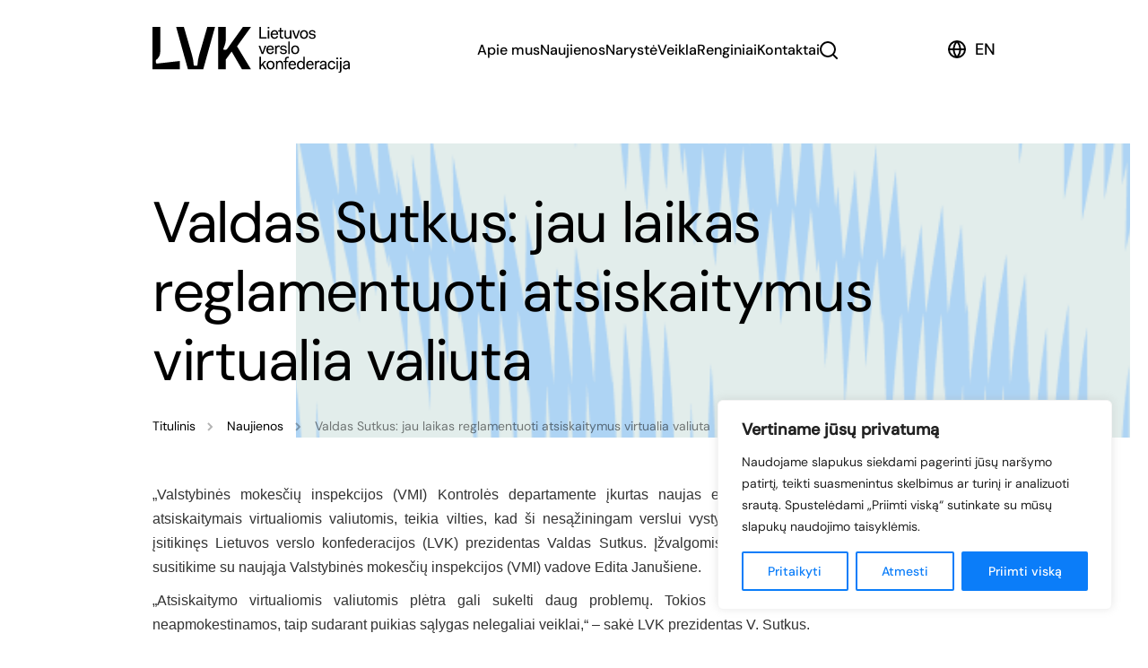

--- FILE ---
content_type: text/html; charset=UTF-8
request_url: https://lvk.lt/2017/09/20/valdas-sutkus-jau-laikas-reglamentuoti-atsiskaitymus-virtualia-valiuta/
body_size: 29663
content:
<!doctype html>
<html lang="lt-LT">
<head>
	<meta charset="UTF-8">
	<meta name="viewport" content="width=device-width, initial-scale=1">
	<link rel="profile" href="https://gmpg.org/xfn/11">

    	<meta name='robots' content='index, follow, max-image-preview:large, max-snippet:-1, max-video-preview:-1' />

	<!-- This site is optimized with the Yoast SEO plugin v25.6 - https://yoast.com/wordpress/plugins/seo/ -->
	<title>Valdas Sutkus: jau laikas reglamentuoti atsiskaitymus virtualia valiuta - Lietuvos verslo konfederacija</title>
	<link rel="canonical" href="https://lvk.lt/2017/09/20/valdas-sutkus-jau-laikas-reglamentuoti-atsiskaitymus-virtualia-valiuta/" />
	<meta property="og:locale" content="lt_LT" />
	<meta property="og:type" content="article" />
	<meta property="og:title" content="Valdas Sutkus: jau laikas reglamentuoti atsiskaitymus virtualia valiuta - Lietuvos verslo konfederacija" />
	<meta property="og:description" content="„Valstybinės mokesčių inspekcijos (VMI) Kontrolės departamente įkurtas naujas e-komercijos padalinys, skirtas darbui su atsiskaitymais virtualiomis valiutomis, teikia vilties, kad ši nesąžiningam verslui vystytis itin palanki terpė nespės išsiplėsti,“ - įsitikinęs Lietuvos verslo konfederacijos (LVK) prezidentas Valdas Sutkus." />
	<meta property="og:url" content="https://lvk.lt/2017/09/20/valdas-sutkus-jau-laikas-reglamentuoti-atsiskaitymus-virtualia-valiuta/" />
	<meta property="og:site_name" content="Lietuvos verslo konfederacija" />
	<meta property="article:published_time" content="2017-09-20T12:25:09+00:00" />
	<meta name="author" content="admin" />
	<meta name="twitter:card" content="summary_large_image" />
	<meta name="twitter:label1" content="Written by" />
	<meta name="twitter:data1" content="admin" />
	<meta name="twitter:label2" content="Est. reading time" />
	<meta name="twitter:data2" content="2 minutės" />
	<script type="application/ld+json" class="yoast-schema-graph">{"@context":"https://schema.org","@graph":[{"@type":"WebPage","@id":"https://lvk.lt/2017/09/20/valdas-sutkus-jau-laikas-reglamentuoti-atsiskaitymus-virtualia-valiuta/","url":"https://lvk.lt/2017/09/20/valdas-sutkus-jau-laikas-reglamentuoti-atsiskaitymus-virtualia-valiuta/","name":"Valdas Sutkus: jau laikas reglamentuoti atsiskaitymus virtualia valiuta - Lietuvos verslo konfederacija","isPartOf":{"@id":"https://lvk.lt/#website"},"datePublished":"2017-09-20T12:25:09+00:00","author":{"@id":"https://lvk.lt/#/schema/person/1b0d27ecf352bc1ceedb41b9a9bce0c8"},"breadcrumb":{"@id":"https://lvk.lt/2017/09/20/valdas-sutkus-jau-laikas-reglamentuoti-atsiskaitymus-virtualia-valiuta/#breadcrumb"},"inLanguage":"lt-LT","potentialAction":[{"@type":"ReadAction","target":["https://lvk.lt/2017/09/20/valdas-sutkus-jau-laikas-reglamentuoti-atsiskaitymus-virtualia-valiuta/"]}]},{"@type":"BreadcrumbList","@id":"https://lvk.lt/2017/09/20/valdas-sutkus-jau-laikas-reglamentuoti-atsiskaitymus-virtualia-valiuta/#breadcrumb","itemListElement":[{"@type":"ListItem","position":1,"name":"Titulinis","item":"https://lvk.lt/"},{"@type":"ListItem","position":2,"name":"Naujienos","item":"https://lvk.lt/naujienos/"},{"@type":"ListItem","position":3,"name":"Valdas Sutkus: jau laikas reglamentuoti atsiskaitymus virtualia valiuta"}]},{"@type":"WebSite","@id":"https://lvk.lt/#website","url":"https://lvk.lt/","name":"Lietuvos verslo konfederacija","description":"30 metų dirbame verslui","potentialAction":[{"@type":"SearchAction","target":{"@type":"EntryPoint","urlTemplate":"https://lvk.lt/?s={search_term_string}"},"query-input":{"@type":"PropertyValueSpecification","valueRequired":true,"valueName":"search_term_string"}}],"inLanguage":"lt-LT"},{"@type":"Person","@id":"https://lvk.lt/#/schema/person/1b0d27ecf352bc1ceedb41b9a9bce0c8","name":"admin","image":{"@type":"ImageObject","inLanguage":"lt-LT","@id":"https://lvk.lt/#/schema/person/image/","url":"https://secure.gravatar.com/avatar/201f925a7e8f52a2dab746f698ad0110?s=96&d=mm&r=g","contentUrl":"https://secure.gravatar.com/avatar/201f925a7e8f52a2dab746f698ad0110?s=96&d=mm&r=g","caption":"admin"}}]}</script>
	<!-- / Yoast SEO plugin. -->



<style id='wp-block-library-inline-css'>
:root{--wp-admin-theme-color:#007cba;--wp-admin-theme-color--rgb:0,124,186;--wp-admin-theme-color-darker-10:#006ba1;--wp-admin-theme-color-darker-10--rgb:0,107,161;--wp-admin-theme-color-darker-20:#005a87;--wp-admin-theme-color-darker-20--rgb:0,90,135;--wp-admin-border-width-focus:2px;--wp-block-synced-color:#7a00df;--wp-block-synced-color--rgb:122,0,223;--wp-bound-block-color:var(--wp-block-synced-color)}@media (min-resolution:192dpi){:root{--wp-admin-border-width-focus:1.5px}}.wp-element-button{cursor:pointer}:root{--wp--preset--font-size--normal:16px;--wp--preset--font-size--huge:42px}:root .has-very-light-gray-background-color{background-color:#eee}:root .has-very-dark-gray-background-color{background-color:#313131}:root .has-very-light-gray-color{color:#eee}:root .has-very-dark-gray-color{color:#313131}:root .has-vivid-green-cyan-to-vivid-cyan-blue-gradient-background{background:linear-gradient(135deg,#00d084,#0693e3)}:root .has-purple-crush-gradient-background{background:linear-gradient(135deg,#34e2e4,#4721fb 50%,#ab1dfe)}:root .has-hazy-dawn-gradient-background{background:linear-gradient(135deg,#faaca8,#dad0ec)}:root .has-subdued-olive-gradient-background{background:linear-gradient(135deg,#fafae1,#67a671)}:root .has-atomic-cream-gradient-background{background:linear-gradient(135deg,#fdd79a,#004a59)}:root .has-nightshade-gradient-background{background:linear-gradient(135deg,#330968,#31cdcf)}:root .has-midnight-gradient-background{background:linear-gradient(135deg,#020381,#2874fc)}.has-regular-font-size{font-size:1em}.has-larger-font-size{font-size:2.625em}.has-normal-font-size{font-size:var(--wp--preset--font-size--normal)}.has-huge-font-size{font-size:var(--wp--preset--font-size--huge)}.has-text-align-center{text-align:center}.has-text-align-left{text-align:left}.has-text-align-right{text-align:right}#end-resizable-editor-section{display:none}.aligncenter{clear:both}.items-justified-left{justify-content:flex-start}.items-justified-center{justify-content:center}.items-justified-right{justify-content:flex-end}.items-justified-space-between{justify-content:space-between}.screen-reader-text{border:0;clip:rect(1px,1px,1px,1px);clip-path:inset(50%);height:1px;margin:-1px;overflow:hidden;padding:0;position:absolute;width:1px;word-wrap:normal!important}.screen-reader-text:focus{background-color:#ddd;clip:auto!important;clip-path:none;color:#444;display:block;font-size:1em;height:auto;left:5px;line-height:normal;padding:15px 23px 14px;text-decoration:none;top:5px;width:auto;z-index:100000}html :where(.has-border-color){border-style:solid}html :where([style*=border-top-color]){border-top-style:solid}html :where([style*=border-right-color]){border-right-style:solid}html :where([style*=border-bottom-color]){border-bottom-style:solid}html :where([style*=border-left-color]){border-left-style:solid}html :where([style*=border-width]){border-style:solid}html :where([style*=border-top-width]){border-top-style:solid}html :where([style*=border-right-width]){border-right-style:solid}html :where([style*=border-bottom-width]){border-bottom-style:solid}html :where([style*=border-left-width]){border-left-style:solid}html :where(img[class*=wp-image-]){height:auto;max-width:100%}:where(figure){margin:0 0 1em}html :where(.is-position-sticky){--wp-admin--admin-bar--position-offset:var(--wp-admin--admin-bar--height,0px)}@media screen and (max-width:600px){html :where(.is-position-sticky){--wp-admin--admin-bar--position-offset:0px}}
</style>
<style id='classic-theme-styles-inline-css'>
/*! This file is auto-generated */
.wp-block-button__link{color:#fff;background-color:#32373c;border-radius:9999px;box-shadow:none;text-decoration:none;padding:calc(.667em + 2px) calc(1.333em + 2px);font-size:1.125em}.wp-block-file__button{background:#32373c;color:#fff;text-decoration:none}
</style>
<style id='fsb-flexible-spacer-style-inline-css'>
.fsb-style-show-front{position:relative;z-index:2;}@media screen and (min-width:1025px){.fsb-flexible-spacer__device--md,.fsb-flexible-spacer__device--sm{display:none;}}@media screen and (min-width:600px) and (max-width:1024px){.fsb-flexible-spacer__device--lg,.fsb-flexible-spacer__device--sm{display:none;}}@media screen and (max-width:599px){.fsb-flexible-spacer__device--lg,.fsb-flexible-spacer__device--md{display:none;}}
</style>
<link rel='stylesheet' id='theme-style-css' href='https://lvk.lt/wp-content/themes/cpartner/build/assets/styles-CG3HSawa.css' media='screen' />
<script id="cookie-law-info-js-extra">
var _ckyConfig = {"_ipData":[],"_assetsURL":"https:\/\/lvk.lt\/wp-content\/plugins\/cookie-law-info\/lite\/frontend\/images\/","_publicURL":"https:\/\/lvk.lt","_expiry":"365","_categories":[{"name":"B\u016btinas","slug":"necessary","isNecessary":true,"ccpaDoNotSell":true,"cookies":[],"active":true,"defaultConsent":{"gdpr":true,"ccpa":true}},{"name":"Funkcinis","slug":"functional","isNecessary":false,"ccpaDoNotSell":true,"cookies":[],"active":true,"defaultConsent":{"gdpr":false,"ccpa":false}},{"name":"Analitiniai","slug":"analytics","isNecessary":false,"ccpaDoNotSell":true,"cookies":[{"cookieID":"_ga","domain":"lvk.lt","provider":"googletagmanager.com"}],"active":true,"defaultConsent":{"gdpr":false,"ccpa":false}},{"name":"Na\u0161umo","slug":"performance","isNecessary":false,"ccpaDoNotSell":true,"cookies":[],"active":true,"defaultConsent":{"gdpr":false,"ccpa":false}},{"name":"Reklama","slug":"advertisement","isNecessary":false,"ccpaDoNotSell":true,"cookies":[],"active":true,"defaultConsent":{"gdpr":false,"ccpa":false}}],"_activeLaw":"gdpr","_rootDomain":"","_block":"1","_showBanner":"1","_bannerConfig":{"settings":{"type":"box","preferenceCenterType":"popup","position":"bottom-right","applicableLaw":"gdpr"},"behaviours":{"reloadBannerOnAccept":false,"loadAnalyticsByDefault":false,"animations":{"onLoad":"animate","onHide":"sticky"}},"config":{"revisitConsent":{"status":true,"tag":"revisit-consent","position":"bottom-left","meta":{"url":"#"},"styles":{"background-color":"#0B7DF9"},"elements":{"title":{"type":"text","tag":"revisit-consent-title","status":true,"styles":{"color":"#0056a7"}}}},"preferenceCenter":{"toggle":{"status":true,"tag":"detail-category-toggle","type":"toggle","states":{"active":{"styles":{"background-color":"#1863DC"}},"inactive":{"styles":{"background-color":"#D0D5D2"}}}}},"categoryPreview":{"status":false,"toggle":{"status":true,"tag":"detail-category-preview-toggle","type":"toggle","states":{"active":{"styles":{"background-color":"#1863DC"}},"inactive":{"styles":{"background-color":"#D0D5D2"}}}}},"videoPlaceholder":{"status":true,"styles":{"background-color":"#000000","border-color":"#000000","color":"#ffffff"}},"readMore":{"status":false,"tag":"readmore-button","type":"link","meta":{"noFollow":true,"newTab":true},"styles":{"color":"#0B7DF9","background-color":"transparent","border-color":"transparent"}},"showMore":{"status":true,"tag":"show-desc-button","type":"button","styles":{"color":"#1863DC"}},"showLess":{"status":true,"tag":"hide-desc-button","type":"button","styles":{"color":"#1863DC"}},"alwaysActive":{"status":true,"tag":"always-active","styles":{"color":"#008000"}},"manualLinks":{"status":true,"tag":"manual-links","type":"link","styles":{"color":"#1863DC"}},"auditTable":{"status":true},"optOption":{"status":true,"toggle":{"status":true,"tag":"optout-option-toggle","type":"toggle","states":{"active":{"styles":{"background-color":"#1863dc"}},"inactive":{"styles":{"background-color":"#FFFFFF"}}}}}}},"_version":"3.3.7","_logConsent":"1","_tags":[{"tag":"accept-button","styles":{"color":"#FFFFFF","background-color":"#0b7df9","border-color":"#0B7DF9"}},{"tag":"reject-button","styles":{"color":"#0B7DF9","background-color":"transparent","border-color":"#0B7DF9"}},{"tag":"settings-button","styles":{"color":"#0B7DF9","background-color":"transparent","border-color":"#0B7DF9"}},{"tag":"readmore-button","styles":{"color":"#0B7DF9","background-color":"transparent","border-color":"transparent"}},{"tag":"donotsell-button","styles":{"color":"#1863DC","background-color":"transparent","border-color":"transparent"}},{"tag":"show-desc-button","styles":{"color":"#1863DC"}},{"tag":"hide-desc-button","styles":{"color":"#1863DC"}},{"tag":"cky-always-active","styles":[]},{"tag":"cky-link","styles":[]},{"tag":"accept-button","styles":{"color":"#FFFFFF","background-color":"#0b7df9","border-color":"#0B7DF9"}},{"tag":"revisit-consent","styles":{"background-color":"#0B7DF9"}}],"_shortCodes":[{"key":"cky_readmore","content":"<a href=\"#\" class=\"cky-policy\" aria-label=\"Slapuk\u0173 politika\" target=\"_blank\" rel=\"noopener\" data-cky-tag=\"readmore-button\">Slapuk\u0173 politika<\/a>","tag":"readmore-button","status":false,"attributes":{"rel":"nofollow","target":"_blank"}},{"key":"cky_show_desc","content":"<button class=\"cky-show-desc-btn\" data-cky-tag=\"show-desc-button\" aria-label=\"Rodyti daugiau\">Rodyti daugiau<\/button>","tag":"show-desc-button","status":true,"attributes":[]},{"key":"cky_hide_desc","content":"<button class=\"cky-show-desc-btn\" data-cky-tag=\"hide-desc-button\" aria-label=\"Rodyti ma\u017eiau\">Rodyti ma\u017eiau<\/button>","tag":"hide-desc-button","status":true,"attributes":[]},{"key":"cky_optout_show_desc","content":"[cky_optout_show_desc]","tag":"optout-show-desc-button","status":true,"attributes":[]},{"key":"cky_optout_hide_desc","content":"[cky_optout_hide_desc]","tag":"optout-hide-desc-button","status":true,"attributes":[]},{"key":"cky_category_toggle_label","content":"[cky_{{status}}_category_label] [cky_preference_{{category_slug}}_title]","tag":"","status":true,"attributes":[]},{"key":"cky_enable_category_label","content":"\u012egalinti","tag":"","status":true,"attributes":[]},{"key":"cky_disable_category_label","content":"I\u0161jungti","tag":"","status":true,"attributes":[]},{"key":"cky_video_placeholder","content":"<div class=\"video-placeholder-normal\" data-cky-tag=\"video-placeholder\" id=\"[UNIQUEID]\"><p class=\"video-placeholder-text-normal\" data-cky-tag=\"placeholder-title\">Pra\u0161ome sutikti su slapuko sutikimu<\/p><\/div>","tag":"","status":true,"attributes":[]},{"key":"cky_enable_optout_label","content":"\u012egalinti","tag":"","status":true,"attributes":[]},{"key":"cky_disable_optout_label","content":"I\u0161jungti","tag":"","status":true,"attributes":[]},{"key":"cky_optout_toggle_label","content":"[cky_{{status}}_optout_label] [cky_optout_option_title]","tag":"","status":true,"attributes":[]},{"key":"cky_optout_option_title","content":"Neparduokite ir nesidalinkite mano asmenine informacija","tag":"","status":true,"attributes":[]},{"key":"cky_optout_close_label","content":"U\u017edaryti","tag":"","status":true,"attributes":[]},{"key":"cky_preference_close_label","content":"U\u017edaryti","tag":"","status":true,"attributes":[]}],"_rtl":"","_language":"lt","_providersToBlock":[{"re":"googletagmanager.com","categories":["analytics"]}]};
var _ckyStyles = {"css":".cky-overlay{background: #000000; opacity: 0.4; position: fixed; top: 0; left: 0; width: 100%; height: 100%; z-index: 99999999;}.cky-hide{display: none;}.cky-btn-revisit-wrapper{display: flex; align-items: center; justify-content: center; background: #0056a7; width: 45px; height: 45px; border-radius: 50%; position: fixed; z-index: 999999; cursor: pointer;}.cky-revisit-bottom-left{bottom: 15px; left: 15px;}.cky-revisit-bottom-right{bottom: 15px; right: 15px;}.cky-btn-revisit-wrapper .cky-btn-revisit{display: flex; align-items: center; justify-content: center; background: none; border: none; cursor: pointer; position: relative; margin: 0; padding: 0;}.cky-btn-revisit-wrapper .cky-btn-revisit img{max-width: fit-content; margin: 0; height: 30px; width: 30px;}.cky-revisit-bottom-left:hover::before{content: attr(data-tooltip); position: absolute; background: #4e4b66; color: #ffffff; left: calc(100% + 7px); font-size: 12px; line-height: 16px; width: max-content; padding: 4px 8px; border-radius: 4px;}.cky-revisit-bottom-left:hover::after{position: absolute; content: \"\"; border: 5px solid transparent; left: calc(100% + 2px); border-left-width: 0; border-right-color: #4e4b66;}.cky-revisit-bottom-right:hover::before{content: attr(data-tooltip); position: absolute; background: #4e4b66; color: #ffffff; right: calc(100% + 7px); font-size: 12px; line-height: 16px; width: max-content; padding: 4px 8px; border-radius: 4px;}.cky-revisit-bottom-right:hover::after{position: absolute; content: \"\"; border: 5px solid transparent; right: calc(100% + 2px); border-right-width: 0; border-left-color: #4e4b66;}.cky-revisit-hide{display: none;}.cky-consent-container{position: fixed; width: 440px; box-sizing: border-box; z-index: 9999999; border-radius: 6px;}.cky-consent-container .cky-consent-bar{background: #ffffff; border: 1px solid; padding: 20px 26px; box-shadow: 0 -1px 10px 0 #acabab4d; border-radius: 6px;}.cky-box-bottom-left{bottom: 40px; left: 40px;}.cky-box-bottom-right{bottom: 40px; right: 40px;}.cky-box-top-left{top: 40px; left: 40px;}.cky-box-top-right{top: 40px; right: 40px;}.cky-custom-brand-logo-wrapper .cky-custom-brand-logo{width: 100px; height: auto; margin: 0 0 12px 0;}.cky-notice .cky-title{color: #212121; font-weight: 700; font-size: 18px; line-height: 24px; margin: 0 0 12px 0;}.cky-notice-des *,.cky-preference-content-wrapper *,.cky-accordion-header-des *,.cky-gpc-wrapper .cky-gpc-desc *{font-size: 14px;}.cky-notice-des{color: #212121; font-size: 14px; line-height: 24px; font-weight: 400;}.cky-notice-des img{height: 25px; width: 25px;}.cky-consent-bar .cky-notice-des p,.cky-gpc-wrapper .cky-gpc-desc p,.cky-preference-body-wrapper .cky-preference-content-wrapper p,.cky-accordion-header-wrapper .cky-accordion-header-des p,.cky-cookie-des-table li div:last-child p{color: inherit; margin-top: 0; overflow-wrap: break-word;}.cky-notice-des P:last-child,.cky-preference-content-wrapper p:last-child,.cky-cookie-des-table li div:last-child p:last-child,.cky-gpc-wrapper .cky-gpc-desc p:last-child{margin-bottom: 0;}.cky-notice-des a.cky-policy,.cky-notice-des button.cky-policy{font-size: 14px; color: #1863dc; white-space: nowrap; cursor: pointer; background: transparent; border: 1px solid; text-decoration: underline;}.cky-notice-des button.cky-policy{padding: 0;}.cky-notice-des a.cky-policy:focus-visible,.cky-notice-des button.cky-policy:focus-visible,.cky-preference-content-wrapper .cky-show-desc-btn:focus-visible,.cky-accordion-header .cky-accordion-btn:focus-visible,.cky-preference-header .cky-btn-close:focus-visible,.cky-switch input[type=\"checkbox\"]:focus-visible,.cky-footer-wrapper a:focus-visible,.cky-btn:focus-visible{outline: 2px solid #1863dc; outline-offset: 2px;}.cky-btn:focus:not(:focus-visible),.cky-accordion-header .cky-accordion-btn:focus:not(:focus-visible),.cky-preference-content-wrapper .cky-show-desc-btn:focus:not(:focus-visible),.cky-btn-revisit-wrapper .cky-btn-revisit:focus:not(:focus-visible),.cky-preference-header .cky-btn-close:focus:not(:focus-visible),.cky-consent-bar .cky-banner-btn-close:focus:not(:focus-visible){outline: 0;}button.cky-show-desc-btn:not(:hover):not(:active){color: #1863dc; background: transparent;}button.cky-accordion-btn:not(:hover):not(:active),button.cky-banner-btn-close:not(:hover):not(:active),button.cky-btn-revisit:not(:hover):not(:active),button.cky-btn-close:not(:hover):not(:active){background: transparent;}.cky-consent-bar button:hover,.cky-modal.cky-modal-open button:hover,.cky-consent-bar button:focus,.cky-modal.cky-modal-open button:focus{text-decoration: none;}.cky-notice-btn-wrapper{display: flex; justify-content: flex-start; align-items: center; flex-wrap: wrap; margin-top: 16px;}.cky-notice-btn-wrapper .cky-btn{text-shadow: none; box-shadow: none;}.cky-btn{flex: auto; max-width: 100%; font-size: 14px; font-family: inherit; line-height: 24px; padding: 8px; font-weight: 500; margin: 0 8px 0 0; border-radius: 2px; cursor: pointer; text-align: center; text-transform: none; min-height: 0;}.cky-btn:hover{opacity: 0.8;}.cky-btn-customize{color: #1863dc; background: transparent; border: 2px solid #1863dc;}.cky-btn-reject{color: #1863dc; background: transparent; border: 2px solid #1863dc;}.cky-btn-accept{background: #1863dc; color: #ffffff; border: 2px solid #1863dc;}.cky-btn:last-child{margin-right: 0;}@media (max-width: 576px){.cky-box-bottom-left{bottom: 0; left: 0;}.cky-box-bottom-right{bottom: 0; right: 0;}.cky-box-top-left{top: 0; left: 0;}.cky-box-top-right{top: 0; right: 0;}}@media (max-width: 440px){.cky-box-bottom-left, .cky-box-bottom-right, .cky-box-top-left, .cky-box-top-right{width: 100%; max-width: 100%;}.cky-consent-container .cky-consent-bar{padding: 20px 0;}.cky-custom-brand-logo-wrapper, .cky-notice .cky-title, .cky-notice-des, .cky-notice-btn-wrapper{padding: 0 24px;}.cky-notice-des{max-height: 40vh; overflow-y: scroll;}.cky-notice-btn-wrapper{flex-direction: column; margin-top: 0;}.cky-btn{width: 100%; margin: 10px 0 0 0;}.cky-notice-btn-wrapper .cky-btn-customize{order: 2;}.cky-notice-btn-wrapper .cky-btn-reject{order: 3;}.cky-notice-btn-wrapper .cky-btn-accept{order: 1; margin-top: 16px;}}@media (max-width: 352px){.cky-notice .cky-title{font-size: 16px;}.cky-notice-des *{font-size: 12px;}.cky-notice-des, .cky-btn{font-size: 12px;}}.cky-modal.cky-modal-open{display: flex; visibility: visible; -webkit-transform: translate(-50%, -50%); -moz-transform: translate(-50%, -50%); -ms-transform: translate(-50%, -50%); -o-transform: translate(-50%, -50%); transform: translate(-50%, -50%); top: 50%; left: 50%; transition: all 1s ease;}.cky-modal{box-shadow: 0 32px 68px rgba(0, 0, 0, 0.3); margin: 0 auto; position: fixed; max-width: 100%; background: #ffffff; top: 50%; box-sizing: border-box; border-radius: 6px; z-index: 999999999; color: #212121; -webkit-transform: translate(-50%, 100%); -moz-transform: translate(-50%, 100%); -ms-transform: translate(-50%, 100%); -o-transform: translate(-50%, 100%); transform: translate(-50%, 100%); visibility: hidden; transition: all 0s ease;}.cky-preference-center{max-height: 79vh; overflow: hidden; width: 845px; overflow: hidden; flex: 1 1 0; display: flex; flex-direction: column; border-radius: 6px;}.cky-preference-header{display: flex; align-items: center; justify-content: space-between; padding: 22px 24px; border-bottom: 1px solid;}.cky-preference-header .cky-preference-title{font-size: 18px; font-weight: 700; line-height: 24px;}.cky-preference-header .cky-btn-close{margin: 0; cursor: pointer; vertical-align: middle; padding: 0; background: none; border: none; width: auto; height: auto; min-height: 0; line-height: 0; text-shadow: none; box-shadow: none;}.cky-preference-header .cky-btn-close img{margin: 0; height: 10px; width: 10px;}.cky-preference-body-wrapper{padding: 0 24px; flex: 1; overflow: auto; box-sizing: border-box;}.cky-preference-content-wrapper,.cky-gpc-wrapper .cky-gpc-desc{font-size: 14px; line-height: 24px; font-weight: 400; padding: 12px 0;}.cky-preference-content-wrapper{border-bottom: 1px solid;}.cky-preference-content-wrapper img{height: 25px; width: 25px;}.cky-preference-content-wrapper .cky-show-desc-btn{font-size: 14px; font-family: inherit; color: #1863dc; text-decoration: none; line-height: 24px; padding: 0; margin: 0; white-space: nowrap; cursor: pointer; background: transparent; border-color: transparent; text-transform: none; min-height: 0; text-shadow: none; box-shadow: none;}.cky-accordion-wrapper{margin-bottom: 10px;}.cky-accordion{border-bottom: 1px solid;}.cky-accordion:last-child{border-bottom: none;}.cky-accordion .cky-accordion-item{display: flex; margin-top: 10px;}.cky-accordion .cky-accordion-body{display: none;}.cky-accordion.cky-accordion-active .cky-accordion-body{display: block; padding: 0 22px; margin-bottom: 16px;}.cky-accordion-header-wrapper{cursor: pointer; width: 100%;}.cky-accordion-item .cky-accordion-header{display: flex; justify-content: space-between; align-items: center;}.cky-accordion-header .cky-accordion-btn{font-size: 16px; font-family: inherit; color: #212121; line-height: 24px; background: none; border: none; font-weight: 700; padding: 0; margin: 0; cursor: pointer; text-transform: none; min-height: 0; text-shadow: none; box-shadow: none;}.cky-accordion-header .cky-always-active{color: #008000; font-weight: 600; line-height: 24px; font-size: 14px;}.cky-accordion-header-des{font-size: 14px; line-height: 24px; margin: 10px 0 16px 0;}.cky-accordion-chevron{margin-right: 22px; position: relative; cursor: pointer;}.cky-accordion-chevron-hide{display: none;}.cky-accordion .cky-accordion-chevron i::before{content: \"\"; position: absolute; border-right: 1.4px solid; border-bottom: 1.4px solid; border-color: inherit; height: 6px; width: 6px; -webkit-transform: rotate(-45deg); -moz-transform: rotate(-45deg); -ms-transform: rotate(-45deg); -o-transform: rotate(-45deg); transform: rotate(-45deg); transition: all 0.2s ease-in-out; top: 8px;}.cky-accordion.cky-accordion-active .cky-accordion-chevron i::before{-webkit-transform: rotate(45deg); -moz-transform: rotate(45deg); -ms-transform: rotate(45deg); -o-transform: rotate(45deg); transform: rotate(45deg);}.cky-audit-table{background: #f4f4f4; border-radius: 6px;}.cky-audit-table .cky-empty-cookies-text{color: inherit; font-size: 12px; line-height: 24px; margin: 0; padding: 10px;}.cky-audit-table .cky-cookie-des-table{font-size: 12px; line-height: 24px; font-weight: normal; padding: 15px 10px; border-bottom: 1px solid; border-bottom-color: inherit; margin: 0;}.cky-audit-table .cky-cookie-des-table:last-child{border-bottom: none;}.cky-audit-table .cky-cookie-des-table li{list-style-type: none; display: flex; padding: 3px 0;}.cky-audit-table .cky-cookie-des-table li:first-child{padding-top: 0;}.cky-cookie-des-table li div:first-child{width: 100px; font-weight: 600; word-break: break-word; word-wrap: break-word;}.cky-cookie-des-table li div:last-child{flex: 1; word-break: break-word; word-wrap: break-word; margin-left: 8px;}.cky-footer-shadow{display: block; width: 100%; height: 40px; background: linear-gradient(180deg, rgba(255, 255, 255, 0) 0%, #ffffff 100%); position: absolute; bottom: calc(100% - 1px);}.cky-footer-wrapper{position: relative;}.cky-prefrence-btn-wrapper{display: flex; flex-wrap: wrap; align-items: center; justify-content: center; padding: 22px 24px; border-top: 1px solid;}.cky-prefrence-btn-wrapper .cky-btn{flex: auto; max-width: 100%; text-shadow: none; box-shadow: none;}.cky-btn-preferences{color: #1863dc; background: transparent; border: 2px solid #1863dc;}.cky-preference-header,.cky-preference-body-wrapper,.cky-preference-content-wrapper,.cky-accordion-wrapper,.cky-accordion,.cky-accordion-wrapper,.cky-footer-wrapper,.cky-prefrence-btn-wrapper{border-color: inherit;}@media (max-width: 845px){.cky-modal{max-width: calc(100% - 16px);}}@media (max-width: 576px){.cky-modal{max-width: 100%;}.cky-preference-center{max-height: 100vh;}.cky-prefrence-btn-wrapper{flex-direction: column;}.cky-accordion.cky-accordion-active .cky-accordion-body{padding-right: 0;}.cky-prefrence-btn-wrapper .cky-btn{width: 100%; margin: 10px 0 0 0;}.cky-prefrence-btn-wrapper .cky-btn-reject{order: 3;}.cky-prefrence-btn-wrapper .cky-btn-accept{order: 1; margin-top: 0;}.cky-prefrence-btn-wrapper .cky-btn-preferences{order: 2;}}@media (max-width: 425px){.cky-accordion-chevron{margin-right: 15px;}.cky-notice-btn-wrapper{margin-top: 0;}.cky-accordion.cky-accordion-active .cky-accordion-body{padding: 0 15px;}}@media (max-width: 352px){.cky-preference-header .cky-preference-title{font-size: 16px;}.cky-preference-header{padding: 16px 24px;}.cky-preference-content-wrapper *, .cky-accordion-header-des *{font-size: 12px;}.cky-preference-content-wrapper, .cky-preference-content-wrapper .cky-show-more, .cky-accordion-header .cky-always-active, .cky-accordion-header-des, .cky-preference-content-wrapper .cky-show-desc-btn, .cky-notice-des a.cky-policy{font-size: 12px;}.cky-accordion-header .cky-accordion-btn{font-size: 14px;}}.cky-switch{display: flex;}.cky-switch input[type=\"checkbox\"]{position: relative; width: 44px; height: 24px; margin: 0; background: #d0d5d2; -webkit-appearance: none; border-radius: 50px; cursor: pointer; outline: 0; border: none; top: 0;}.cky-switch input[type=\"checkbox\"]:checked{background: #1863dc;}.cky-switch input[type=\"checkbox\"]:before{position: absolute; content: \"\"; height: 20px; width: 20px; left: 2px; bottom: 2px; border-radius: 50%; background-color: white; -webkit-transition: 0.4s; transition: 0.4s; margin: 0;}.cky-switch input[type=\"checkbox\"]:after{display: none;}.cky-switch input[type=\"checkbox\"]:checked:before{-webkit-transform: translateX(20px); -ms-transform: translateX(20px); transform: translateX(20px);}@media (max-width: 425px){.cky-switch input[type=\"checkbox\"]{width: 38px; height: 21px;}.cky-switch input[type=\"checkbox\"]:before{height: 17px; width: 17px;}.cky-switch input[type=\"checkbox\"]:checked:before{-webkit-transform: translateX(17px); -ms-transform: translateX(17px); transform: translateX(17px);}}.cky-consent-bar .cky-banner-btn-close{position: absolute; right: 9px; top: 5px; background: none; border: none; cursor: pointer; padding: 0; margin: 0; min-height: 0; line-height: 0; height: auto; width: auto; text-shadow: none; box-shadow: none;}.cky-consent-bar .cky-banner-btn-close img{height: 9px; width: 9px; margin: 0;}.cky-notice-group{font-size: 14px; line-height: 24px; font-weight: 400; color: #212121;}.cky-notice-btn-wrapper .cky-btn-do-not-sell{font-size: 14px; line-height: 24px; padding: 6px 0; margin: 0; font-weight: 500; background: none; border-radius: 2px; border: none; cursor: pointer; text-align: left; color: #1863dc; background: transparent; border-color: transparent; box-shadow: none; text-shadow: none;}.cky-consent-bar .cky-banner-btn-close:focus-visible,.cky-notice-btn-wrapper .cky-btn-do-not-sell:focus-visible,.cky-opt-out-btn-wrapper .cky-btn:focus-visible,.cky-opt-out-checkbox-wrapper input[type=\"checkbox\"].cky-opt-out-checkbox:focus-visible{outline: 2px solid #1863dc; outline-offset: 2px;}@media (max-width: 440px){.cky-consent-container{width: 100%;}}@media (max-width: 352px){.cky-notice-des a.cky-policy, .cky-notice-btn-wrapper .cky-btn-do-not-sell{font-size: 12px;}}.cky-opt-out-wrapper{padding: 12px 0;}.cky-opt-out-wrapper .cky-opt-out-checkbox-wrapper{display: flex; align-items: center;}.cky-opt-out-checkbox-wrapper .cky-opt-out-checkbox-label{font-size: 16px; font-weight: 700; line-height: 24px; margin: 0 0 0 12px; cursor: pointer;}.cky-opt-out-checkbox-wrapper input[type=\"checkbox\"].cky-opt-out-checkbox{background-color: #ffffff; border: 1px solid black; width: 20px; height: 18.5px; margin: 0; -webkit-appearance: none; position: relative; display: flex; align-items: center; justify-content: center; border-radius: 2px; cursor: pointer;}.cky-opt-out-checkbox-wrapper input[type=\"checkbox\"].cky-opt-out-checkbox:checked{background-color: #1863dc; border: none;}.cky-opt-out-checkbox-wrapper input[type=\"checkbox\"].cky-opt-out-checkbox:checked::after{left: 6px; bottom: 4px; width: 7px; height: 13px; border: solid #ffffff; border-width: 0 3px 3px 0; border-radius: 2px; -webkit-transform: rotate(45deg); -ms-transform: rotate(45deg); transform: rotate(45deg); content: \"\"; position: absolute; box-sizing: border-box;}.cky-opt-out-checkbox-wrapper.cky-disabled .cky-opt-out-checkbox-label,.cky-opt-out-checkbox-wrapper.cky-disabled input[type=\"checkbox\"].cky-opt-out-checkbox{cursor: no-drop;}.cky-gpc-wrapper{margin: 0 0 0 32px;}.cky-footer-wrapper .cky-opt-out-btn-wrapper{display: flex; flex-wrap: wrap; align-items: center; justify-content: center; padding: 22px 24px;}.cky-opt-out-btn-wrapper .cky-btn{flex: auto; max-width: 100%; text-shadow: none; box-shadow: none;}.cky-opt-out-btn-wrapper .cky-btn-cancel{border: 1px solid #dedfe0; background: transparent; color: #858585;}.cky-opt-out-btn-wrapper .cky-btn-confirm{background: #1863dc; color: #ffffff; border: 1px solid #1863dc;}@media (max-width: 352px){.cky-opt-out-checkbox-wrapper .cky-opt-out-checkbox-label{font-size: 14px;}.cky-gpc-wrapper .cky-gpc-desc, .cky-gpc-wrapper .cky-gpc-desc *{font-size: 12px;}.cky-opt-out-checkbox-wrapper input[type=\"checkbox\"].cky-opt-out-checkbox{width: 16px; height: 16px;}.cky-opt-out-checkbox-wrapper input[type=\"checkbox\"].cky-opt-out-checkbox:checked::after{left: 5px; bottom: 4px; width: 3px; height: 9px;}.cky-gpc-wrapper{margin: 0 0 0 28px;}}.video-placeholder-youtube{background-size: 100% 100%; background-position: center; background-repeat: no-repeat; background-color: #b2b0b059; position: relative; display: flex; align-items: center; justify-content: center; max-width: 100%;}.video-placeholder-text-youtube{text-align: center; align-items: center; padding: 10px 16px; background-color: #000000cc; color: #ffffff; border: 1px solid; border-radius: 2px; cursor: pointer;}.video-placeholder-normal{background-image: url(\"\/wp-content\/plugins\/cookie-law-info\/lite\/frontend\/images\/placeholder.svg\"); background-size: 80px; background-position: center; background-repeat: no-repeat; background-color: #b2b0b059; position: relative; display: flex; align-items: flex-end; justify-content: center; max-width: 100%;}.video-placeholder-text-normal{align-items: center; padding: 10px 16px; text-align: center; border: 1px solid; border-radius: 2px; cursor: pointer;}.cky-rtl{direction: rtl; text-align: right;}.cky-rtl .cky-banner-btn-close{left: 9px; right: auto;}.cky-rtl .cky-notice-btn-wrapper .cky-btn:last-child{margin-right: 8px;}.cky-rtl .cky-notice-btn-wrapper .cky-btn:first-child{margin-right: 0;}.cky-rtl .cky-notice-btn-wrapper{margin-left: 0; margin-right: 15px;}.cky-rtl .cky-prefrence-btn-wrapper .cky-btn{margin-right: 8px;}.cky-rtl .cky-prefrence-btn-wrapper .cky-btn:first-child{margin-right: 0;}.cky-rtl .cky-accordion .cky-accordion-chevron i::before{border: none; border-left: 1.4px solid; border-top: 1.4px solid; left: 12px;}.cky-rtl .cky-accordion.cky-accordion-active .cky-accordion-chevron i::before{-webkit-transform: rotate(-135deg); -moz-transform: rotate(-135deg); -ms-transform: rotate(-135deg); -o-transform: rotate(-135deg); transform: rotate(-135deg);}@media (max-width: 768px){.cky-rtl .cky-notice-btn-wrapper{margin-right: 0;}}@media (max-width: 576px){.cky-rtl .cky-notice-btn-wrapper .cky-btn:last-child{margin-right: 0;}.cky-rtl .cky-prefrence-btn-wrapper .cky-btn{margin-right: 0;}.cky-rtl .cky-accordion.cky-accordion-active .cky-accordion-body{padding: 0 22px 0 0;}}@media (max-width: 425px){.cky-rtl .cky-accordion.cky-accordion-active .cky-accordion-body{padding: 0 15px 0 0;}}.cky-rtl .cky-opt-out-btn-wrapper .cky-btn{margin-right: 12px;}.cky-rtl .cky-opt-out-btn-wrapper .cky-btn:first-child{margin-right: 0;}.cky-rtl .cky-opt-out-checkbox-wrapper .cky-opt-out-checkbox-label{margin: 0 12px 0 0;}"};
</script>
<script src="https://lvk.lt/wp-content/plugins/cookie-law-info/lite/frontend/js/script.min.js?ver=3.3.7" id="cookie-law-info-js"></script>
<script id="theme-script-js-extra">
var klark = {"api_url":"\/wp-json\/klark\/","language":"lt","recaptcha_site_key":"6LcNvMUpAAAAAHRzt0j0lEshzyJNv5udflGHZZyc","global_axios_validator_error":"\u012evyko vidin\u0117 klaida"};
</script>
<script type="module" src="https://lvk.lt/wp-content/themes/cpartner/build/assets/app-B1n3a6hi.js" id="theme-script-js"></script><link rel="https://api.w.org/" href="https://lvk.lt/wp-json/" /><link rel="alternate" title="JSON" type="application/json" href="https://lvk.lt/wp-json/wp/v2/posts/5259" /><link rel="EditURI" type="application/rsd+xml" title="RSD" href="https://lvk.lt/xmlrpc.php?rsd" />
<meta name="generator" content="WordPress 6.6.2" />
<link rel='shortlink' href='https://lvk.lt/?p=5259' />
<link rel="alternate" title="oEmbed (JSON)" type="application/json+oembed" href="https://lvk.lt/wp-json/oembed/1.0/embed?url=https%3A%2F%2Flvk.lt%2F2017%2F09%2F20%2Fvaldas-sutkus-jau-laikas-reglamentuoti-atsiskaitymus-virtualia-valiuta%2F&#038;lang=lt" />
<link rel="alternate" title="oEmbed (XML)" type="text/xml+oembed" href="https://lvk.lt/wp-json/oembed/1.0/embed?url=https%3A%2F%2Flvk.lt%2F2017%2F09%2F20%2Fvaldas-sutkus-jau-laikas-reglamentuoti-atsiskaitymus-virtualia-valiuta%2F&#038;format=xml&#038;lang=lt" />
<style id="cky-style-inline">[data-cky-tag]{visibility:hidden;}</style>    <script async src="https://www.googletagmanager.com/gtag/js?id=UA-112112839-1"></script>
    <script>window.dataLayer = window.dataLayer || [];
        function gtag(){dataLayer.push(arguments);}
        gtag('js', new Date());

        gtag('config', 'UA-112112839-1');
    </script>
    <link rel="icon" href="https://lvk.lt/wp-content/uploads/2024/02/cropped-favicon-512x512-secondary-1-32x32.png" sizes="32x32" />
<link rel="icon" href="https://lvk.lt/wp-content/uploads/2024/02/cropped-favicon-512x512-secondary-1-192x192.png" sizes="192x192" />
<link rel="apple-touch-icon" href="https://lvk.lt/wp-content/uploads/2024/02/cropped-favicon-512x512-secondary-1-180x180.png" />
<meta name="msapplication-TileImage" content="https://lvk.lt/wp-content/uploads/2024/02/cropped-favicon-512x512-secondary-1-270x270.png" />
		<style id="wp-custom-css">
			.doc-fixed-height img {
	aspect-ratio: 270 / 380;
}

.wp-block-cover__inner-container p {
	line-height: normal;
}		</style>
		</head>

<body class="post-template-default single single-post postid-5259 single-format-standard">
<div id="page" class="site">
	<header id="masthead" class="site-header">
        <div class="container">
            <div class="navbar">
                <div class="navbar__branding">
                    <a href="https://lvk.lt">
                                                    <img src="https://lvk.lt/wp-content/themes/cpartner/resources/images/logo.svg" alt="Lietuvos verslo konfederacija" width="261" height="60">
                                            </a>
                </div>

                <div class="navbar__menu">
                    <ul id="menu-meniu" class="menu"><li id="menu-item-8300" class="menu-item menu-item-type-post_type menu-item-object-page menu-item-has-children menu-item-8300"><a href="https://lvk.lt/apie-mus/about/">Apie mus</a>
<ul class="sub-menu">
	<li id="menu-item-1293" class="menu-item menu-item-type-post_type menu-item-object-page menu-item-1293"><a href="https://lvk.lt/apie-mus/about/">Apie LVK</a></li>
	<li id="menu-item-12062" class="menu-item menu-item-type-post_type menu-item-object-page menu-item-12062"><a href="https://lvk.lt/apie-mus/taryba/">Taryba</a></li>
	<li id="menu-item-21706" class="menu-item menu-item-type-post_type menu-item-object-page menu-item-21706"><a href="https://lvk.lt/prezidentas/">Prezidentas</a></li>
	<li id="menu-item-12153" class="menu-item menu-item-type-post_type menu-item-object-page menu-item-12153"><a href="https://lvk.lt/apie-mus/valdyba/">Valdyba</a></li>
	<li id="menu-item-12077" class="menu-item menu-item-type-post_type menu-item-object-page menu-item-12077"><a href="https://lvk.lt/apie-mus/etikos-komisija/">Etikos komisija</a></li>
	<li id="menu-item-11139" class="menu-item menu-item-type-post_type menu-item-object-page menu-item-has-children menu-item-11139"><a href="https://lvk.lt/apie-mus/about/veiklos-dokumentai/">Veiklos dokumentai</a>
	<ul class="sub-menu">
		<li id="menu-item-19633" class="menu-item menu-item-type-custom menu-item-object-custom menu-item-19633"><a href="http://lvk.lt/wp-content/uploads/2021/06/LVK-steigimo-sutartis.pdf">Steigimo sutartis</a></li>
		<li id="menu-item-1297" class="menu-item menu-item-type-post_type menu-item-object-page menu-item-1297"><a href="https://lvk.lt/apie-mus/about/istatai/">Įstatai</a></li>
		<li id="menu-item-11142" class="menu-item menu-item-type-post_type menu-item-object-page menu-item-11142"><a href="https://lvk.lt/apie-mus/about/interesu-konfliktu-valdymo-politika/">Interesų konfliktų valdymo politika</a></li>
		<li id="menu-item-19161" class="menu-item menu-item-type-post_type menu-item-object-page menu-item-19161"><a href="https://lvk.lt/privatumo-politika/">Privatumo politika</a></li>
	</ul>
</li>
	<li id="menu-item-1294" class="menu-item menu-item-type-post_type menu-item-object-page menu-item-1294"><a href="https://lvk.lt/apie-mus/icc-pasaulyje/">ICC</a></li>
	<li id="menu-item-20651" class="menu-item menu-item-type-post_type menu-item-object-page menu-item-20651"><a href="https://lvk.lt/apie-mus/about/icc-tarptautinis-arbitrazas/">ICC Tarptautinis arbitražas</a></li>
	<li id="menu-item-22436" class="menu-item menu-item-type-post_type menu-item-object-page menu-item-22436"><a href="https://lvk.lt/vilniaus-komercinio-arbitrazo-teismas/">Vilniaus komercinio arbitražo teismas</a></li>
</ul>
</li>
<li id="menu-item-19280" class="menu-item menu-item-type-post_type menu-item-object-page current_page_parent menu-item-19280"><a href="https://lvk.lt/naujienos/">Naujienos</a></li>
<li id="menu-item-1298" class="menu-item menu-item-type-post_type menu-item-object-page menu-item-has-children menu-item-1298"><a href="https://lvk.lt/naryste/nariai/">Narystė</a>
<ul class="sub-menu">
	<li id="menu-item-1302" class="menu-item menu-item-type-post_type menu-item-object-page menu-item-1302"><a href="https://lvk.lt/naryste/narystes-privalumai/">Narystės privalumai</a></li>
	<li id="menu-item-9071" class="menu-item menu-item-type-post_type menu-item-object-page menu-item-9071"><a href="https://lvk.lt/naryste/nariai/">Nariai</a></li>
	<li id="menu-item-1300" class="menu-item menu-item-type-post_type menu-item-object-page menu-item-1300"><a href="https://lvk.lt/naryste/tapk-nariu/">Tapk nariu</a></li>
</ul>
</li>
<li id="menu-item-20103" class="menu-item menu-item-type-custom menu-item-object-custom menu-item-has-children menu-item-20103"><a href="/veikla/viesa-veiklos-ataskaita/">Veikla</a>
<ul class="sub-menu">
	<li id="menu-item-23865" class="menu-item menu-item-type-custom menu-item-object-custom menu-item-23865"><a href="https://lvk.lt/wp-content/uploads/2025/09/20-verslo-lukesciu-XX-ajai-Vyriausybei.pdf">LVK lūkesčiai XX-ąjai Vyriausybei</a></li>
	<li id="menu-item-22803" class="menu-item menu-item-type-custom menu-item-object-custom menu-item-22803"><a href="https://strigebiurokratijoje.lt/">Efektyvios valstybės komisija</a></li>
	<li id="menu-item-22481" class="menu-item menu-item-type-custom menu-item-object-custom menu-item-22481"><a href="https://lvk.lt/wp-content/uploads/2024/08/LVK-pasiulymai-nacionalinei-politikai-2024.pdf">LVK pasiūlymai nacionalinei politikai 2024</a></li>
	<li id="menu-item-23021" class="menu-item menu-item-type-post_type menu-item-object-page menu-item-23021"><a href="https://lvk.lt/praktika-lvk/">Praktika LVK</a></li>
	<li id="menu-item-6709" class="menu-item menu-item-type-post_type menu-item-object-page menu-item-6709"><a href="https://lvk.lt/veikla/viesa-veiklos-ataskaita/">Veiklos ataskaita</a></li>
	<li id="menu-item-19637" class="menu-item menu-item-type-post_type menu-item-object-page menu-item-has-children menu-item-19637"><a href="https://lvk.lt/skaidrumo-registras/">Skaidrumo registras</a>
	<ul class="sub-menu">
		<li id="menu-item-19570" class="menu-item menu-item-type-post_type menu-item-object-page menu-item-19570"><a href="https://lvk.lt/veikla/pasiulymai-teisekurai/">Pasiūlymai teisėkūrai</a></li>
		<li id="menu-item-19584" class="menu-item menu-item-type-post_type menu-item-object-page menu-item-19584"><a href="https://lvk.lt/veikla/atstovavimas/">Atstovavimas</a></li>
	</ul>
</li>
	<li id="menu-item-15756" class="menu-item menu-item-type-post_type menu-item-object-page menu-item-has-children menu-item-15756"><a href="https://lvk.lt/apdovanojimai/">Apdovanojimai</a>
	<ul class="sub-menu">
		<li id="menu-item-6724" class="menu-item menu-item-type-post_type menu-item-object-page menu-item-6724"><a href="https://lvk.lt/apdovanojimai/partnerystes-lyderis/">Partnerystės lyderis</a></li>
		<li id="menu-item-6725" class="menu-item menu-item-type-post_type menu-item-object-page menu-item-6725"><a href="https://lvk.lt/apdovanojimai/verslo-balsas/">Verslo balsas</a></li>
		<li id="menu-item-6726" class="menu-item menu-item-type-post_type menu-item-object-page menu-item-6726"><a href="https://lvk.lt/apdovanojimai/atsakinga-veikla/">Atsakinga veikla</a></li>
		<li id="menu-item-13337" class="menu-item menu-item-type-post_type menu-item-object-page menu-item-13337"><a href="https://lvk.lt/apdovanojimai/modernumo-lyderis/">Modernumo lyderis</a></li>
		<li id="menu-item-13336" class="menu-item menu-item-type-post_type menu-item-object-page menu-item-13336"><a href="https://lvk.lt/apdovanojimai/bendryste/">Bendrystė</a></li>
		<li id="menu-item-6727" class="menu-item menu-item-type-post_type menu-item-object-page menu-item-6727"><a href="https://lvk.lt/apdovanojimai/garbes-zenklas/">Garbės ženklas</a></li>
		<li id="menu-item-6723" class="menu-item menu-item-type-post_type menu-item-object-page menu-item-6723"><a href="https://lvk.lt/apdovanojimai/metu-paslauga/">Metų paslauga</a></li>
		<li id="menu-item-23041" class="menu-item menu-item-type-post_type menu-item-object-page menu-item-23041"><a href="https://lvk.lt/kandidatu-teikimo-forma-lvk-metiniams-apdovanojimams/">Kandidatų teikimo forma LVK metiniams apdovanojimams</a></li>
	</ul>
</li>
	<li id="menu-item-19620" class="menu-item menu-item-type-custom menu-item-object-custom menu-item-19620"><a href="/kategorija/projektai/">Projektai</a></li>
</ul>
</li>
<li id="menu-item-19624" class="menu-item menu-item-type-custom menu-item-object-custom menu-item-19624"><a href="/renginiai/">Renginiai</a></li>
<li id="menu-item-1312" class="menu-item menu-item-type-post_type menu-item-object-page menu-item-1312"><a href="https://lvk.lt/kontaktai/">Kontaktai</a></li>
<li><a href="#" data-modal-open="search" class="open-search lh-1" title="Paieška"><svg width="21" height="21" viewBox="0 0 21 21" fill="none" xmlns="http://www.w3.org/2000/svg">
    <path d="M19 19L14.7 14.7M17 9C17 13.4183 13.4183 17 9 17C4.58172 17 1 13.4183 1 9C1 4.58172 4.58172 1 9 1C13.4183 1 17 4.58172 17 9Z" stroke="currentColor" stroke-width="2" stroke-linecap="square" stroke-linejoin="round"/>
</svg></a></li></ul>                </div>

                <div class="navbar__actions">
                                        <a href="https://lvk.lt/en/" class="text-with-icon text-with-icon--no-margin align-items-center text-uppercase">
                        <svg width="20" height="20" viewBox="0 0 20 20" fill="none" xmlns="http://www.w3.org/2000/svg">
    <path d="M19 10C19 14.9706 14.9706 19 10 19M19 10C19 5.02944 14.9706 1 10 1M19 10H1M10 19C5.02944 19 1 14.9706 1 10M10 19C12.2512 16.5355 13.5305 13.3372 13.6 10C13.5305 6.66283 12.2512 3.46452 10 1M10 19C7.74885 16.5355 6.46952 13.3372 6.4 10C6.46952 6.66283 7.74885 3.46452 10 1M1 10C1 5.02944 5.02944 1 10 1" stroke="currentColor" stroke-width="2" stroke-linecap="round" stroke-linejoin="round"/>
</svg>                        <span class="ms-1">en</span>
                    </a>
                </div>
            </div>
        </div>

        <div class="navbar-mobile">
            <a href="https://lvk.lt" class="navbar-mobile__branding" title="Lietuvos verslo konfederacija">
                                    <img src="https://lvk.lt/wp-content/themes/cpartner/resources/images/logo.svg" alt="Lietuvos verslo konfederacija" width="100" height="18">
                            </a>
            <div class="navbar-mobile__bar ms-auto">
                <button class="navbar-mobile__toggle" aria-label="Meniu atidarymas">
                    <svg width="30" height="25" viewBox="0 0 30 25" fill="none" xmlns="http://www.w3.org/2000/svg">
    <path d="M0 1H30M0 12H30M0 24H30" stroke="#000000" stroke-width="2"/>
</svg>
                    <svg class="mt-5px" width="25" height="25" viewBox="0 0 24 24" fill="none" xmlns="http://www.w3.org/2000/svg">
    <path d="M22 2L2 22M2 2L22 22" stroke="#000000" stroke-width="2" stroke-linecap="square"/>
</svg>                </button>
            </div>

            <div class="navbar-mobile__menu">
                <button class="btn btn-link text-with-icon navbar-mobile__back">
                    <svg width="9" height="14" viewBox="0 0 9 14" fill="none" xmlns="http://www.w3.org/2000/svg">
    <path d="M8 1L2 7L8 13" stroke="currentColor" stroke-width="2"/>
</svg>                    <span>Atgal</span>
                </button>
                <div class="navbar-mobile__primary-menu">
                    <div class="menu-meniu-container"><ul id="menu-meniu-1" class="menu"><li class="menu-item menu-item-type-post_type menu-item-object-page menu-item-has-children menu-item-8300"><a href="https://lvk.lt/apie-mus/about/">Apie mus</a>
<ul class="sub-menu">
	<li class="menu-item menu-item-type-post_type menu-item-object-page menu-item-1293"><a href="https://lvk.lt/apie-mus/about/">Apie LVK</a></li>
	<li class="menu-item menu-item-type-post_type menu-item-object-page menu-item-12062"><a href="https://lvk.lt/apie-mus/taryba/">Taryba</a></li>
	<li class="menu-item menu-item-type-post_type menu-item-object-page menu-item-21706"><a href="https://lvk.lt/prezidentas/">Prezidentas</a></li>
	<li class="menu-item menu-item-type-post_type menu-item-object-page menu-item-12153"><a href="https://lvk.lt/apie-mus/valdyba/">Valdyba</a></li>
	<li class="menu-item menu-item-type-post_type menu-item-object-page menu-item-12077"><a href="https://lvk.lt/apie-mus/etikos-komisija/">Etikos komisija</a></li>
	<li class="menu-item menu-item-type-post_type menu-item-object-page menu-item-has-children menu-item-11139"><a href="https://lvk.lt/apie-mus/about/veiklos-dokumentai/">Veiklos dokumentai</a>
	<ul class="sub-menu">
		<li class="menu-item menu-item-type-custom menu-item-object-custom menu-item-19633"><a href="http://lvk.lt/wp-content/uploads/2021/06/LVK-steigimo-sutartis.pdf">Steigimo sutartis</a></li>
		<li class="menu-item menu-item-type-post_type menu-item-object-page menu-item-1297"><a href="https://lvk.lt/apie-mus/about/istatai/">Įstatai</a></li>
		<li class="menu-item menu-item-type-post_type menu-item-object-page menu-item-11142"><a href="https://lvk.lt/apie-mus/about/interesu-konfliktu-valdymo-politika/">Interesų konfliktų valdymo politika</a></li>
		<li class="menu-item menu-item-type-post_type menu-item-object-page menu-item-19161"><a href="https://lvk.lt/privatumo-politika/">Privatumo politika</a></li>
	</ul>
</li>
	<li class="menu-item menu-item-type-post_type menu-item-object-page menu-item-1294"><a href="https://lvk.lt/apie-mus/icc-pasaulyje/">ICC</a></li>
	<li class="menu-item menu-item-type-post_type menu-item-object-page menu-item-20651"><a href="https://lvk.lt/apie-mus/about/icc-tarptautinis-arbitrazas/">ICC Tarptautinis arbitražas</a></li>
	<li class="menu-item menu-item-type-post_type menu-item-object-page menu-item-22436"><a href="https://lvk.lt/vilniaus-komercinio-arbitrazo-teismas/">Vilniaus komercinio arbitražo teismas</a></li>
</ul>
</li>
<li class="menu-item menu-item-type-post_type menu-item-object-page current_page_parent menu-item-19280"><a href="https://lvk.lt/naujienos/">Naujienos</a></li>
<li class="menu-item menu-item-type-post_type menu-item-object-page menu-item-has-children menu-item-1298"><a href="https://lvk.lt/naryste/nariai/">Narystė</a>
<ul class="sub-menu">
	<li class="menu-item menu-item-type-post_type menu-item-object-page menu-item-1302"><a href="https://lvk.lt/naryste/narystes-privalumai/">Narystės privalumai</a></li>
	<li class="menu-item menu-item-type-post_type menu-item-object-page menu-item-9071"><a href="https://lvk.lt/naryste/nariai/">Nariai</a></li>
	<li class="menu-item menu-item-type-post_type menu-item-object-page menu-item-1300"><a href="https://lvk.lt/naryste/tapk-nariu/">Tapk nariu</a></li>
</ul>
</li>
<li class="menu-item menu-item-type-custom menu-item-object-custom menu-item-has-children menu-item-20103"><a href="/veikla/viesa-veiklos-ataskaita/">Veikla</a>
<ul class="sub-menu">
	<li class="menu-item menu-item-type-custom menu-item-object-custom menu-item-23865"><a href="https://lvk.lt/wp-content/uploads/2025/09/20-verslo-lukesciu-XX-ajai-Vyriausybei.pdf">LVK lūkesčiai XX-ąjai Vyriausybei</a></li>
	<li class="menu-item menu-item-type-custom menu-item-object-custom menu-item-22803"><a href="https://strigebiurokratijoje.lt/">Efektyvios valstybės komisija</a></li>
	<li class="menu-item menu-item-type-custom menu-item-object-custom menu-item-22481"><a href="https://lvk.lt/wp-content/uploads/2024/08/LVK-pasiulymai-nacionalinei-politikai-2024.pdf">LVK pasiūlymai nacionalinei politikai 2024</a></li>
	<li class="menu-item menu-item-type-post_type menu-item-object-page menu-item-23021"><a href="https://lvk.lt/praktika-lvk/">Praktika LVK</a></li>
	<li class="menu-item menu-item-type-post_type menu-item-object-page menu-item-6709"><a href="https://lvk.lt/veikla/viesa-veiklos-ataskaita/">Veiklos ataskaita</a></li>
	<li class="menu-item menu-item-type-post_type menu-item-object-page menu-item-has-children menu-item-19637"><a href="https://lvk.lt/skaidrumo-registras/">Skaidrumo registras</a>
	<ul class="sub-menu">
		<li class="menu-item menu-item-type-post_type menu-item-object-page menu-item-19570"><a href="https://lvk.lt/veikla/pasiulymai-teisekurai/">Pasiūlymai teisėkūrai</a></li>
		<li class="menu-item menu-item-type-post_type menu-item-object-page menu-item-19584"><a href="https://lvk.lt/veikla/atstovavimas/">Atstovavimas</a></li>
	</ul>
</li>
	<li class="menu-item menu-item-type-post_type menu-item-object-page menu-item-has-children menu-item-15756"><a href="https://lvk.lt/apdovanojimai/">Apdovanojimai</a>
	<ul class="sub-menu">
		<li class="menu-item menu-item-type-post_type menu-item-object-page menu-item-6724"><a href="https://lvk.lt/apdovanojimai/partnerystes-lyderis/">Partnerystės lyderis</a></li>
		<li class="menu-item menu-item-type-post_type menu-item-object-page menu-item-6725"><a href="https://lvk.lt/apdovanojimai/verslo-balsas/">Verslo balsas</a></li>
		<li class="menu-item menu-item-type-post_type menu-item-object-page menu-item-6726"><a href="https://lvk.lt/apdovanojimai/atsakinga-veikla/">Atsakinga veikla</a></li>
		<li class="menu-item menu-item-type-post_type menu-item-object-page menu-item-13337"><a href="https://lvk.lt/apdovanojimai/modernumo-lyderis/">Modernumo lyderis</a></li>
		<li class="menu-item menu-item-type-post_type menu-item-object-page menu-item-13336"><a href="https://lvk.lt/apdovanojimai/bendryste/">Bendrystė</a></li>
		<li class="menu-item menu-item-type-post_type menu-item-object-page menu-item-6727"><a href="https://lvk.lt/apdovanojimai/garbes-zenklas/">Garbės ženklas</a></li>
		<li class="menu-item menu-item-type-post_type menu-item-object-page menu-item-6723"><a href="https://lvk.lt/apdovanojimai/metu-paslauga/">Metų paslauga</a></li>
		<li class="menu-item menu-item-type-post_type menu-item-object-page menu-item-23041"><a href="https://lvk.lt/kandidatu-teikimo-forma-lvk-metiniams-apdovanojimams/">Kandidatų teikimo forma LVK metiniams apdovanojimams</a></li>
	</ul>
</li>
	<li class="menu-item menu-item-type-custom menu-item-object-custom menu-item-19620"><a href="/kategorija/projektai/">Projektai</a></li>
</ul>
</li>
<li class="menu-item menu-item-type-custom menu-item-object-custom menu-item-19624"><a href="/renginiai/">Renginiai</a></li>
<li class="menu-item menu-item-type-post_type menu-item-object-page menu-item-1312"><a href="https://lvk.lt/kontaktai/">Kontaktai</a></li>
</ul></div>                </div>

                <button class="btn p-0 text-with-icon mt-3 open-search lh-1" data-modal-open="search" aria-label="Paieška">
                    <svg width="21" height="21" viewBox="0 0 21 21" fill="none" xmlns="http://www.w3.org/2000/svg">
    <path d="M19 19L14.7 14.7M17 9C17 13.4183 13.4183 17 9 17C4.58172 17 1 13.4183 1 9C1 4.58172 4.58172 1 9 1C13.4183 1 17 4.58172 17 9Z" stroke="currentColor" stroke-width="2" stroke-linecap="square" stroke-linejoin="round"/>
</svg>                </button>

                <a href="https://lvk.lt/en/" class="dark text-with-icon text-with-icon--no-margin text-uppercase text-secondary font-500 mt-auto">
                    <svg width="20" height="20" viewBox="0 0 20 20" fill="none" xmlns="http://www.w3.org/2000/svg">
    <path d="M19 10C19 14.9706 14.9706 19 10 19M19 10C19 5.02944 14.9706 1 10 1M19 10H1M10 19C5.02944 19 1 14.9706 1 10M10 19C12.2512 16.5355 13.5305 13.3372 13.6 10C13.5305 6.66283 12.2512 3.46452 10 1M10 19C7.74885 16.5355 6.46952 13.3372 6.4 10C6.46952 6.66283 7.74885 3.46452 10 1M1 10C1 5.02944 5.02944 1 10 1" stroke="currentColor" stroke-width="2" stroke-linecap="round" stroke-linejoin="round"/>
</svg>                    <span class="ms-5px">en</span>
                </a>
            </div>
        </div>
	</header>
    <main id="primary" class="site-main">
        
<article id="post-5259" class="post-5259 post type-post status-publish format-standard hentry category-lvk-naujienos">
    
<div class="page-header">
    <div class="page-header-image-wrapper">
                    <img src="https://lvk.lt/wp-content/themes/cpartner/resources/images/page-header.png" alt="Page header">
            </div>
	<div class="container">
		<div class="page-header-meta">
			<h2 class="mb-2 page-header__title">Valdas Sutkus: jau laikas reglamentuoti atsiskaitymus virtualia valiuta</h2>
            <p id="breadcrumbs"><span><span><a href="https://lvk.lt/">Titulinis</a></span>  <span><a href="https://lvk.lt/naujienos/">Naujienos</a></span>  <span class="breadcrumb_last" aria-current="page">Valdas Sutkus: jau laikas reglamentuoti atsiskaitymus virtualia valiuta</span></span></p>		</div>
	</div>
</div>
    <div class="container">
        <div class="page-content">
                        <p style="box-sizing: border-box; margin: 0px 0px 10px; color: #333333; font-family: Roboto, sans-serif; font-size: medium; text-align: justify">
&bdquo;Valstybinės mokesčių inspekcijos (VMI) Kontrolės departamente įkurtas naujas e-komercijos padalinys, skirtas darbui su atsiskaitymais virtualiomis valiutomis, teikia vilties, kad &scaron;i nesąžiningam verslui vystytis itin palanki terpė nespės i&scaron;siplėsti,&ldquo; &#8211; įsitikinęs Lietuvos verslo konfederacijos (LVK) prezidentas Valdas Sutkus. Įžvalgomis apie būtinus pokyčius V.Sutkus dalinosi susitikime su naująja Valstybinės mokesčių inspekcijos (VMI) vadove Edita Janu&scaron;iene.
</p>
<p style="box-sizing: border-box; margin: 0px 0px 10px; color: #333333; font-family: Roboto, sans-serif; font-size: medium; text-align: justify">
&bdquo;Atsiskaitymo virtualiomis valiutomis plėtra gali sukelti daug problemų. Tokios lė&scaron;ų perlaidos yra nekontroliuojamos ir neapmokestinamos, taip sudarant puikias sąlygas nelegaliai veiklai,&ldquo; &ndash; sakė LVK prezidentas V. Sutkus.
</p>
<p style="box-sizing: border-box; margin: 0px 0px 10px; color: #333333; font-family: Roboto, sans-serif; font-size: medium; text-align: justify">
Kalbėdamas apie mokesčių mokėjimą, skaidrumo bei mokesčių surinkimo efektyvumo didinimą, V. Sutkus pabrėžė, jog būtina atkreipti dėmesį į perteklinės administracinės na&scaron;tos mažinimą, taikyti ka&scaron;tų bei naudos santykio įvertinimą įvedant naujus reguliavimus.
</p>
<p style="box-sizing: border-box; margin: 0px 0px 10px; color: #333333; font-family: Roboto, sans-serif; font-size: medium; text-align: justify">
&bdquo;Būna situacijų, kai reguliavimo funkcijai vykdyti reikia skirti gerokai daugiau i&scaron;laidų, nei jis vėliau atne&scaron;a naudos. Žinoma, apskaita verslui yra svarbi, tačiau ne visi &scaron;ioje srityje yra pakankamai įgudę. Klaidos neretai būna netyčinės, todėl daug svarbesnės yra prevencinės priemonės,&ldquo; &ndash; teigė V. Sutkus.
</p>
<p style="box-sizing: border-box; margin: 0px 0px 10px; color: #333333; font-family: Roboto, sans-serif; font-size: medium; text-align: justify">
VMI atstovai patikino, jog pasikeitus vadovybei jų darbe revoliucinių pokyčių nebus, nes &scaron;iuo metu daugiausia dirbama su i&scaron; bankų ir kitų &scaron;alių atkeliaujančia informacija apie įvairias bankines operacijas.
</p>
<p style="box-sizing: border-box; margin: 0px 0px 10px; color: #333333; font-family: Roboto, sans-serif; font-size: medium; text-align: justify">
&bdquo;Kalbant apie mokesčių surinkimą džiugiai nuteikia informacija apie tai, kad VMI įvairiais būdais kovoja su mokesčių bandančiais i&scaron;vengti asmenimis, įdiegė i.SAF sistemą, dėl kurios pagerėjo PVM administravimas. Esame suinteresuoti skaidraus verslo sektoriaus plėtra, tad net jei per metus ar dvejus panaikinti &scaron;e&scaron;ėlinės ekonomikos neįmanoma, stengtis ir dirbti tikrai verta&ldquo;, &ndash; įsitikinęs LVK prezidentas.</p>
        </div>

        
<div class="back-to-list">
    <a href="https://lvk.lt/naujienos/" class="text-with-icon text-with-icon--no-margin">
        <svg width="32" height="14" viewBox="0 0 32 14" fill="none" xmlns="http://www.w3.org/2000/svg">
    <path d="M0 7H30M30 7L23.3641 1M30 7L23.3641 13" stroke="#0b7df9" stroke-width="2"/>
</svg>        <span>Grįžti atgal į sąrašą</span>
    </a>
</div>
        
                    <h3 class="mt-4 mt-lg-10">Panašūs įrašai</h3>
            <div class="posts posts--grid">
                                    
    <a href="https://lvk.lt/2025/11/28/politiku-ir-verslo-forume-isipareigojimas-del-paramos-spartesnei-individualiu-namu-renovacijai/" class="posts__item ">
                    <img width="300" height="161" src="https://lvk.lt/wp-content/uploads/2025/11/WEB-nuotrauku-formatas-65-300x161.png" class="posts__thumbnail wp-post-image" alt="" decoding="async" srcset="https://lvk.lt/wp-content/uploads/2025/11/WEB-nuotrauku-formatas-65-300x161.png 300w, https://lvk.lt/wp-content/uploads/2025/11/WEB-nuotrauku-formatas-65-768x413.png 768w, https://lvk.lt/wp-content/uploads/2025/11/WEB-nuotrauku-formatas-65.png 930w" sizes="(max-width: 300px) 100vw, 300px" />        
        <h4 class="posts__title">Politikų ir verslo forume – įsipareigojimas dėl paramos spartesnei individualių namų renovacijai</h4>
        <span class="posts__date">
            Lapkričio            28, 2025        </span>
    </a>
                                    
    <a href="https://lvk.lt/2025/11/21/savivaldybes-isgirdo-verslo-argumentus-salyje-yra-mazinami-nt-mokescio-tarifai/" class="posts__item ">
                    <img width="300" height="161" src="https://lvk.lt/wp-content/uploads/2025/11/WEB-nuotrauku-formatas-63-300x161.png" class="posts__thumbnail wp-post-image" alt="" decoding="async" srcset="https://lvk.lt/wp-content/uploads/2025/11/WEB-nuotrauku-formatas-63-300x161.png 300w, https://lvk.lt/wp-content/uploads/2025/11/WEB-nuotrauku-formatas-63-768x413.png 768w, https://lvk.lt/wp-content/uploads/2025/11/WEB-nuotrauku-formatas-63.png 930w" sizes="(max-width: 300px) 100vw, 300px" />        
        <h4 class="posts__title">Savivaldybės išgirdo verslo argumentus: šalyje yra mažinami NT mokesčio tarifai</h4>
        <span class="posts__date">
            Lapkričio            21, 2025        </span>
    </a>
                                    
    <a href="https://lvk.lt/2025/11/19/lietuvos-verslo-konfederacija-ir-sveikatos-apsaugos-ministerijos-pasirasytas-susitarimas-nubres-sveikatos-sistemos-stiprinimo-kryptis/" class="posts__item ">
                    <img width="300" height="161" src="https://lvk.lt/wp-content/uploads/2025/11/WEB-nuotrauku-formatas-62-300x161.png" class="posts__thumbnail wp-post-image" alt="" decoding="async" srcset="https://lvk.lt/wp-content/uploads/2025/11/WEB-nuotrauku-formatas-62-300x161.png 300w, https://lvk.lt/wp-content/uploads/2025/11/WEB-nuotrauku-formatas-62-768x413.png 768w, https://lvk.lt/wp-content/uploads/2025/11/WEB-nuotrauku-formatas-62.png 930w" sizes="(max-width: 300px) 100vw, 300px" />        
        <h4 class="posts__title">Lietuvos verslo konfederacija ir Sveikatos apsaugos ministerijos pasirašytas susitarimas nubrėš sveikatos sistemos stiprinimo kryptis</h4>
        <span class="posts__date">
            Lapkričio            19, 2025        </span>
    </a>
                                    
    <a href="https://lvk.lt/2025/11/12/lietuvos-verslo-konfederacija-praso-seimo-atideti-verslo-ombudsmeno-skyrima/" class="posts__item ">
                    <img width="300" height="200" src="https://lvk.lt/wp-content/uploads/2025/11/pexels-sora-shimazaki-5673507-300x200.jpg" class="posts__thumbnail wp-post-image" alt="" decoding="async" fetchpriority="high" srcset="https://lvk.lt/wp-content/uploads/2025/11/pexels-sora-shimazaki-5673507-300x200.jpg 300w, https://lvk.lt/wp-content/uploads/2025/11/pexels-sora-shimazaki-5673507.jpg 640w" sizes="(max-width: 300px) 100vw, 300px" />        
        <h4 class="posts__title">Lietuvos verslo konfederacija prašo Seimo atidėti verslo ombudsmeno skyrimą</h4>
        <span class="posts__date">
            Lapkričio            12, 2025        </span>
    </a>
                            </div>
            </div>
</article><!-- #post-24221 -->

    </main><!-- #main -->

	<footer id="colophon" class="footer">
        <div class="footer__left"></div>
        <div class="container ps-0 pe-0 pe-lg-1">
            <div class="footer__inner ps-1">
                <div class="footer__branding">
                    <a href="https://lvk.lt">
                                                    <img src="https://lvk.lt/wp-content/themes/cpartner/resources/images/logo.svg" alt="Lietuvos verslo konfederacija" width="261" height="60">
                                            </a>
                </div>

                <ul class="footer__contacts unstyled-list">
                                            <li>
                            <a href="tel:+37052121111" class="text-with-icon">
                                <svg width="18" height="17" viewBox="0 0 18 17" fill="none" xmlns="http://www.w3.org/2000/svg">
    <path d="M16.9995 11.651L16.1741 14.5665C16.175 14.7653 16.1315 14.9621 16.0464 15.1442C15.9612 15.3264 15.8364 15.4899 15.6798 15.6243C15.5232 15.7587 15.3384 15.8611 15.1371 15.9247C14.9358 15.9884 14.7225 16.0121 14.5109 15.9942C12.1631 15.7555 9.90782 15.0049 7.92638 13.8026C6.0829 12.7066 4.51995 11.2442 3.34853 9.51938C2.05908 7.65704 1.25663 5.53669 1.00619 3.33011C0.987126 3.1327 1.0122 2.93374 1.07982 2.7459C1.14744 2.55805 1.25612 2.38544 1.39895 2.23905C1.54177 2.09265 1.71561 1.97569 1.9094 1.8956C2.10318 1.81552 2.31267 1.77406 2.52451 1.77387L5.63883 1.00007C6.00911 0.996659 6.36807 1.11934 6.64883 1.34525C6.92958 1.57116 7.11296 1.88488 7.16478 2.22793C7.26139 2.91329 7.44056 3.58623 7.69886 4.23391C7.80152 4.48942 7.82373 4.76711 7.76288 5.03407C7.70203 5.30104 7.56066 5.54609 7.35552 5.74018L6.38655 6.6468C7.47268 8.43401 9.05425 9.91379 10.9644 10.93L11.9334 10.0234C12.1408 9.83148 12.4027 9.69921 12.688 9.64227C12.9734 9.58534 13.2702 9.60612 13.5433 9.70217C14.2355 9.94385 14.9547 10.1115 15.6872 10.2019C16.0578 10.2508 16.3963 10.4255 16.6383 10.6927C16.8803 10.9599 17.0088 11.3009 16.9995 11.651Z" stroke="currentColor" stroke-width="2" stroke-linecap="square"/>
</svg>                                <span>&#43;&#51;70&#32;5 &#50;&#49;&#50; &#49;&#49;&#49;1</span>
                            </a>
                        </li>
                                                                <li>
                            <a href="mailto:&#105;&#110;&#102;&#111;&#64;l&#118;&#107;&#46;&#108;t" class="text-with-icon">
                                <svg width="19" height="13" viewBox="0 0 17 13" fill="none" xmlns="http://www.w3.org/2000/svg">
    <path d="M15 3.0625L9.1695 6.98125C8.96883 7.11423 8.73681 7.18476 8.5 7.18476C8.26319 7.18476 8.03117 7.11423 7.8305 6.98125L2 3.0625M3.3 1H13.7C14.418 1 15 1.61561 15 2.375V10.625C15 11.3844 14.418 12 13.7 12H3.3C2.58203 12 2 11.3844 2 10.625V2.375C2 1.61561 2.58203 1 3.3 1Z" stroke="currentColor" stroke-width="2" stroke-linecap="square"/>
</svg>                                <span>&#105;&#110;f&#111;&#64;lv&#107;&#46;&#108;&#116;</span>
                            </a>
                        </li>
                                                                <li>
                            <a href="https://www.google.com/maps/place/Gedimino+pr.+2%2F1+%E2%80%93+28%2C+LT-01103+Vilnius" class="text-with-icon" target="_blank">
                                <svg width="18" height="18" viewBox="0 0 14 18" fill="none" xmlns="http://www.w3.org/2000/svg">
    <path d="M13 7C13 11.5 7 16 7 16C7 16 1 11.5 1 7C1 5.4087 1.63214 3.88258 2.75736 2.75736C3.88258 1.63214 5.4087 1 7 1C8.5913 1 10.1174 1.63214 11.2426 2.75736C12.3679 3.88258 13 5.4087 13 7Z" stroke="currentColor" stroke-width="2" stroke-linecap="square"/>
    <path d="M7 9.25C8.24264 9.25 9.25 8.24264 9.25 7C9.25 5.75736 8.24264 4.75 7 4.75C5.75736 4.75 4.75 5.75736 4.75 7C4.75 8.24264 5.75736 9.25 7 9.25Z" stroke="currentColor" stroke-width="2" stroke-linecap="square"/>
</svg>                                <span>Gedimino pr. 2/1 – 28, LT-01103 Vilnius</span>
                            </a>
                        </li>
                                    </ul>

                                    <div class="footer__menu">
                        <ul id="menu-footer-lt" class="menu"><li id="menu-item-19215" class="menu-item menu-item-type-custom menu-item-object-custom menu-item-19215"><a href="/apie-mus/">Apie mus</a></li>
<li id="menu-item-19279" class="menu-item menu-item-type-post_type menu-item-object-page current_page_parent menu-item-19279"><a href="https://lvk.lt/naujienos/">Naujienos</a></li>
<li id="menu-item-19217" class="menu-item menu-item-type-custom menu-item-object-custom menu-item-19217"><a href="/naryste/">Narystė</a></li>
<li id="menu-item-19218" class="menu-item menu-item-type-custom menu-item-object-custom menu-item-19218"><a href="/veikla/">Veikla</a></li>
<li id="menu-item-19219" class="menu-item menu-item-type-custom menu-item-object-custom menu-item-19219"><a href="/renginiai/">Renginiai</a></li>
<li id="menu-item-19220" class="menu-item menu-item-type-custom menu-item-object-custom menu-item-19220"><a href="/kontaktai/">Kontaktai</a></li>
</ul>                    </div>
                
                                    <ul class="footer__socials unstyled-list">
                                                    <li>
                                <a href="https://www.facebook.com/Lietuvosverslokonfederacija" class="text-with-icon" target="_blank">
                                    <svg width="20" height="21" viewBox="0 0 14 21" fill="none" xmlns="http://www.w3.org/2000/svg">
    <path d="M12 1H9C7.67392 1 6.40215 1.52678 5.46447 2.46447C4.52678 3.40215 4 4.67392 4 6V9H1V13H4V20H8V13H11L12 9H8V6C8 5.73478 8.10536 5.48043 8.29289 5.29289C8.48043 5.10536 8.73478 5 9 5H12V1Z" stroke="currentColor" stroke-width="2" stroke-linecap="square"/>
</svg>                                    <span>Facebook</span>
                                </a>
                            </li>
                                                                            <li>
                                <a href="https://www.linkedin.com/company/lithuanian-business-confederation/" class="text-with-icon" target="_blank">
                                    <svg width="19" height="18" viewBox="0 0 19 18" fill="none" xmlns="http://www.w3.org/2000/svg">
    <path d="M12.9 6.05263C14.2526 6.05263 15.5498 6.58496 16.5062 7.53251C17.4627 8.48007 18 9.76522 18 11.1053V17H14.6V11.1053C14.6 10.6586 14.4209 10.2302 14.1021 9.91435C13.7833 9.5985 13.3509 9.42105 12.9 9.42105C12.4491 9.42105 12.0167 9.5985 11.6979 9.91435C11.3791 10.2302 11.2 10.6586 11.2 11.1053V17H7.8V11.1053C7.8 9.76522 8.33732 8.48007 9.29376 7.53251C10.2502 6.58496 11.5474 6.05263 12.9 6.05263Z" stroke="currentColor" stroke-width="2" stroke-linecap="round" stroke-linejoin="round"/>
    <path d="M4.4 6.89474H1V17H4.4V6.89474Z" stroke="currentColor" stroke-width="2" stroke-linecap="round" stroke-linejoin="round"/>
    <path d="M2.7 4.36842C3.63888 4.36842 4.4 3.61437 4.4 2.68421C4.4 1.75405 3.63888 1 2.7 1C1.76112 1 1 1.75405 1 2.68421C1 3.61437 1.76112 4.36842 2.7 4.36842Z" stroke="currentColor" stroke-width="2" stroke-linecap="round" stroke-linejoin="round"/>
</svg>                                    <span>LinkedIn</span>
                                </a>
                            </li>
                                            </ul>
                
                <div class="footer__creds">
                    <p>© 1994-2025 LVK</p>
                    <div class="d-flex align-items-end mt-auto lh-1">
                        <span class="me-1">Sukūrė</span>
                        <a href="https://www.cpartner.lt/" title="Creative Partner" target="_blank">
                            <svg width="72" height="22" viewBox="0 0 72 22" fill="none" xmlns="http://www.w3.org/2000/svg">
    <path d="M26 4.52407C26 3.67032 26.1641 2.92429 26.4924 2.28597C26.8286 1.63968 27.3049 1.14099 27.9214 0.789917C28.5458 0.438843 29.2783 0.263306 30.1189 0.263306C30.7754 0.263306 31.3638 0.390969 31.8842 0.646296C32.4046 0.901623 32.8249 1.26068 33.1451 1.72346C33.4653 2.18624 33.6575 2.72083 33.7215 3.32723H31.9202C31.8161 2.84849 31.596 2.47348 31.2597 2.20219C30.9315 1.92293 30.5192 1.7833 30.0229 1.7833C29.3504 1.7833 28.818 2.03464 28.4257 2.53731C28.0334 3.03999 27.8373 3.70224 27.8373 4.52407C27.8373 5.33793 28.0334 6.00018 28.4257 6.51084C28.818 7.01351 29.3504 7.26485 30.0229 7.26485C30.5192 7.26485 30.9315 7.12921 31.2597 6.85792C31.596 6.57866 31.8161 6.19966 31.9202 5.72092H33.7215C33.6575 6.32732 33.4653 6.86191 33.1451 7.32469C32.8249 7.78747 32.4046 8.14652 31.8842 8.40185C31.3638 8.65718 30.7754 8.78484 30.1189 8.78484C29.2783 8.78484 28.5458 8.6093 27.9214 8.25823C27.3049 7.90715 26.8286 7.41246 26.4924 6.77414C26.1641 6.12784 26 5.37782 26 4.52407Z" fill="currentColor"/>
    <path d="M38.3946 2.56125V4.09321H37.7221C37.2418 4.09321 36.8895 4.23683 36.6654 4.52407C36.4412 4.81132 36.3291 5.20229 36.3291 5.69698V8.71303H34.6359V2.56125H36.173L36.3291 3.48282C36.5133 3.17962 36.7414 2.95222 37.0136 2.80062C37.2858 2.64104 37.6501 2.56125 38.1064 2.56125H38.3946Z" fill="currentColor"/>
    <path d="M38.7113 5.64911C38.7113 5.01079 38.8394 4.45625 39.0956 3.98549C39.3598 3.50676 39.7241 3.13972 40.1884 2.8844C40.6607 2.62109 41.2051 2.48944 41.8216 2.48944C42.446 2.48944 42.9944 2.61311 43.4667 2.86046C43.9471 3.09983 44.3193 3.44292 44.5835 3.88975C44.8557 4.32859 44.9958 4.84722 45.0038 5.44564C45.0038 5.66108 44.9878 5.85257 44.9558 6.02013H40.4766V6.068C40.5166 6.51482 40.6607 6.8659 40.9089 7.12123C41.1571 7.37655 41.4973 7.50422 41.9296 7.50422C42.2739 7.50422 42.5581 7.43241 42.7822 7.28878C43.0144 7.13718 43.1665 6.91776 43.2386 6.63052H44.9078C44.8437 7.03745 44.6876 7.40448 44.4394 7.73162C44.1912 8.05875 43.863 8.31807 43.4547 8.50957C43.0464 8.69308 42.5781 8.78484 42.0497 8.78484C41.3612 8.78484 40.7648 8.65718 40.2604 8.40185C39.7641 8.14652 39.3798 7.78348 39.1076 7.31272C38.8434 6.83398 38.7113 6.27945 38.7113 5.64911ZM43.3106 4.91903C43.2546 4.54402 43.0985 4.25678 42.8423 4.0573C42.5941 3.84985 42.2779 3.74612 41.8936 3.74612C41.5253 3.74612 41.2131 3.85384 40.9569 4.06927C40.7088 4.27673 40.5607 4.55998 40.5126 4.91903H43.3106Z" fill="currentColor"/>
    <path d="M51.946 7.28878V8.71303H51.0814C50.3048 8.71303 49.9245 8.37791 49.9405 7.70768C49.7164 8.05875 49.4402 8.32605 49.112 8.50957C48.7837 8.69308 48.3874 8.78484 47.9231 8.78484C47.2346 8.78484 46.6782 8.62925 46.2539 8.31807C45.8376 7.99891 45.6295 7.55209 45.6295 6.9776C45.6295 6.32333 45.8696 5.82065 46.35 5.46958C46.8383 5.11053 47.5428 4.931 48.4635 4.931H49.6884V4.63179C49.6884 4.35253 49.5843 4.1331 49.3761 3.97352C49.168 3.80597 48.8878 3.72219 48.5355 3.72219C48.2233 3.72219 47.9671 3.79001 47.767 3.92565C47.5669 4.06129 47.4468 4.24481 47.4067 4.4762H45.7736C45.8296 3.84586 46.1098 3.35914 46.6142 3.01605C47.1185 2.66497 47.787 2.48944 48.6196 2.48944C49.4922 2.48944 50.1647 2.68093 50.637 3.06392C51.1174 3.44691 51.3576 4.00145 51.3576 4.72754V6.89383C51.3576 7.04543 51.3896 7.14915 51.4536 7.20501C51.5177 7.26086 51.6177 7.28878 51.7538 7.28878H51.946ZM49.6884 6.05603H48.4515C48.0992 6.05603 47.823 6.12785 47.6229 6.27147C47.4308 6.40711 47.3347 6.60259 47.3347 6.85792C47.3347 7.07335 47.4147 7.2449 47.5749 7.37256C47.743 7.50023 47.9671 7.56406 48.2473 7.56406C48.6877 7.56406 49.0359 7.44038 49.2921 7.19304C49.5483 6.93771 49.6804 6.5986 49.6884 6.17572V6.05603Z" fill="currentColor"/>
    <path d="M52.9973 3.98549H51.9766V2.56125H52.9973V0.837791H54.6905V2.56125H56.0955V3.98549H54.6905V6.67839C54.6905 6.89383 54.7345 7.04942 54.8226 7.14516C54.9187 7.24091 55.0748 7.28878 55.2909 7.28878H56.1675V8.71303H54.7625C53.5857 8.71303 52.9973 8.12658 52.9973 6.95367V3.98549Z" fill="currentColor"/>
    <path d="M57.734 0C58.0142 0 58.2464 0.0917581 58.4305 0.275274C58.6146 0.450812 58.7067 0.674223 58.7067 0.945507C58.7067 1.21679 58.6146 1.44419 58.4305 1.62771C58.2464 1.81123 58.0142 1.90298 57.734 1.90298C57.4538 1.90298 57.2176 1.81123 57.0255 1.62771C56.8414 1.44419 56.7493 1.21679 56.7493 0.945507C56.7493 0.674223 56.8414 0.450812 57.0255 0.275274C57.2176 0.0917581 57.4538 0 57.734 0ZM56.8814 2.56125H58.5746V8.71303H56.8814V2.56125Z" fill="currentColor"/>
    <path d="M59.1541 2.56125H60.9674L62.4565 6.98957L63.9215 2.56125H65.6988L63.4772 8.71303H61.3757L59.1541 2.56125Z" fill="currentColor"/>
    <path d="M65.7075 5.64911C65.7075 5.01079 65.8356 4.45625 66.0918 3.98549C66.356 3.50676 66.7202 3.13972 67.1846 2.8844C67.6569 2.62109 68.2013 2.48944 68.8177 2.48944C69.4422 2.48944 69.9906 2.61311 70.4629 2.86046C70.9432 3.09983 71.3155 3.44292 71.5797 3.88975C71.8519 4.32859 71.992 4.84722 72 5.44564C72 5.66108 71.984 5.85257 71.952 6.02013H67.4728V6.068C67.5128 6.51482 67.6569 6.8659 67.9051 7.12123C68.1533 7.37655 68.4935 7.50422 68.9258 7.50422C69.2701 7.50422 69.5543 7.43241 69.7784 7.28878C70.0106 7.13718 70.1627 6.91776 70.2347 6.63052H71.9039C71.8399 7.03745 71.6838 7.40448 71.4356 7.73162C71.1874 8.05875 70.8592 8.31807 70.4509 8.50957C70.0426 8.69308 69.5743 8.78484 69.0459 8.78484C68.3574 8.78484 67.761 8.65718 67.2566 8.40185C66.7603 8.14652 66.376 7.78348 66.1038 7.31272C65.8396 6.83398 65.7075 6.27945 65.7075 5.64911ZM70.3068 4.91903C70.2508 4.54402 70.0946 4.25678 69.8385 4.0573C69.5903 3.84985 69.2741 3.74612 68.8898 3.74612C68.5215 3.74612 68.2093 3.85384 67.9531 4.06927C67.7049 4.27673 67.5568 4.55998 67.5088 4.91903H70.3068Z" fill="currentColor"/>
    <path d="M29.7587 13.5503C30.3591 13.5503 30.8875 13.666 31.3438 13.8974C31.8081 14.1208 32.1644 14.4439 32.4126 14.8668C32.6688 15.2897 32.7968 15.7804 32.7968 16.3389C32.7968 16.8975 32.6688 17.3882 32.4126 17.811C32.1644 18.2259 31.8081 18.5491 31.3438 18.7805C30.8875 19.0039 30.3591 19.1156 29.7587 19.1156H28.1375V21.9282H26.3362V13.5503H29.7587ZM28.1375 17.6195H29.5906C30.0149 17.6195 30.3511 17.5039 30.5993 17.2725C30.8475 17.0411 30.9715 16.7299 30.9715 16.3389C30.9715 15.94 30.8475 15.6248 30.5993 15.3934C30.3511 15.162 30.0149 15.0463 29.5906 15.0463H28.1375V17.6195Z" fill="currentColor"/>
    <path d="M39.3871 20.5039V21.9282H38.5225C37.7459 21.9282 37.3657 21.5931 37.3817 20.9228C37.1575 21.2739 36.8813 21.5412 36.5531 21.7247C36.2248 21.9082 35.8286 22 35.3642 22C34.6757 22 34.1193 21.8444 33.695 21.5332C33.2787 21.2141 33.0706 20.7673 33.0706 20.1928C33.0706 19.5385 33.3108 19.0358 33.7911 18.6847C34.2795 18.3257 34.984 18.1462 35.9046 18.1462H37.1295V17.8469C37.1295 17.5677 37.0254 17.3483 36.8173 17.1887C36.6091 17.0211 36.3289 16.9373 35.9767 16.9373C35.6644 16.9373 35.4083 17.0052 35.2081 17.1408C35.008 17.2765 34.8879 17.46 34.8479 17.6914H33.2147C33.2707 17.061 33.5509 16.5743 34.0553 16.2312C34.5597 15.8801 35.2281 15.7046 36.0607 15.7046C36.9334 15.7046 37.6058 15.8961 38.0782 16.2791C38.5585 16.6621 38.7987 17.2166 38.7987 17.9427V20.109C38.7987 20.2606 38.8307 20.3643 38.8948 20.4202C38.9588 20.476 39.0589 20.5039 39.195 20.5039H39.3871ZM37.1295 19.2712H35.8926C35.5404 19.2712 35.2642 19.343 35.064 19.4866C34.8719 19.6223 34.7758 19.8178 34.7758 20.0731C34.7758 20.2885 34.8559 20.4601 35.016 20.5877C35.1841 20.7154 35.4083 20.7792 35.6885 20.7792C36.1288 20.7792 36.477 20.6555 36.7332 20.4082C36.9894 20.1529 37.1215 19.8138 37.1295 19.3909V19.2712Z" fill="currentColor"/>
    <path d="M43.8008 15.7764V17.3084H43.1283C42.648 17.3084 42.2957 17.452 42.0716 17.7392C41.8474 18.0265 41.7353 18.4174 41.7353 18.9121V21.9282H40.0421V15.7764H41.5792L41.7353 16.698C41.9195 16.3948 42.1476 16.1674 42.4198 16.0158C42.692 15.8562 43.0563 15.7764 43.5126 15.7764H43.8008Z" fill="currentColor"/>
    <path d="M44.5571 14.053H46.2503V15.7764H47.6553V17.2007H46.2503V19.8936C46.2503 20.109 46.2943 20.2646 46.3824 20.3603C46.4784 20.4561 46.6345 20.5039 46.8507 20.5039H47.7273V21.9282H46.3223C45.1455 21.9282 44.5571 21.3417 44.5571 20.1688V14.053Z" fill="currentColor"/>
    <path d="M51.9813 15.7046C52.7018 15.7046 53.2942 15.928 53.7585 16.3748C54.2229 16.8217 54.455 17.5597 54.455 18.589V21.9282H52.7618V18.6847C52.7618 17.6235 52.3455 17.0929 51.5129 17.0929C51.0726 17.0929 50.7324 17.2405 50.4922 17.5358C50.252 17.831 50.1319 18.2459 50.1319 18.7805V21.9282H48.4387V15.7764H49.9158L50.0719 16.5424C50.2881 16.2791 50.5482 16.0756 50.8525 15.932C51.1567 15.7804 51.5329 15.7046 51.9813 15.7046Z" fill="currentColor"/>
    <path d="M55.2492 18.8643C55.2492 18.2259 55.3773 17.6714 55.6335 17.2007C55.8977 16.7219 56.2619 16.3549 56.7262 16.0996C57.1986 15.8362 57.743 15.7046 58.3594 15.7046C58.9839 15.7046 59.5322 15.8283 60.0046 16.0756C60.4849 16.315 60.8572 16.6581 61.1214 17.1049C61.3936 17.5437 61.5337 18.0624 61.5417 18.6608C61.5417 18.8762 61.5257 19.0677 61.4936 19.2353H57.0145V19.2832C57.0545 19.73 57.1986 20.0811 57.4468 20.3364C57.6949 20.5917 58.0352 20.7194 58.4675 20.7194C58.8117 20.7194 59.0959 20.6476 59.3201 20.5039C59.5523 20.3523 59.7044 20.1329 59.7764 19.8457H61.4456C61.3816 20.2526 61.2255 20.6196 60.9773 20.9468C60.7291 21.2739 60.4009 21.5332 59.9926 21.7247C59.5843 21.9082 59.116 22 58.5876 22C57.8991 22 57.3027 21.8723 56.7983 21.617C56.3019 21.3617 55.9177 20.9986 55.6455 20.5279C55.3813 20.0491 55.2492 19.4946 55.2492 18.8643ZM59.8485 18.1342C59.7924 17.7592 59.6363 17.4719 59.3801 17.2725C59.132 17.065 58.8157 16.9613 58.4315 16.9613C58.0632 16.9613 57.751 17.069 57.4948 17.2844C57.2466 17.4919 57.0985 17.7751 57.0505 18.1342H59.8485Z" fill="currentColor"/>
    <path d="M66.1521 15.7764V17.3084H65.4797C64.9993 17.3084 64.6471 17.452 64.4229 17.7392C64.1987 18.0265 64.0867 18.4174 64.0867 18.9121V21.9282H62.3935V15.7764H63.9306L64.0867 16.698C64.2708 16.3948 64.499 16.1674 64.7712 16.0158C65.0433 15.8562 65.4076 15.7764 65.8639 15.7764H66.1521Z" fill="currentColor"/>
    <path d="M11.4954 0.397856C10.5695 -0.132618 9.43046 -0.132619 8.50459 0.397855L1.50459 4.40848C0.800785 4.81173 0.301087 5.47511 0.0992263 6.23719C0.0683858 6.37647 0.052124 6.52122 0.052124 6.66978C0.052124 7.16908 0.235821 7.62547 0.539318 7.97505L9.05702 16.4324L12.0067 14.7355L3.90865 6.73789L13.2158 1.38357L11.4954 0.397856Z" fill="currentColor"/>
    <path d="M15.7209 2.81885L13.127 4.31109L17.4155 6.76983V8.56917L20 11.1354V6.99992C20 5.93006 19.4262 4.94178 18.4954 4.40848L15.7209 2.81885Z" fill="currentColor"/>
    <path d="M19.3289 13.9857L10.8845 5.60118L7.99326 7.2645L16.0913 15.2621L6.78416 20.6164L8.50459 21.6021C9.43046 22.1326 10.5695 22.1326 11.4954 21.6021L18.4954 17.5915C19.107 17.2411 19.5644 16.6943 19.8062 16.0571C19.8677 15.8591 19.9008 15.6486 19.9008 15.4304C19.9008 14.8715 19.6836 14.3633 19.3289 13.9857Z" fill="currentColor"/>
    <path d="M4.27906 19.1811L6.81452 17.7225L6.81306 17.7211L2.52773 15.2642L2.52773 13.4661L0 10.9563V15.0001C0 16.0699 0.573799 17.0582 1.50459 17.5915L4.27906 19.1811Z" fill="currentColor"/>
    <path d="M11.4954 0.397856C10.5695 -0.132618 9.43046 -0.132619 8.50459 0.397855L1.50459 4.40848C0.800785 4.81173 0.301087 5.47511 0.0992263 6.23719C0.0683858 6.37647 0.052124 6.52122 0.052124 6.66978C0.052124 7.16908 0.235821 7.62547 0.539318 7.97505L9.05702 16.4324L12.0067 14.7355L3.90865 6.73789L13.2158 1.38357L11.4954 0.397856Z" fill="currentColor"/>
    <path d="M15.7209 2.81885L13.127 4.31109L17.4155 6.76983V8.56917L20 11.1354V6.99992C20 5.93006 19.4262 4.94178 18.4954 4.40848L15.7209 2.81885Z" fill="currentColor"/>
</svg>                        </a>
                    </div>
                </div>
            </div>
        </div>
        <div class="footer__right"></div>
	</footer><!-- #colophon -->


<div
    class="modal modal-identification modal--transparent" id="search"
    data-controller="modal"
    data-close-on-click="false"
    data-auto-open="false"
    data-focus=".search-form__input"
>
    <div class="modal-scroll-container">
        <div class="modal-dialog">
            <div class="modal-content">
                <div class="modal-body">
                    <button type="button" class="modal-close modal-close-ico">
                        <svg width="24" height="24" viewBox="0 0 24 24" fill="none" xmlns="http://www.w3.org/2000/svg">
    <path d="M22 2L2 22M2 2L22 22" stroke="currentColor" stroke-width="2" stroke-linecap="square"/>
</svg>                    </button>
                    <div class="modal-inner">
    
<form role="search" method="get" id="search-form" class="search-form" action="https://lvk.lt/" >
    <label class="sr-only" for="s">Įveskite ieškomą žodį arba frazę</label>
    <input id="s" class="search-form__input" type="search" value="" name="s" placeholder="Įveskite ieškomą žodį arba frazę" />
    <button type="submit" class="btn btn-primary text-with-icon text-with-icon--no-margin">
        <svg width="21" height="21" viewBox="0 0 21 21" fill="none" xmlns="http://www.w3.org/2000/svg">
    <path d="M19 19L14.7 14.7M17 9C17 13.4183 13.4183 17 9 17C4.58172 17 1 13.4183 1 9C1 4.58172 4.58172 1 9 1C13.4183 1 17 4.58172 17 9Z" stroke="currentColor" stroke-width="2" stroke-linecap="square" stroke-linejoin="round"/>
</svg>        <span>Ieškoti</span>
    </button>
</form>
</div>
                </div>
            </div>
        </div>
    </div>
</div>
</div><!-- #page -->

<script id="ckyBannerTemplate" type="text/template"><div class="cky-overlay cky-hide"></div><div class="cky-btn-revisit-wrapper cky-revisit-hide" data-cky-tag="revisit-consent" data-tooltip="Sutikimo nuostatos" style="background-color:#0B7DF9"> <button class="cky-btn-revisit" aria-label="Sutikimo nuostatos"> <img src="http://lvk.lt/wp-content/plugins/cookie-law-info/lite/frontend/images/revisit.svg" alt="Revisit consent button"> </button></div><div class="cky-consent-container cky-hide" tabindex="0"> <div class="cky-consent-bar" data-cky-tag="notice" style="background-color:#FFFFFF;border-color:#f4f4f4">  <div class="cky-notice"> <p class="cky-title" role="heading" aria-level="1" data-cky-tag="title" style="color:#212121">Vertiname jūsų privatumą</p><div class="cky-notice-group"> <div class="cky-notice-des" data-cky-tag="description" style="color:#212121"> <p>Naudojame slapukus siekdami pagerinti jūsų naršymo patirtį, teikti suasmenintus skelbimus ar turinį ir analizuoti srautą. Spustelėdami „Priimti viską“ sutinkate su mūsų slapukų naudojimo taisyklėmis.</p> </div><div class="cky-notice-btn-wrapper" data-cky-tag="notice-buttons"> <button class="cky-btn cky-btn-customize" aria-label="Pritaikyti" data-cky-tag="settings-button" style="color:#0B7DF9;background-color:transparent;border-color:#0B7DF9">Pritaikyti</button> <button class="cky-btn cky-btn-reject" aria-label="Atmesti" data-cky-tag="reject-button" style="color:#0B7DF9;background-color:transparent;border-color:#0B7DF9">Atmesti</button> <button class="cky-btn cky-btn-accept" aria-label="Priimti viską" data-cky-tag="accept-button" style="color:#FFFFFF;background-color:#0b7df9;border-color:#0B7DF9">Priimti viską</button>  </div></div></div></div></div><div class="cky-modal" tabindex="0"> <div class="cky-preference-center" data-cky-tag="detail" style="color:#212121;background-color:#FFFFFF;border-color:#f4f4f4"> <div class="cky-preference-header"> <span class="cky-preference-title" role="heading" aria-level="1" data-cky-tag="detail-title" style="color:#212121">Pritaikyti sutikimo parinktis</span> <button class="cky-btn-close" aria-label="[cky_preference_close_label]" data-cky-tag="detail-close"> <img src="http://lvk.lt/wp-content/plugins/cookie-law-info/lite/frontend/images/close.svg" alt="Close"> </button> </div><div class="cky-preference-body-wrapper"> <div class="cky-preference-content-wrapper" data-cky-tag="detail-description" style="color:#212121"> <p>Naudojame slapukus, kad galėtumėte efektyviai naršyti ir atlikti tam tikras funkcijas. Toliau rasite išsamią informaciją apie visus slapukus kiekvienoje sutikimo kategorijoje. </p><p>Slapukai, priskirti kategorijai „Būtini“, saugomi jūsų naršyklėje, nes yra būtini norint įjungti pagrindines svetainės funkcijas. </p><p>Taip pat naudojame trečiųjų šalių slapukus, kad galėtume analizuoti, kaip naudojatės šia svetaine, saugoti jūsų parinktis ir pateikti jums aktualų turinį bei reklamas. Šie slapukai jūsų naršyklėje bus saugomi tik gavus išankstinį jūsų sutikimą.</p><p>Galite pasirinkti įjungti arba išjungti kai kuriuos arba visus slapukus, tačiau išjungus kai kuriuos slapukus gali pasikeisti naršymo rezultatai.</p> </div><div class="cky-accordion-wrapper" data-cky-tag="detail-categories"> <div class="cky-accordion" id="ckyDetailCategorynecessary"> <div class="cky-accordion-item"> <div class="cky-accordion-chevron"><i class="cky-chevron-right"></i></div> <div class="cky-accordion-header-wrapper"> <div class="cky-accordion-header"><button class="cky-accordion-btn" aria-label="Būtinas" data-cky-tag="detail-category-title" style="color:#212121">Būtinas</button><span class="cky-always-active">Visada aktyvus</span> <div class="cky-switch" data-cky-tag="detail-category-toggle"><input type="checkbox" id="ckySwitchnecessary"></div> </div> <div class="cky-accordion-header-des" data-cky-tag="detail-category-description" style="color:#212121"> <p>Būtini slapukai yra labai svarbūs pagrindinėms svetainės funkcijoms atlikti, o svetainė be jų neveiks numatytu būdu.</p> <p>Šie slapukai nesaugo asmens identifikavimo duomenų.</p></div> </div> </div> <div class="cky-accordion-body"> <div class="cky-audit-table" data-cky-tag="audit-table" style="color:#212121;background-color:#f4f4f4;border-color:#ebebeb"><p class="cky-empty-cookies-text">Nėra slapukų, kuriuos būtų galima rodyti.</p></div> </div> </div><div class="cky-accordion" id="ckyDetailCategoryfunctional"> <div class="cky-accordion-item"> <div class="cky-accordion-chevron"><i class="cky-chevron-right"></i></div> <div class="cky-accordion-header-wrapper"> <div class="cky-accordion-header"><button class="cky-accordion-btn" aria-label="Funkcinis" data-cky-tag="detail-category-title" style="color:#212121">Funkcinis</button><span class="cky-always-active">Visada aktyvus</span> <div class="cky-switch" data-cky-tag="detail-category-toggle"><input type="checkbox" id="ckySwitchfunctional"></div> </div> <div class="cky-accordion-header-des" data-cky-tag="detail-category-description" style="color:#212121"> <p>Funkciniai cookies padeda atlikti tam tikras funkcijas, pavyzdžiui, dalytis svetainės turiniu socialinės žiniasklaidos platformose, rinkti atsiliepimus ir kitas trečiųjų šalių funkcijas.</p></div> </div> </div> <div class="cky-accordion-body"> <div class="cky-audit-table" data-cky-tag="audit-table" style="color:#212121;background-color:#f4f4f4;border-color:#ebebeb"><p class="cky-empty-cookies-text">Nėra slapukų, kuriuos būtų galima rodyti.</p></div> </div> </div><div class="cky-accordion" id="ckyDetailCategoryanalytics"> <div class="cky-accordion-item"> <div class="cky-accordion-chevron"><i class="cky-chevron-right"></i></div> <div class="cky-accordion-header-wrapper"> <div class="cky-accordion-header"><button class="cky-accordion-btn" aria-label="Analitiniai" data-cky-tag="detail-category-title" style="color:#212121">Analitiniai</button><span class="cky-always-active">Visada aktyvus</span> <div class="cky-switch" data-cky-tag="detail-category-toggle"><input type="checkbox" id="ckySwitchanalytics"></div> </div> <div class="cky-accordion-header-des" data-cky-tag="detail-category-description" style="color:#212121"> <p>Analitiniai cookies naudojami norint suprasti, kaip lankytojai sąveikauja su svetaine. Šie slapukai padeda pateikti informaciją apie lankytojų skaičiaus metriką, atmetimo rodiklį, srauto šaltinį ir kt.</p></div> </div> </div> <div class="cky-accordion-body"> <div class="cky-audit-table" data-cky-tag="audit-table" style="color:#212121;background-color:#f4f4f4;border-color:#ebebeb"><ul class="cky-cookie-des-table"><li><div>Slapukas</div><div>_ga</div></li><li><div>Trukmė</div><div>365 dienos</div></li><li><div>Apibūdinimas</div><div><p>Google Analytics.</p></div></li></ul></div> </div> </div> </div></div><div class="cky-footer-wrapper"> <span class="cky-footer-shadow"></span> <div class="cky-prefrence-btn-wrapper" data-cky-tag="detail-buttons"> <button class="cky-btn cky-btn-reject" aria-label="Atmesti" data-cky-tag="detail-reject-button" style="color:#0B7DF9;background-color:transparent;border-color:#0B7DF9"> Atmesti </button> <button class="cky-btn cky-btn-preferences" aria-label="Išsaugoti mano nuostatas" data-cky-tag="detail-save-button" style="color:#0B7DF9;background-color:transparent;border-color:#0B7DF9"> Išsaugoti mano nuostatas </button> <button class="cky-btn cky-btn-accept" aria-label="Priimti viską" data-cky-tag="detail-accept-button" style="color:#FFFFFF;background-color:#0b7df9;border-color:#0B7DF9"> Priimti viską </button> </div></div></div></div></script><script src="https://www.google.com/recaptcha/api.js?render=6LcNvMUpAAAAAHRzt0j0lEshzyJNv5udflGHZZyc" async></script><script id="pll_cookie_script-js-after">
(function() {
				var expirationDate = new Date();
				expirationDate.setTime( expirationDate.getTime() + 31536000 * 1000 );
				document.cookie = "pll_language=lt; expires=" + expirationDate.toUTCString() + "; path=/; secure; SameSite=Lax";
			}());
</script>

</body>
</html>


<!-- Page cached by LiteSpeed Cache 7.6.2 on 2025-12-01 21:49:19 -->

--- FILE ---
content_type: text/html; charset=utf-8
request_url: https://www.google.com/recaptcha/api2/anchor?ar=1&k=6LcNvMUpAAAAAHRzt0j0lEshzyJNv5udflGHZZyc&co=aHR0cHM6Ly9sdmsubHQ6NDQz&hl=en&v=TkacYOdEJbdB_JjX802TMer9&size=invisible&anchor-ms=20000&execute-ms=15000&cb=hx5oi9vhro8x
body_size: 45659
content:
<!DOCTYPE HTML><html dir="ltr" lang="en"><head><meta http-equiv="Content-Type" content="text/html; charset=UTF-8">
<meta http-equiv="X-UA-Compatible" content="IE=edge">
<title>reCAPTCHA</title>
<style type="text/css">
/* cyrillic-ext */
@font-face {
  font-family: 'Roboto';
  font-style: normal;
  font-weight: 400;
  src: url(//fonts.gstatic.com/s/roboto/v18/KFOmCnqEu92Fr1Mu72xKKTU1Kvnz.woff2) format('woff2');
  unicode-range: U+0460-052F, U+1C80-1C8A, U+20B4, U+2DE0-2DFF, U+A640-A69F, U+FE2E-FE2F;
}
/* cyrillic */
@font-face {
  font-family: 'Roboto';
  font-style: normal;
  font-weight: 400;
  src: url(//fonts.gstatic.com/s/roboto/v18/KFOmCnqEu92Fr1Mu5mxKKTU1Kvnz.woff2) format('woff2');
  unicode-range: U+0301, U+0400-045F, U+0490-0491, U+04B0-04B1, U+2116;
}
/* greek-ext */
@font-face {
  font-family: 'Roboto';
  font-style: normal;
  font-weight: 400;
  src: url(//fonts.gstatic.com/s/roboto/v18/KFOmCnqEu92Fr1Mu7mxKKTU1Kvnz.woff2) format('woff2');
  unicode-range: U+1F00-1FFF;
}
/* greek */
@font-face {
  font-family: 'Roboto';
  font-style: normal;
  font-weight: 400;
  src: url(//fonts.gstatic.com/s/roboto/v18/KFOmCnqEu92Fr1Mu4WxKKTU1Kvnz.woff2) format('woff2');
  unicode-range: U+0370-0377, U+037A-037F, U+0384-038A, U+038C, U+038E-03A1, U+03A3-03FF;
}
/* vietnamese */
@font-face {
  font-family: 'Roboto';
  font-style: normal;
  font-weight: 400;
  src: url(//fonts.gstatic.com/s/roboto/v18/KFOmCnqEu92Fr1Mu7WxKKTU1Kvnz.woff2) format('woff2');
  unicode-range: U+0102-0103, U+0110-0111, U+0128-0129, U+0168-0169, U+01A0-01A1, U+01AF-01B0, U+0300-0301, U+0303-0304, U+0308-0309, U+0323, U+0329, U+1EA0-1EF9, U+20AB;
}
/* latin-ext */
@font-face {
  font-family: 'Roboto';
  font-style: normal;
  font-weight: 400;
  src: url(//fonts.gstatic.com/s/roboto/v18/KFOmCnqEu92Fr1Mu7GxKKTU1Kvnz.woff2) format('woff2');
  unicode-range: U+0100-02BA, U+02BD-02C5, U+02C7-02CC, U+02CE-02D7, U+02DD-02FF, U+0304, U+0308, U+0329, U+1D00-1DBF, U+1E00-1E9F, U+1EF2-1EFF, U+2020, U+20A0-20AB, U+20AD-20C0, U+2113, U+2C60-2C7F, U+A720-A7FF;
}
/* latin */
@font-face {
  font-family: 'Roboto';
  font-style: normal;
  font-weight: 400;
  src: url(//fonts.gstatic.com/s/roboto/v18/KFOmCnqEu92Fr1Mu4mxKKTU1Kg.woff2) format('woff2');
  unicode-range: U+0000-00FF, U+0131, U+0152-0153, U+02BB-02BC, U+02C6, U+02DA, U+02DC, U+0304, U+0308, U+0329, U+2000-206F, U+20AC, U+2122, U+2191, U+2193, U+2212, U+2215, U+FEFF, U+FFFD;
}
/* cyrillic-ext */
@font-face {
  font-family: 'Roboto';
  font-style: normal;
  font-weight: 500;
  src: url(//fonts.gstatic.com/s/roboto/v18/KFOlCnqEu92Fr1MmEU9fCRc4AMP6lbBP.woff2) format('woff2');
  unicode-range: U+0460-052F, U+1C80-1C8A, U+20B4, U+2DE0-2DFF, U+A640-A69F, U+FE2E-FE2F;
}
/* cyrillic */
@font-face {
  font-family: 'Roboto';
  font-style: normal;
  font-weight: 500;
  src: url(//fonts.gstatic.com/s/roboto/v18/KFOlCnqEu92Fr1MmEU9fABc4AMP6lbBP.woff2) format('woff2');
  unicode-range: U+0301, U+0400-045F, U+0490-0491, U+04B0-04B1, U+2116;
}
/* greek-ext */
@font-face {
  font-family: 'Roboto';
  font-style: normal;
  font-weight: 500;
  src: url(//fonts.gstatic.com/s/roboto/v18/KFOlCnqEu92Fr1MmEU9fCBc4AMP6lbBP.woff2) format('woff2');
  unicode-range: U+1F00-1FFF;
}
/* greek */
@font-face {
  font-family: 'Roboto';
  font-style: normal;
  font-weight: 500;
  src: url(//fonts.gstatic.com/s/roboto/v18/KFOlCnqEu92Fr1MmEU9fBxc4AMP6lbBP.woff2) format('woff2');
  unicode-range: U+0370-0377, U+037A-037F, U+0384-038A, U+038C, U+038E-03A1, U+03A3-03FF;
}
/* vietnamese */
@font-face {
  font-family: 'Roboto';
  font-style: normal;
  font-weight: 500;
  src: url(//fonts.gstatic.com/s/roboto/v18/KFOlCnqEu92Fr1MmEU9fCxc4AMP6lbBP.woff2) format('woff2');
  unicode-range: U+0102-0103, U+0110-0111, U+0128-0129, U+0168-0169, U+01A0-01A1, U+01AF-01B0, U+0300-0301, U+0303-0304, U+0308-0309, U+0323, U+0329, U+1EA0-1EF9, U+20AB;
}
/* latin-ext */
@font-face {
  font-family: 'Roboto';
  font-style: normal;
  font-weight: 500;
  src: url(//fonts.gstatic.com/s/roboto/v18/KFOlCnqEu92Fr1MmEU9fChc4AMP6lbBP.woff2) format('woff2');
  unicode-range: U+0100-02BA, U+02BD-02C5, U+02C7-02CC, U+02CE-02D7, U+02DD-02FF, U+0304, U+0308, U+0329, U+1D00-1DBF, U+1E00-1E9F, U+1EF2-1EFF, U+2020, U+20A0-20AB, U+20AD-20C0, U+2113, U+2C60-2C7F, U+A720-A7FF;
}
/* latin */
@font-face {
  font-family: 'Roboto';
  font-style: normal;
  font-weight: 500;
  src: url(//fonts.gstatic.com/s/roboto/v18/KFOlCnqEu92Fr1MmEU9fBBc4AMP6lQ.woff2) format('woff2');
  unicode-range: U+0000-00FF, U+0131, U+0152-0153, U+02BB-02BC, U+02C6, U+02DA, U+02DC, U+0304, U+0308, U+0329, U+2000-206F, U+20AC, U+2122, U+2191, U+2193, U+2212, U+2215, U+FEFF, U+FFFD;
}
/* cyrillic-ext */
@font-face {
  font-family: 'Roboto';
  font-style: normal;
  font-weight: 900;
  src: url(//fonts.gstatic.com/s/roboto/v18/KFOlCnqEu92Fr1MmYUtfCRc4AMP6lbBP.woff2) format('woff2');
  unicode-range: U+0460-052F, U+1C80-1C8A, U+20B4, U+2DE0-2DFF, U+A640-A69F, U+FE2E-FE2F;
}
/* cyrillic */
@font-face {
  font-family: 'Roboto';
  font-style: normal;
  font-weight: 900;
  src: url(//fonts.gstatic.com/s/roboto/v18/KFOlCnqEu92Fr1MmYUtfABc4AMP6lbBP.woff2) format('woff2');
  unicode-range: U+0301, U+0400-045F, U+0490-0491, U+04B0-04B1, U+2116;
}
/* greek-ext */
@font-face {
  font-family: 'Roboto';
  font-style: normal;
  font-weight: 900;
  src: url(//fonts.gstatic.com/s/roboto/v18/KFOlCnqEu92Fr1MmYUtfCBc4AMP6lbBP.woff2) format('woff2');
  unicode-range: U+1F00-1FFF;
}
/* greek */
@font-face {
  font-family: 'Roboto';
  font-style: normal;
  font-weight: 900;
  src: url(//fonts.gstatic.com/s/roboto/v18/KFOlCnqEu92Fr1MmYUtfBxc4AMP6lbBP.woff2) format('woff2');
  unicode-range: U+0370-0377, U+037A-037F, U+0384-038A, U+038C, U+038E-03A1, U+03A3-03FF;
}
/* vietnamese */
@font-face {
  font-family: 'Roboto';
  font-style: normal;
  font-weight: 900;
  src: url(//fonts.gstatic.com/s/roboto/v18/KFOlCnqEu92Fr1MmYUtfCxc4AMP6lbBP.woff2) format('woff2');
  unicode-range: U+0102-0103, U+0110-0111, U+0128-0129, U+0168-0169, U+01A0-01A1, U+01AF-01B0, U+0300-0301, U+0303-0304, U+0308-0309, U+0323, U+0329, U+1EA0-1EF9, U+20AB;
}
/* latin-ext */
@font-face {
  font-family: 'Roboto';
  font-style: normal;
  font-weight: 900;
  src: url(//fonts.gstatic.com/s/roboto/v18/KFOlCnqEu92Fr1MmYUtfChc4AMP6lbBP.woff2) format('woff2');
  unicode-range: U+0100-02BA, U+02BD-02C5, U+02C7-02CC, U+02CE-02D7, U+02DD-02FF, U+0304, U+0308, U+0329, U+1D00-1DBF, U+1E00-1E9F, U+1EF2-1EFF, U+2020, U+20A0-20AB, U+20AD-20C0, U+2113, U+2C60-2C7F, U+A720-A7FF;
}
/* latin */
@font-face {
  font-family: 'Roboto';
  font-style: normal;
  font-weight: 900;
  src: url(//fonts.gstatic.com/s/roboto/v18/KFOlCnqEu92Fr1MmYUtfBBc4AMP6lQ.woff2) format('woff2');
  unicode-range: U+0000-00FF, U+0131, U+0152-0153, U+02BB-02BC, U+02C6, U+02DA, U+02DC, U+0304, U+0308, U+0329, U+2000-206F, U+20AC, U+2122, U+2191, U+2193, U+2212, U+2215, U+FEFF, U+FFFD;
}

</style>
<link rel="stylesheet" type="text/css" href="https://www.gstatic.com/recaptcha/releases/TkacYOdEJbdB_JjX802TMer9/styles__ltr.css">
<script nonce="VVQ0cRYgNkNvxetAOpUawA" type="text/javascript">window['__recaptcha_api'] = 'https://www.google.com/recaptcha/api2/';</script>
<script type="text/javascript" src="https://www.gstatic.com/recaptcha/releases/TkacYOdEJbdB_JjX802TMer9/recaptcha__en.js" nonce="VVQ0cRYgNkNvxetAOpUawA">
      
    </script></head>
<body><div id="rc-anchor-alert" class="rc-anchor-alert"></div>
<input type="hidden" id="recaptcha-token" value="[base64]">
<script type="text/javascript" nonce="VVQ0cRYgNkNvxetAOpUawA">
      recaptcha.anchor.Main.init("[\x22ainput\x22,[\x22bgdata\x22,\x22\x22,\[base64]/[base64]/e2RvbmU6ZmFsc2UsdmFsdWU6ZVtIKytdfTp7ZG9uZTp0cnVlfX19LGkxPWZ1bmN0aW9uKGUsSCl7SC5ILmxlbmd0aD4xMDQ/[base64]/[base64]/[base64]/[base64]/[base64]/[base64]/[base64]/[base64]/[base64]/RXAoZS5QLGUpOlFVKHRydWUsOCxlKX0sRT1mdW5jdGlvbihlLEgsRixoLEssUCl7aWYoSC5oLmxlbmd0aCl7SC5CSD0oSC5vJiYiOlRRUjpUUVI6IigpLEYpLEgubz10cnVlO3RyeXtLPUguSigpLEguWj1LLEguTz0wLEgudT0wLEgudj1LLFA9T3AoRixIKSxlPWU/[base64]/[base64]/[base64]/[base64]\x22,\[base64]\\u003d\\u003d\x22,\x22bkpRw7bDrsKkb0EpbcOZwqYTw5oFw4QxKC5FSxkQAcKzUMOXwrrDrMK5wo/Cu1bDgcOHFcKWO8KhEcKVw5zDmcKcw57ChS7CmS8lJV9SVE/DlMOna8OjIsKpJMKgwoMHIHxSdHnCmw/Cjn5MwozDvUR+dMK+wr/Dl8KiwpZ/[base64]/Dq3E7w7PCs8KwwpFlwqRSPcOew6/Cp8KDPMONGsKPwqDCvcK2w4hZw4TCncKKw4FsdcK7Z8OhJcO7w6TCn07CvMORNCzDqnvCqlwuwpLCjMKkNsODwpUzwqYeIlYdwpAFBcK+w54NNVA5woEgwonDjVjCn8KcBHwSw6HCkypmH8OEwr/[base64]/[base64]/[base64]/DlFVDw4EPU1/[base64]/Dm8OQI8K7w6LCiDZywoXDuXLCiWrCjMOiw5/CtMOGw5oAwrJuKS1EwrwHWFh8w6LDucKJKcKJw7/[base64]/DocOaUwTDu8Kbwqo6IcKEwpbDlFjCn8KCDlvDm0HCkwfDmU/Dn8Osw6d4w5DCjgzCn2E/[base64]/[base64]/DuXkhwqLCo8K+wppnwr/[base64]/DhhV2WHfDkyvCr8Klw4fCsnIJwqovw5oMwoUxUsKITcOhAiDDi8Oow4BEFDJyTMOADhAHT8OUwqwddsK0BcOod8KeXlPDhkheGsK5w4oWwq/DusK3wrXDm8KrUw82wrJbGcOXwqPDucK/P8KcEcKpw716w59qwoPDuVPCrsK4DjwTdmDCu2bCq3ZkQyR4RF/Dow/DvXDDtcOeVCZZacKbwo/DiE7CkjHDicKQwrzCn8KUwohvw78oB37DugDDvCbDu1jChCXCq8OlY8K0BsK+w7TDkU02Z1XCocOZwp5xw7pbZSDCqh8/IxNNw5pSQx1Bw7cZw6LDlcKLwqRdYcK4w7tCFR1oeVDCrMOcNsOXQcO5dw1SwoRaAsK4RmdjwqY7w4YZw4jCu8ObwocOQwLDpcKtw7zDlAFuPFBdTcK9PH3CosKBwoFbTMKPdVkfSsO4V8OZwoQ+AzwoccOYeF7DmSjCrMK4w4vCs8OTWsO/wosrw5TDusKXKRfCscKxKcORXT9iYcO+EUrCkBYGw67DvALDlDjCmCzDgDTDnhILwq/DjCTDkcOlGSUXbMK3wrhLw6QBw7rDlV0Rw698a8KPdjPCu8K6ccOyfk/Cgh3Dhw0mNzYlAsOvKMOiw6ofw4pNQcK4woHDh3JcZFrDu8OnwpRXD8OkIVLDjMOPwobCrcKEwrlHwq57GH9XBQTCiUbCnz3DvVHClMO0e8OcVsOnOEXDo8OLdwzDhngpdH/[base64]/[base64]/CtETCoMOpbsKZCcO8Umtywo7DkC5TwoPCpyBMesOjw40wNF8ywq7DqsOIO8KOEhcKUXXDp8K2w4s9w4/Dg2jChXXCqAPDs1wuwrLDjcO2w7c1fcOvw6HChcKpw5E8RcK4w5XCoMKmVsO1ZsOnw5hMEiJKwrHDg1rDisOAdsOzw6wLwqR9DsOYS8KdwqMxw613bAvDkEBAwpTCkB9Xw6QIIRHCgsKTw5bDpQTCgxJQTcOHfgnCosOlwrvCoMO/woLCrVU/PcKrw50qcw7CmMOIwrMvCj0Jw6jCkMKoFMOgw5lwNgbCkcKSwps5w6ZvZcKdwpnDg8ONwrnCu8OfXFXDgVRmB13DvUMPYRgdJ8Ozw4ole8K2cMKFScOWw6QGS8OGw7oxLMK6YsKBeEMbw4PCt8OqZcO6SQ8uQ8OrbMO+wq/CoCUqRw9gw6l9wpDCq8K8w7h6FcOcFcOKwrA4w5TCkcKWwrdbb8KHIcKZWXrCocKrw7YBw41zL35MUMK8wrwcw7oxwpUjRMK1wpsCwrdYYcO/KsO5w6cBwr3CrVXCisKWw5TDisO/Hw4zXcOpcjvClcKZwrxjwpfDkMOtGsKRwofCs8OrwoURQMKFw5gOGjXCkwFbXsKtw4rCvsOgw6sQAHTDgAfCisOmYVPCnjZ8V8OWf2fDh8KHScO+AcKow7R6HMKuw5fCvsOxw4LDnApddFbDpAUTw6lbw5kJYsKlwr3CsMO1w78/w4rDpygDw4HChcKTwrrDq10Qwotcwp8NGsK5w6rCoCDCklXDn8OBX8KMw6PDrsKvEMO4wqPCm8Kmwow/w7tECkzDt8KgGwFowpLCv8Ohwp/DpsKKwrRXw6vDvcO6wrwVw4fCi8OswrXCm8OIagsjdDHClMKwF8OPcSLDh1g+JkHDtBxKw6HDqw/[base64]/Di8KCUiAUbB3CuWh5FMKQwo0jbC85RF7DtnfDmsKQw5oCM8KGw5AwRsO3w5DDoMKGX8KiwoBkwp5pwoDCqU/DlyTDksO6PsKde8K3wqrCp2ZcZ0o8wo3CmsOjXcOMw7JcM8OxWG7CmcK4w6XCmx7CuMO0wpfCosODMsOrdCAMUMKBBAAuwolQw5vDixdWwq1pw60AYwDDssKpw7VrMcKLwrTCkBdObcOXw6PDnWXCoXMpwpEhwo0LSMKvX2Qvwq/CusONQ0Z+wrYaw5TDomhaw4fDulUQSivDqDgWfMOqw5LCgRE4O8KcdxN5T8OYIFoPw6/ClsO7IhfDhsKcwq3DhA8EwqDCucOow7A7w5nDoMO7GcOTET9ewpLCrAfDrEIswonCswx9wrPDh8KLKk8yGcK3Lk5xKlTCoMKnIsKhwrfDpsKmR1chw5x4OsK0C8OcAMOVWsK9KcOVw7/DsMO8PyTCv0oowp/Ch8KeScOaw6I2w4TCv8OiLC01V8ORw5XDqMO4SxYgdcOWwoFmw6PDinfCgMOBwrZxTcKUeMOCQMO4wrrCmsKmAG1YwpFvw5MAwofDkFPCncKeNcOOw6TDlRcewq9nw55Fwrh0wofDiVTDjF/CuUlxw6PChsOIwofCiXXCq8O6wqfDnlHClT/CtifDk8KbeEnDjj7Do8OuwpLCkMK4G8KDfsKKA8OzHsOCw4rCqMOwwqXCq0UvDBcGakxxbMOBLMOgw7bCqcObwq9BwqfDkXxqGcKyUwRxCcO9YElOwqUTwqwqPMKOSsKrCsKaR8OaGcKjw7MKeX/CrsOLw78nQcKdwo1qwo/CgH/CvMOlw4fCk8Kqw6DDlsOuw70mwrVWesO2wqhMeBjDgsOPOcKTwrAIwrrDtFDCjsK2w5HDgSzCsMKOXxckw5zDgxEIRh5SfRp2Wxphw7/[base64]/wqMvwpDCg8KHwoJnVFQuJsKUUsKzwpRHw65OwpMKYsOowotzw7tYwqsiw4nDhcOHAcOPXyFow6/DrcKiN8OoZT7Cq8O/[base64]/[base64]/VAzDnkwWMMOGf8Odw78lwo/CqMOdFcOfw4LDpX7DphzCrFTCmXHDrsKQE3bDgwlyG3vCmsOZwpnDvcKjwrnDhMOTwp7Dlh5JeSpiwrTDtFNMEWwAGH03GMO4wq7Cljkow6nDnS1FwrF1asKjNcObwqrDqsO5eQvDh8KDAUAww5PDlsOFcS0EwoVYYMOzwp/[base64]/[base64]/Dj8Klw49Xw43DqcKNwpjCr8KHw5VGcW7DjMOUWcO9wpjDqQdbwqTDhQsiw44awoAtFsKqw70Fw4New7LCjDJ/wpfClcOxW2TCnjkxKiMgwq1LKsKMbBYVw61Kw7/[base64]/[base64]/[base64]/Cr8OBFMKFU8KxewDCpUJZwozDgi3Cs0vDpRwyw7vDlMKGwrbDo10GWMOBw6MqMgMGwp5qw6ErX8ORw7wtwpULIGlawqlMZ8KSw7rDr8OYwqwOdcONw7nDpsODwrBnOzvCq8K5ZcOFaj3DpxkewqXDlyPCpi56wq7CkMKUKsKhBS/[base64]/[base64]/DksO2w7RlKR86w5QywrfDgcKmc8Obw6Uyw7vDllTDj8K3wrDDjMOTf8OnccOTw4PDrMKjZcKnRMKEwrLDpTLDtjrCiERuTi/Co8OSw6rCjBrCn8O/[base64]/DmsK3Zx3Ct8KxwqAawosXwoQJw5pxXsKDN3cCIsK6wonCi0E0w5rDhMK4wpJVdcKbBsOIw5cOwr7ClibCnsKsw7/CnsOzwpFdw7HDuMKkYztIw47Cp8K/w6YoXMOWVnpBw6I4MTbDgsORwpN/[base64]/[base64]/CqjbCkTXClFbDqC8Cw7UufsOWbcKKw4suf8KYwq/CicK9w68ZLWLDosOVOmhAJcO1PsOkTD3CuTTCkcKTw7sWB0vCnQtrwo4xPcOWWxpfwoDCqcOLCcKpwrHClh95BsKpXSkEdcK0fjXDgcKCcnvDlcKRwphAacKBw7bDpMO3OiQoaD3Cg31kZ8KDTBXCjcOxwpPCs8ORUMKEw5RpYsK3e8KYWUE/[base64]/Dv8OLw6nDsRlld8OIw6RYw4Ibwq5CwpPCtiYDByjCjUHDrcKaHMO6wr13w5fDvsOewpbCjMKOEic3GHXDlgU7wp/DlQceC8ODLcKhwrLDkcOTwoPDucKmwoYrWcOpwr/[base64]/[base64]/[base64]/JcO4T8OKanHDm1nDj8K2ZcKEAk1KwoB5LAnCp8Kswq4cecK0EsOww7jDkALCmRHDmFRaUsOHCsKWwrrDvHjCiiVoVi3Djh89w75Mw61Sw6vCrm/[base64]/[base64]/[base64]/TBcAPRRgKQAIwpdBw5Rmw7o4BcK0KMOzcknCjDZMORDCj8Onw5XDqsOuwqs+WMOuHU7CmyLDmWh1wqRNQ8OQCCtKw5AhwpPDqMOSwqFLUWkCw5MqZV/DicO0dxQ9InVDUURBbjZ7wp1Qwo/[base64]/CssOFHwU0w5sdwq5oZzjDqzvDn8K9w6MJw7bDh2cdw6UvwoxfZ0DCgMKfwoUJwokMw5Z4w7pnw6lKwrcwbQc6wqHCpjXDkMKNwpTDgm8gWcKKw4/[base64]/CosK7wqfDtcOWZQl1w5HCrcOHw7wowojCosOGwoHClMKBLmrCk0DCumLDkWTCgcKUKUbDlH0pZMO6w71KKsO5bMKgw44Qw5LCllXDlEJkw5rCp8OUwpYsHMOqEQwyHcOWFnzCthHDusO8TXwiVMKeHBsbwqJOPkLDl0xOCFvCl8O3woYXY2PCpWrCp03DmQ0/wq13w6DDhsOGwqnCpMK3wrnDmUPCg8KGIU7CvMOWDcKBwpMpP8KQcMOaw6cHw4AAFzvDpAnDjFEBScOSOXjCnTfDp3AnVAlswrwcw4tPwr9Lw5LDpk3DtMK3w6MBVsOQPGTCqgULwq3DrMOrUGl/d8OyXcOoH2/DksKpNzBzw71+OcKINMKOZwh9DMK6w4PDhEMswoUnwoPDkX/[base64]/wpjDk8Oqw6E2KXxLwrzCjMK9w7teDcKBw4LCssKdNMKDw5bDosKIwovCtxZsPMKhw4VEw4IIYcKAw5jCtsKgCQDCocOXXAPCiMKHEhDCpsOjwrLCgm7CpxDCjMOlw55Mw6nCncOcEUvDqSXCmUzDisOZwqPDsyfCsXYMwr5nB8OiTsKhw7/DvxbCuwfDrxPCiQhpXwAFw6YTw5jCk1w1HcOaEcOyw6N1UQ0dwohGflTDlQ/DgMKKw6/Dk8KSw7dXwrV7wolIVsOcw7Uawr7DnMOaw4QKw7TCusKpAcOSWcOYLcOEGTYjwrE5w7tYM8ODwpwWXQXDosOhPsKMRTnCi8O/[base64]/G8KlNMK8wonDhsKZw7c0aSglSsOIBg5wFQAmw7bCvsKzflhnVE0TBsKiw5Zgw5Vnwpwewq0kw7HCmUc3LcOpw5sGfMOVworDgiofwp7Di3rCk8OddQDCkMOTSyo8w4xyw49ew7tKVcKRfMOgOXnCh8OnN8K6Xi4HdsOQwqZzw6wfM8OYQnsywrjCsG0oDMK8Ik3Dkk/DocKFw67DiXlNesKtJ8K7KivDgMOTFQTCrMOBd0TCr8KLA0nDlcKMOC/Co1HDu1rCphvDo3DDrSNwwpvCssOla8Kkw7ciwqxFwqXCv8KrTFAKNz1yw4DDjMKQw7Rfwo7DvTzCjxQ0A0fCgsKkUAbDv8KQCF/Cq8KmQU/[base64]/CtMO9HsKcXi5Uw7JoFMOnWiFgw43DnsKwR2rCp8KpGD1GRsK5UsOWKxPDo0wRw4xzNC/[base64]/[base64]/wp1fMcOvwpIowojDo0fDiXMnwrHCgsK4w5jCrMKJBMOTwo3CkcKnw61/PMKuKRcpw5bCl8KXw6zCu0swWyAtA8KfH0zCtcORXBHDm8Kbw6/DnMKAwpvCtcODVMKtw7DDhMK9MsKuWsKyw5AWV1rDvD4QMMK1wr/Dl8K+QsOdCsORw4sFI0XCiBfDmgJiITx/[base64]/DmcKaUMKwwpPDnCvDplsCw5/Dl35Eczl/[base64]/[base64]/Dt8OZw4c4VMOrYMOew6VLZsKow59JwrDCnsOUw4HDrMKdwpHCkl3DjRXCqVnDhMOOUsKOTsONdMOywqfDgsOIKSfDtnNqwqEKwrIDwrDCt8KewqVrwpzCp3A5WnQ/wpsXw6rDqAnCnktiwqfCnC10b37CgG0cwozCiDTCn8OFd3h+P8O3w6/Cl8KRw5cpCcK8w4LCuzHDriXDr1IXw5xtLX4lw4BmwoArwocmNsKrNhrDhcOpB1LDinfDqyHCocOrFxUNw5LDh8OXVgfCgsKnYMKOw6Edb8OYw7IUTXx4BlUDwozCoMO4QsK/wqzDscOlYsOhw4ZbKcOVIHfCrSXDnjfCncKcwrzDmAwWwq1rFMK6F8KZEsKfRMOGQmrDsMObwo42AiPDthtAw6/CjSZTw4xLIlNew6shw71jw63DmsKoc8K1ShIkw7EdNMKUwoLDnMOPYHnCjnwQw6Riw6zDvsOZBU/DjsO4U2nDr8Kmw6DCksOIw5bCiMKuC8OhKV/DmcKzDsK+wo09ZEXDl8OowqUneMKxw5jDgBgTZMORecK8wo/CncKVCDnCqsK6B8K9w4LDkBXCvBfDmsO4KC1Dwo/Dt8OXZQMVw6BlwrY+KcOEwqpQF8KOwp3DjW/[base64]/I8K7wpN1w5XCi8OwJ3grCcK0XcOLwonCsVDCiMKUw6/CsMOTMsOawqTDuMKsEjXCicK6EsO1wqUoJTMvOcO/w5wpJ8OdwoHCmwXDjsK6WwrDjVDDncKRCsKPw6fDosKuwpYQw6Atw5YAw7clworDg2tow7DDocOVdW1gw4csw59lw40qwpM1BMK/wqPCsCpERcORLsOPwpPDocK+ETbCiXrCqsOVHsK+WFnCg8OiwpLCqMOFQmPDlUIuwqN1w6/[base64]/DojHCtMOhw7vDqMKhw5omwpHDiFTDusKVEBxtw5MAwpTDhMOGwojCq8O/wrNfwrfDs8KRKWvCm0/Cj1VkP8OzR8OWOU5hdy7DskR9w58CwrfDu2pSwos9w7dGBg/DnsKqwp/DlcOgfsOlDcO2ekTDiHLDnFbCrcKpLyfChsKIPmkkw4XCvG7CnsKkwpzDmTrClyI5woxvS8OHTQYUwqwXFxjCqcKww6dBw7I/fy7DqwdHwpIswqjDrVrDo8K2w7R4Bz3DpxXCicKjPsKZw5VQw41FI8Ohw5nCt1DDgzbDs8ORIMOiSXTCiBEWfcOXFxVDw53CtMO7fifDn8Kow5toZiTDh8KZw57Do8Knw6Z0DEXCiijCh8KoD2FODsKCK8K7w4/DtsKwM30YwqkHw6HCl8OLcMKUXMKewpc6SifCon5RT8Oaw5QQw43DusOyUMKWwonDry5rXGbChsKhw6XCsDHDtcOyfMKCB8OTWCvDjsODwpvClcOkwrTDrcKBDAvDrC9KwrMGSMKbGcOKRD3CgAI8WSwiworCu3EZbRRpXsKUI8KNw7shwqZCPcK3GBzCjE/DqsOBElTDnCk6RMOewp3DsG7DhcKmwrlGfD3DlcKwwojDrQZ3w4XDlkTCmsOIw5bCtR7Dtn/DsMKmw6FeL8OXAMKcw4B6RXvDhBUNZMOowpR3wqbDlV7DjmHDuMONwr/[base64]/[base64]/[base64]/CvkLCp2/DhMK6w53CnW4gwqJdasOAw47DvMKwwrzDm0FUw7Bfw5PDocK9EXMDwonDscOwwovDhwPCjcOrfxR6wpFZRFJJw73Dn0wEw6wJwo9ZBcKZLkEbwq4JMMOGw4xUNcKqwo/Dq8KFwrMVw5/DkcOWRcKaw7TDhsO/[base64]/Dh8OJellKwrxNam3DisKmw4DDk8OWw7ZcTMK+MQ8ww6ZLwpZxw5nDqkA7KMOWw77DkcONw4TDhsK0wqHDsDE5woLClsO7w58lO8KVwokiw7PDoEHDg8Klwp/[base64]/wrPDpxZgZBZpw5fDjsK5wrlWCUzDisK+wqszeghRwqEmwpV3L8KNQXHCrMKMw57DiAEfLMKRwrYcwrRAX8KVB8KBwrx2SDpHRsK8wobDqxPCghYiwrRUw4/Du8Kbw7d/GxfCv3Jqw5Ivwp/DiMKMc20gwrXClk0bXCIIw5XDrsK+a8OAw67DnMOyw7fDk8KiwrlpwrEdKg1XdMOvwrnDnVU3w43DiMKjZMKFw6rDp8KNw4jDgsOxwqXDp8KHwo7CozPDqkDCm8KOwp9SWsOswpoAbXPDuTdeZRvCocOQWcKLZMOSw5rDpz1bPMKTd23DscKcf8O0wrNLwpt/w69TLcKFwop3esOedhtOwrdOw7/DomLDtmcscmHDjkLCrDVnw6tMwr/Cr2cHw4PDpMKowrx9OF/DvXPDm8OtI1rDi8OTwrBXE8OZwoTDpy45wq4awrHCq8OVw4slw4ZQEUjClSw4w5J+wqzDnMOQCmXDmzMbP0HCosOjwoAqw5TCnB/[base64]/Du1NnwqDCkcOWXF1jwoMtw6TDjD0AZsOiDsOXacOqE8OMw7/DmiPDi8Opw7/CrlMSBMO8ecK7PDDDpyV1dMKjDMK8wrXDrmEHWTfDhsKzwrHDjMO0woESPAXDhwXDnQUBPnNVwq1+I8OZwrPDnMKowoTCnMOsw5vCmcK4NcOOw6MVMcKrPRcdQmLCoMOJw6obwoYZwqkwYcOtworDjgxCwrs7ZGp0wrFswrtCKsKJdMOMw6HCg8OGw4t/w7HCrMOXwrbDncO3TW7DvC3CvDY2dxBaIEbCncOtX8KEOMKqCMOhPcOBW8OuN8OdwonDmCcBcMKFYEFfw6TChTvCoMOuwq/[base64]/[base64]/MR3DvsOKQGcnwrLCnVjCiCXCusO4esOAw44AwpVBwrUFw5/[base64]/[base64]/DnMK/[base64]/HcK8wqYOwr0EwqQafgPCoGbDjnocw5vCgcOxw6LDu1pRwpRBOljDkCvDqsOXd8OQwobCgTTCl8OpwrsVwpA5w45hFVjCjVUNDMKIwoIGaBLDncO8wrohwq4qScOwKcO4OCF3woR2wr1RwrEBw7pMw68Aw7fCrMKUTcOKGsO2w518WcKzRsOmw6hFw7/DgMO1w7bDtj3DgsKzZ1VDdMKrwrnDoMOzD8KPworDgBcGw4ouw4sVwo3Du27CnsKUd8ORB8OiScOtWMODL8O/wqPCjFPDkcK7w7nCl0vCmVjCozzCuArDpsOEwpVWS8OdbcKtBsKEwpFiw7lBw4YBw5powoUZwoQoXWUYM8KBwr87w4/CqT4zHCkFw63CjWoYw4Y+w7cBwr3CqcOqw7XCtC9/w7kSKsKyYsOJQcK3ecKPSUfDkFJHbhgIwqTCp8K3WcOzBDLDpMKtbMOpw7QtwrHCl1XCkcOPwpPCmk/[base64]/dcOyX0ZTw5TCpwTCqMKMw6dawovCjsKZw5TChcOIw7Qiwo/CpVBcw7TCjMKlw7LCuMOcw4zDnQMkwphdw5vDjMOzwrHDmR/Ck8OQwqlDFyUVIVvDq1F0UwvDkDvDjA1bWcK3woHDmnbCqnFFGsKcw7JBLMKOBQjCnMObwqJvAcOGIF7Cv8Okw7rDm8OCwqrDjC7CnggwciMRwqbDncOAHMKubW1hcMO/w5BgwoHCg8KVwqzCt8K+wr3DoMOMPW/CukMNwpUQw4PCncKobxrCvQFRwqxtw6LDucOfwoXCvX5kw5TCsRl+w700CQfCksKPwrzDksOfLAMUXW4Ww7XCicK9CAHDjkJZwrXDuUx0w7LDvMORahXCtyPCmiDCogbCs8O3HMKOwpJdHcKtf8Kow6w4XsO/wrh8IsO5wrBTc1XDisOyecKiwo0NwpIcCcKmw5HDicOIwrfCusKkchF7XXZjwrRLZ3XClzplw4nCnWYvfVTDgsKtDxF6G2/DrcKdw7dcw7HCthXDhXjCgiTChsKDLWx8OQgsMW5dcMKnw5AYcCYPD8OpMcOXRsOzwo4MdXYWdndrwoPCicOjYnMzQyvDqsK1wr0nwrPDnVdnwro8BTEbVMO/wrsaaMOWZEVYw7vCpMK7wotNwphYw6pyX8OSw5PCscOiE8OIOm1AwqvChcOJw7HDsR/CmA/Dm8KDScOJNnMfw73Ch8KRwq0lF3xtwr/DplHDtcOlVMK4woV4SQvDtAXCknprwqIQGjRLw7tUw5nDkcKwMVPCm3fCjcOAehnCrD3DjcOlwrNfwq3DrMOoDH7DjBYxdDTCtsO/wrnDq8KJwq5Nb8K5OMOIwr47Cwg5IsO6wrYzw7BpP1JrLGUfU8OCw7MpIC0yUSvCv8K5AcK/wrjCi2LCvcKaGWvDrjXCnl4DUsOZw6AVw4TDv8KYwp4ow6J6w4ILOHYVPGMJElfCgcK4dcKIBhAgBcOYwrNiHcKowoQ/YcKsHH9DwoNGVsO0woXDuMKsZz9Bw4l9wqnCokjDtMOqw5g9NBzClMOgw6fClTY3B8Kfw7bDuHXDp8K4woY6w6pbFVbChsKHwo/DjVzCh8OCTMOfMlR9wrTCiGIEQD5Fwq97w5HCksO0w5nDosO8wrjDkkHCs8KQw5VDw6kfw55iN8KQw4rCrmnCty3CsAZlKcK6LsO6AkViw6BMKsKbwow1wrgdbcKUw6VBw6FIZcK9w7l/L8KvTMO0w49NwroEIMKHwqs/[base64]/O0U/[base64]/S8K6YGY6w53DqTY5DVUqwqrCv0/DvsK2w77ChnvDo8O1ejDCmsK9T8K1woHDpgt6Z8KDcMOHUsK6ScOAwqPCvwzCi8KsISYGwphgWMO9N2BAWcOoKMKmw7LDjcKLwpLDg8K5NsODACxCwrvCh8Krw5o/woPDh1PDkcK4wofDswrDi0vDqw8yw5HCkhZWwobCl0/Ch2BAw7TDilPDssKLXUfChsKkw7R7LsKZfkYEG8KSw4BCw4/Cg8KRwp/CjVUnesOlwpLDp8KowqArwrIOB8Kzc3jCuHTDncKJwpLCp8OgwoZCwp/DjXLCvwTCvsKhw599T0pbJADCoy3Cjh/CrMO6wqfDj8OMXcOrSMKww4pVO8KQw5Ngw4NNw4NLwrB7eMKhw4jCv2LCnMKfNzQBIcOLw5XDij1cw4BlYcKsQcOxUT/DgnFUfxDCvBoxwpUqUcKUHsKow5fDtnXCqCPDi8KiM8Obw77CuCXCglfCqkHCiRxEYMK+worCnW8rwrVdwqbCrUlFD1QyHSUrwoLDuDTDq8OVSTbCm8OnQl1awoU4wotew5tlwr/[base64]/w6/DsGLDssONwpxYw7rCmHc3BRrDomcdH0zDmhQLw4gnKSjCvcKXwpPCjjdww4hvw7zDlcKmwq/CqlnCgsOgwqVRwprCvMK+YMKTIE49w4xtRsKkUcKLHQVqLsOnw4zCqzXDlQt5w5tQNsK0w63DncKDw6VDQcOMw7rCg0HDjUsaQHIKw6F9Fz3Cr8K+wqAUMzROX3wNwplkw5ADS8KEOit/[base64]\x22],null,[\x22conf\x22,null,\x226LcNvMUpAAAAAHRzt0j0lEshzyJNv5udflGHZZyc\x22,0,null,null,null,1,[21,125,63,73,95,87,41,43,42,83,102,105,109,121],[7668936,374],0,null,null,null,null,0,null,0,null,700,1,null,0,\[base64]/tzcYADoGZWF6dTZkEg4Iiv2INxgAOgVNZklJNBoZCAMSFR0U8JfjNw7/vqUGGcSdCRmc4owCGQ\\u003d\\u003d\x22,0,1,null,null,1,null,0,0],\x22https://lvk.lt:443\x22,null,[3,1,1],null,null,null,1,3600,[\x22https://www.google.com/intl/en/policies/privacy/\x22,\x22https://www.google.com/intl/en/policies/terms/\x22],\x22WP9j58bErYE3RPQvSVBiEIIKreHmLTqHYJZwOeVhoHQ\\u003d\x22,1,0,null,1,1764622161062,0,0,[138,174,249,71],null,[160,63],\x22RC-65ttQMrrw9gDrQ\x22,null,null,null,null,null,\x220dAFcWeA4rr3LSk0jZ2OXsL6nXmyn9AG8NSFdY6r18n-W9GTPw_Igr9OasZ102mhLEO7qrY0MQ0uWlNvB2DOwrT3NIyVHYeXxqmA\x22,1764704960654]");
    </script></body></html>

--- FILE ---
content_type: text/css
request_url: https://lvk.lt/wp-content/themes/cpartner/build/assets/styles-CG3HSawa.css
body_size: 15450
content:
@font-face{font-family:swiper-icons;src:url(data:application/font-woff;charset=utf-8;base64,\ [base64]//wADZ2x5ZgAAAywAAADMAAAD2MHtryVoZWFkAAABbAAAADAAAAA2E2+eoWhoZWEAAAGcAAAAHwAAACQC9gDzaG10eAAAAigAAAAZAAAArgJkABFsb2NhAAAC0AAAAFoAAABaFQAUGG1heHAAAAG8AAAAHwAAACAAcABAbmFtZQAAA/gAAAE5AAACXvFdBwlwb3N0AAAFNAAAAGIAAACE5s74hXjaY2BkYGAAYpf5Hu/j+W2+MnAzMYDAzaX6QjD6/4//Bxj5GA8AuRwMYGkAPywL13jaY2BkYGA88P8Agx4j+/8fQDYfA1AEBWgDAIB2BOoAeNpjYGRgYNBh4GdgYgABEMnIABJzYNADCQAACWgAsQB42mNgYfzCOIGBlYGB0YcxjYGBwR1Kf2WQZGhhYGBiYGVmgAFGBiQQkOaawtDAoMBQxXjg/wEGPcYDDA4wNUA2CCgwsAAAO4EL6gAAeNpj2M0gyAACqxgGNWBkZ2D4/wMA+xkDdgAAAHjaY2BgYGaAYBkGRgYQiAHyGMF8FgYHIM3DwMHABGQrMOgyWDLEM1T9/w8UBfEMgLzE////P/5//f/V/xv+r4eaAAeMbAxwIUYmIMHEgKYAYjUcsDAwsLKxc3BycfPw8jEQA/[base64]/uznmfPFBNODM2K7MTQ45YEAZqGP81AmGGcF3iPqOop0r1SPTaTbVkfUe4HXj97wYE+yNwWYxwWu4v1ugWHgo3S1XdZEVqWM7ET0cfnLGxWfkgR42o2PvWrDMBSFj/IHLaF0zKjRgdiVMwScNRAoWUoH78Y2icB/yIY09An6AH2Bdu/UB+yxopYshQiEvnvu0dURgDt8QeC8PDw7Fpji3fEA4z/PEJ6YOB5hKh4dj3EvXhxPqH/SKUY3rJ7srZ4FZnh1PMAtPhwP6fl2PMJMPDgeQ4rY8YT6Gzao0eAEA409DuggmTnFnOcSCiEiLMgxCiTI6Cq5DZUd3Qmp10vO0LaLTd2cjN4fOumlc7lUYbSQcZFkutRG7g6JKZKy0RmdLY680CDnEJ+UMkpFFe1RN7nxdVpXrC4aTtnaurOnYercZg2YVmLN/d/gczfEimrE/fs/bOuq29Zmn8tloORaXgZgGa78yO9/cnXm2BpaGvq25Dv9S4E9+5SIc9PqupJKhYFSSl47+Qcr1mYNAAAAeNptw0cKwkAAAMDZJA8Q7OUJvkLsPfZ6zFVERPy8qHh2YER+3i/BP83vIBLLySsoKimrqKqpa2hp6+jq6RsYGhmbmJqZSy0sraxtbO3sHRydnEMU4uR6yx7JJXveP7WrDycAAAAAAAH//wACeNpjYGRgYOABYhkgZgJCZgZNBkYGLQZtIJsFLMYAAAw3ALgAeNolizEKgDAQBCchRbC2sFER0YD6qVQiBCv/H9ezGI6Z5XBAw8CBK/m5iQQVauVbXLnOrMZv2oLdKFa8Pjuru2hJzGabmOSLzNMzvutpB3N42mNgZGBg4GKQYzBhYMxJLMlj4GBgAYow/P/PAJJhLM6sSoWKfWCAAwDAjgbRAAB42mNgYGBkAIIbCZo5IPrmUn0hGA0AO8EFTQAA);font-weight:400;font-style:normal}:root{--swiper-theme-color:#007aff}.swiper{margin-left:auto;margin-right:auto;position:relative;overflow:hidden;list-style:none;padding:0;z-index:1;display:block}.swiper-vertical>.swiper-wrapper{flex-direction:column}.swiper-wrapper{position:relative;width:100%;height:100%;z-index:1;display:flex;transition-property:transform;transition-timing-function:var(--swiper-wrapper-transition-timing-function,initial);box-sizing:content-box}.swiper-android .swiper-slide,.swiper-ios .swiper-slide,.swiper-wrapper{transform:translateZ(0)}.swiper-horizontal{touch-action:pan-y}.swiper-vertical{touch-action:pan-x}.swiper-slide{flex-shrink:0;width:100%;height:100%;position:relative;transition-property:transform;display:block}.swiper-slide-invisible-blank{visibility:hidden}.swiper-autoheight,.swiper-autoheight .swiper-slide{height:auto}.swiper-autoheight .swiper-wrapper{align-items:flex-start;transition-property:transform,height}.swiper-backface-hidden .swiper-slide{transform:translateZ(0);backface-visibility:hidden}.swiper-3d.swiper-css-mode .swiper-wrapper{perspective:1200px}.swiper-3d .swiper-wrapper{transform-style:preserve-3d}.swiper-3d{perspective:1200px}.swiper-3d .swiper-cube-shadow,.swiper-3d .swiper-slide{transform-style:preserve-3d}.swiper-css-mode>.swiper-wrapper{overflow:auto;scrollbar-width:none;-ms-overflow-style:none}.swiper-css-mode>.swiper-wrapper::-webkit-scrollbar{display:none}.swiper-css-mode>.swiper-wrapper>.swiper-slide{scroll-snap-align:start start}.swiper-css-mode.swiper-horizontal>.swiper-wrapper{scroll-snap-type:x mandatory}.swiper-css-mode.swiper-vertical>.swiper-wrapper{scroll-snap-type:y mandatory}.swiper-css-mode.swiper-free-mode>.swiper-wrapper{scroll-snap-type:none}.swiper-css-mode.swiper-free-mode>.swiper-wrapper>.swiper-slide{scroll-snap-align:none}.swiper-css-mode.swiper-centered>.swiper-wrapper:before{content:"";flex-shrink:0;order:9999}.swiper-css-mode.swiper-centered>.swiper-wrapper>.swiper-slide{scroll-snap-align:center center;scroll-snap-stop:always}.swiper-css-mode.swiper-centered.swiper-horizontal>.swiper-wrapper>.swiper-slide:first-child{margin-inline-start:var(--swiper-centered-offset-before)}.swiper-css-mode.swiper-centered.swiper-horizontal>.swiper-wrapper:before{height:100%;min-height:1px;width:var(--swiper-centered-offset-after)}.swiper-css-mode.swiper-centered.swiper-vertical>.swiper-wrapper>.swiper-slide:first-child{margin-block-start:var(--swiper-centered-offset-before)}.swiper-css-mode.swiper-centered.swiper-vertical>.swiper-wrapper:before{width:100%;min-width:1px;height:var(--swiper-centered-offset-after)}.swiper-3d .swiper-slide-shadow,.swiper-3d .swiper-slide-shadow-bottom,.swiper-3d .swiper-slide-shadow-left,.swiper-3d .swiper-slide-shadow-right,.swiper-3d .swiper-slide-shadow-top{position:absolute;left:0;top:0;width:100%;height:100%;pointer-events:none;z-index:10}.swiper-3d .swiper-slide-shadow{background:#00000026}.swiper-3d .swiper-slide-shadow-left{background-image:linear-gradient(to left,#00000080,#0000)}.swiper-3d .swiper-slide-shadow-right{background-image:linear-gradient(to right,#00000080,#0000)}.swiper-3d .swiper-slide-shadow-top{background-image:linear-gradient(to top,#00000080,#0000)}.swiper-3d .swiper-slide-shadow-bottom{background-image:linear-gradient(to bottom,#00000080,#0000)}.swiper-lazy-preloader{width:42px;height:42px;position:absolute;left:50%;top:50%;margin-left:-21px;margin-top:-21px;z-index:10;transform-origin:50%;box-sizing:border-box;border:4px solid var(--swiper-preloader-color,var(--swiper-theme-color));border-radius:50%;border-top-color:transparent}.swiper-watch-progress .swiper-slide-visible .swiper-lazy-preloader,.swiper:not(.swiper-watch-progress) .swiper-lazy-preloader{animation:swiper-preloader-spin 1s infinite linear}.swiper-lazy-preloader-white{--swiper-preloader-color:#fff}.swiper-lazy-preloader-black{--swiper-preloader-color:#000}@keyframes swiper-preloader-spin{0%{transform:rotate(0)}to{transform:rotate(360deg)}}.swiper-virtual .swiper-slide{-webkit-backface-visibility:hidden;transform:translateZ(0)}.swiper-virtual.swiper-css-mode .swiper-wrapper:after{content:"";position:absolute;left:0;top:0;pointer-events:none}.swiper-virtual.swiper-css-mode.swiper-horizontal .swiper-wrapper:after{height:1px;width:var(--swiper-virtual-size)}.swiper-virtual.swiper-css-mode.swiper-vertical .swiper-wrapper:after{width:1px;height:var(--swiper-virtual-size)}:root{--swiper-navigation-size:44px}.swiper-button-next,.swiper-button-prev{position:absolute;top:var(--swiper-navigation-top-offset,50%);width:calc(var(--swiper-navigation-size)/ 44 * 27);height:var(--swiper-navigation-size);margin-top:calc(0px - (var(--swiper-navigation-size)/ 2));z-index:10;cursor:pointer;display:flex;align-items:center;justify-content:center;color:var(--swiper-navigation-color,var(--swiper-theme-color))}.swiper-button-next.swiper-button-disabled,.swiper-button-prev.swiper-button-disabled{opacity:.35;cursor:auto;pointer-events:none}.swiper-button-next.swiper-button-hidden,.swiper-button-prev.swiper-button-hidden{opacity:0;cursor:auto;pointer-events:none}.swiper-navigation-disabled .swiper-button-next,.swiper-navigation-disabled .swiper-button-prev{display:none!important}.swiper-button-next svg,.swiper-button-prev svg{width:100%;height:100%;-o-object-fit:contain;object-fit:contain;transform-origin:center}.swiper-rtl .swiper-button-next svg,.swiper-rtl .swiper-button-prev svg{transform:rotate(180deg)}.swiper-button-prev,.swiper-rtl .swiper-button-next{left:var(--swiper-navigation-sides-offset,10px);right:auto}.swiper-button-lock{display:none}.swiper-button-next:after,.swiper-button-prev:after{font-family:swiper-icons;font-size:var(--swiper-navigation-size);text-transform:none!important;letter-spacing:0;font-variant:initial;line-height:1}.swiper-button-prev:after,.swiper-rtl .swiper-button-next:after{content:"prev"}.swiper-button-next,.swiper-rtl .swiper-button-prev{right:var(--swiper-navigation-sides-offset,10px);left:auto}.swiper-button-next:after,.swiper-rtl .swiper-button-prev:after{content:"next"}.swiper-pagination{position:absolute;text-align:center;transition:.3s opacity;transform:translateZ(0);z-index:10}.swiper-pagination.swiper-pagination-hidden{opacity:0}.swiper-pagination-disabled>.swiper-pagination,.swiper-pagination.swiper-pagination-disabled{display:none!important}.swiper-horizontal>.swiper-pagination-bullets,.swiper-pagination-bullets.swiper-pagination-horizontal,.swiper-pagination-custom,.swiper-pagination-fraction{bottom:var(--swiper-pagination-bottom,8px);top:var(--swiper-pagination-top,auto);left:0;width:100%}.swiper-pagination-bullets-dynamic{overflow:hidden;font-size:0}.swiper-pagination-bullets-dynamic .swiper-pagination-bullet{transform:scale(.33);position:relative}.swiper-pagination-bullets-dynamic .swiper-pagination-bullet-active,.swiper-pagination-bullets-dynamic .swiper-pagination-bullet-active-main{transform:scale(1)}.swiper-pagination-bullets-dynamic .swiper-pagination-bullet-active-prev{transform:scale(.66)}.swiper-pagination-bullets-dynamic .swiper-pagination-bullet-active-prev-prev{transform:scale(.33)}.swiper-pagination-bullets-dynamic .swiper-pagination-bullet-active-next{transform:scale(.66)}.swiper-pagination-bullets-dynamic .swiper-pagination-bullet-active-next-next{transform:scale(.33)}.swiper-pagination-bullet{width:var(--swiper-pagination-bullet-width,var(--swiper-pagination-bullet-size,8px));height:var(--swiper-pagination-bullet-height,var(--swiper-pagination-bullet-size,8px));display:inline-block;border-radius:var(--swiper-pagination-bullet-border-radius,50%);background:var(--swiper-pagination-bullet-inactive-color,#000);opacity:var(--swiper-pagination-bullet-inactive-opacity, .2)}button.swiper-pagination-bullet{border:none;margin:0;padding:0;box-shadow:none;-webkit-appearance:none;-moz-appearance:none;appearance:none}.swiper-pagination-clickable .swiper-pagination-bullet{cursor:pointer}.swiper-pagination-bullet:only-child{display:none!important}.swiper-pagination-bullet-active{opacity:var(--swiper-pagination-bullet-opacity, 1);background:var(--swiper-pagination-color,var(--swiper-theme-color))}.swiper-pagination-vertical.swiper-pagination-bullets,.swiper-vertical>.swiper-pagination-bullets{right:var(--swiper-pagination-right,8px);left:var(--swiper-pagination-left,auto);top:50%;transform:translate3d(0,-50%,0)}.swiper-pagination-vertical.swiper-pagination-bullets .swiper-pagination-bullet,.swiper-vertical>.swiper-pagination-bullets .swiper-pagination-bullet{margin:var(--swiper-pagination-bullet-vertical-gap,6px) 0;display:block}.swiper-pagination-vertical.swiper-pagination-bullets.swiper-pagination-bullets-dynamic,.swiper-vertical>.swiper-pagination-bullets.swiper-pagination-bullets-dynamic{top:50%;transform:translateY(-50%);width:8px}.swiper-pagination-vertical.swiper-pagination-bullets.swiper-pagination-bullets-dynamic .swiper-pagination-bullet,.swiper-vertical>.swiper-pagination-bullets.swiper-pagination-bullets-dynamic .swiper-pagination-bullet{display:inline-block;transition:.2s transform,.2s top}.swiper-horizontal>.swiper-pagination-bullets .swiper-pagination-bullet,.swiper-pagination-horizontal.swiper-pagination-bullets .swiper-pagination-bullet{margin:0 var(--swiper-pagination-bullet-horizontal-gap,4px)}.swiper-horizontal>.swiper-pagination-bullets.swiper-pagination-bullets-dynamic,.swiper-pagination-horizontal.swiper-pagination-bullets.swiper-pagination-bullets-dynamic{left:50%;transform:translate(-50%);white-space:nowrap}.swiper-horizontal>.swiper-pagination-bullets.swiper-pagination-bullets-dynamic .swiper-pagination-bullet,.swiper-pagination-horizontal.swiper-pagination-bullets.swiper-pagination-bullets-dynamic .swiper-pagination-bullet{transition:.2s transform,.2s left}.swiper-horizontal.swiper-rtl>.swiper-pagination-bullets-dynamic .swiper-pagination-bullet{transition:.2s transform,.2s right}.swiper-pagination-fraction{color:var(--swiper-pagination-fraction-color,inherit)}.swiper-pagination-progressbar{background:var(--swiper-pagination-progressbar-bg-color,rgba(0,0,0,.25));position:absolute}.swiper-pagination-progressbar .swiper-pagination-progressbar-fill{background:var(--swiper-pagination-color,var(--swiper-theme-color));position:absolute;left:0;top:0;width:100%;height:100%;transform:scale(0);transform-origin:left top}.swiper-rtl .swiper-pagination-progressbar .swiper-pagination-progressbar-fill{transform-origin:right top}.swiper-horizontal>.swiper-pagination-progressbar,.swiper-pagination-progressbar.swiper-pagination-horizontal,.swiper-pagination-progressbar.swiper-pagination-vertical.swiper-pagination-progressbar-opposite,.swiper-vertical>.swiper-pagination-progressbar.swiper-pagination-progressbar-opposite{width:100%;height:var(--swiper-pagination-progressbar-size,4px);left:0;top:0}.swiper-horizontal>.swiper-pagination-progressbar.swiper-pagination-progressbar-opposite,.swiper-pagination-progressbar.swiper-pagination-horizontal.swiper-pagination-progressbar-opposite,.swiper-pagination-progressbar.swiper-pagination-vertical,.swiper-vertical>.swiper-pagination-progressbar{width:var(--swiper-pagination-progressbar-size,4px);height:100%;left:0;top:0}.swiper-pagination-lock{display:none}.swiper-scrollbar{border-radius:var(--swiper-scrollbar-border-radius,10px);position:relative;touch-action:none;background:var(--swiper-scrollbar-bg-color,rgba(0,0,0,.1))}.swiper-scrollbar-disabled>.swiper-scrollbar,.swiper-scrollbar.swiper-scrollbar-disabled{display:none!important}.swiper-horizontal>.swiper-scrollbar,.swiper-scrollbar.swiper-scrollbar-horizontal{position:absolute;left:var(--swiper-scrollbar-sides-offset,1%);bottom:var(--swiper-scrollbar-bottom,4px);top:var(--swiper-scrollbar-top,auto);z-index:50;height:var(--swiper-scrollbar-size,4px);width:calc(100% - 2 * var(--swiper-scrollbar-sides-offset,1%))}.swiper-scrollbar.swiper-scrollbar-vertical,.swiper-vertical>.swiper-scrollbar{position:absolute;left:var(--swiper-scrollbar-left,auto);right:var(--swiper-scrollbar-right,4px);top:var(--swiper-scrollbar-sides-offset,1%);z-index:50;width:var(--swiper-scrollbar-size,4px);height:calc(100% - 2 * var(--swiper-scrollbar-sides-offset,1%))}.swiper-scrollbar-drag{height:100%;width:100%;position:relative;background:var(--swiper-scrollbar-drag-bg-color,rgba(0,0,0,.5));border-radius:var(--swiper-scrollbar-border-radius,10px);left:0;top:0}.swiper-scrollbar-cursor-drag{cursor:move}.swiper-scrollbar-lock{display:none}.swiper-zoom-container{width:100%;height:100%;display:flex;justify-content:center;align-items:center;text-align:center}.swiper-zoom-container>img,.swiper-zoom-container>svg{max-width:100%;max-height:100%;-o-object-fit:contain;object-fit:contain}.swiper-slide-zoomed{cursor:move;touch-action:none}.swiper .swiper-notification{position:absolute;left:0;top:0;pointer-events:none;opacity:0;z-index:-1000}.swiper-free-mode>.swiper-wrapper{transition-timing-function:ease-out;margin:0 auto}.swiper-grid>.swiper-wrapper{flex-wrap:wrap}.swiper-grid-column>.swiper-wrapper{flex-wrap:wrap;flex-direction:column}.swiper-fade.swiper-free-mode .swiper-slide{transition-timing-function:ease-out}.swiper-fade .swiper-slide{pointer-events:none;transition-property:opacity}.swiper-fade .swiper-slide .swiper-slide{pointer-events:none}.swiper-fade .swiper-slide-active,.swiper-fade .swiper-slide-active .swiper-slide-active{pointer-events:auto}.swiper-cube{overflow:visible}.swiper-cube .swiper-slide{pointer-events:none;backface-visibility:hidden;z-index:1;visibility:hidden;transform-origin:0 0;width:100%;height:100%}.swiper-cube .swiper-slide .swiper-slide{pointer-events:none}.swiper-cube.swiper-rtl .swiper-slide{transform-origin:100% 0}.swiper-cube .swiper-slide-active,.swiper-cube .swiper-slide-active .swiper-slide-active{pointer-events:auto}.swiper-cube .swiper-slide-active,.swiper-cube .swiper-slide-next,.swiper-cube .swiper-slide-prev{pointer-events:auto;visibility:visible}.swiper-cube .swiper-cube-shadow{position:absolute;left:0;bottom:0;width:100%;height:100%;opacity:.6;z-index:0}.swiper-cube .swiper-cube-shadow:before{content:"";background:#000;position:absolute;left:0;top:0;bottom:0;right:0;filter:blur(50px)}.swiper-cube .swiper-slide-next+.swiper-slide{pointer-events:auto;visibility:visible}.swiper-cube .swiper-slide-shadow-cube.swiper-slide-shadow-bottom,.swiper-cube .swiper-slide-shadow-cube.swiper-slide-shadow-left,.swiper-cube .swiper-slide-shadow-cube.swiper-slide-shadow-right,.swiper-cube .swiper-slide-shadow-cube.swiper-slide-shadow-top{z-index:0;backface-visibility:hidden}.swiper-flip{overflow:visible}.swiper-flip .swiper-slide{pointer-events:none;backface-visibility:hidden;z-index:1}.swiper-flip .swiper-slide .swiper-slide{pointer-events:none}.swiper-flip .swiper-slide-active,.swiper-flip .swiper-slide-active .swiper-slide-active{pointer-events:auto}.swiper-flip .swiper-slide-shadow-flip.swiper-slide-shadow-bottom,.swiper-flip .swiper-slide-shadow-flip.swiper-slide-shadow-left,.swiper-flip .swiper-slide-shadow-flip.swiper-slide-shadow-right,.swiper-flip .swiper-slide-shadow-flip.swiper-slide-shadow-top{z-index:0;backface-visibility:hidden}.swiper-creative .swiper-slide{backface-visibility:hidden;overflow:hidden;transition-property:transform,opacity,height}.swiper-cards{overflow:visible}.swiper-cards .swiper-slide{transform-origin:center bottom;backface-visibility:hidden;overflow:hidden}.tippy-box[data-animation=fade][data-state=hidden]{opacity:0}[data-tippy-root]{max-width:calc(100vw - 10px)}.tippy-box{position:relative;background-color:#333;color:#fff;border-radius:4px;font-size:14px;line-height:1.4;outline:0;transition-property:transform,visibility,opacity}.tippy-box[data-placement^=top]>.tippy-arrow{bottom:0}.tippy-box[data-placement^=top]>.tippy-arrow:before{bottom:-7px;left:0;border-width:8px 8px 0;border-top-color:initial;transform-origin:center top}.tippy-box[data-placement^=bottom]>.tippy-arrow{top:0}.tippy-box[data-placement^=bottom]>.tippy-arrow:before{top:-7px;left:0;border-width:0 8px 8px;border-bottom-color:initial;transform-origin:center bottom}.tippy-box[data-placement^=left]>.tippy-arrow{right:0}.tippy-box[data-placement^=left]>.tippy-arrow:before{border-width:8px 0 8px 8px;border-left-color:initial;right:-7px;transform-origin:center left}.tippy-box[data-placement^=right]>.tippy-arrow{left:0}.tippy-box[data-placement^=right]>.tippy-arrow:before{left:-7px;border-width:8px 8px 8px 0;border-right-color:initial;transform-origin:center right}.tippy-box[data-inertia][data-state=visible]{transition-timing-function:cubic-bezier(.54,1.5,.38,1.11)}.tippy-arrow{width:16px;height:16px;color:#333}.tippy-arrow:before{content:"";position:absolute;border-color:transparent;border-style:solid}.tippy-content{position:relative;padding:5px 9px;z-index:1}.tippy-box[data-animation=scale][data-placement^=top]{transform-origin:bottom}.tippy-box[data-animation=scale][data-placement^=bottom]{transform-origin:top}.tippy-box[data-animation=scale][data-placement^=left]{transform-origin:right}.tippy-box[data-animation=scale][data-placement^=right]{transform-origin:left}.tippy-box[data-animation=scale][data-state=hidden]{transform:scale(.5);opacity:0}/*!
 * Bootstrap Reboot v5.3.3 (https://getbootstrap.com/)
 * Copyright 2011-2024 The Bootstrap Authors
 * Licensed under MIT (https://github.com/twbs/bootstrap/blob/main/LICENSE)
 */:root{--bs-blue: #0d6efd;--bs-indigo: #6610f2;--bs-purple: #6f42c1;--bs-pink: #d63384;--bs-red: #dc3545;--bs-orange: #fd7e14;--bs-yellow: #ffc107;--bs-green: #198754;--bs-teal: #20c997;--bs-cyan: #0dcaf0;--bs-black: #000;--bs-white: #fff;--bs-gray: #6c757d;--bs-gray-dark: #343a40;--bs-gray-100: #f8f9fa;--bs-gray-200: #e9ecef;--bs-gray-300: #dee2e6;--bs-gray-400: #ced4da;--bs-gray-500: #adb5bd;--bs-gray-600: #6c757d;--bs-gray-700: #495057;--bs-gray-800: #343a40;--bs-gray-900: #212529;--bs-primary: #0d6efd;--bs-secondary: #6c757d;--bs-success: #198754;--bs-info: #0dcaf0;--bs-warning: #ffc107;--bs-danger: #dc3545;--bs-light: #f8f9fa;--bs-dark: #212529;--bs-primary-rgb: 13, 110, 253;--bs-secondary-rgb: 108, 117, 125;--bs-success-rgb: 25, 135, 84;--bs-info-rgb: 13, 202, 240;--bs-warning-rgb: 255, 193, 7;--bs-danger-rgb: 220, 53, 69;--bs-light-rgb: 248, 249, 250;--bs-dark-rgb: 33, 37, 41;--bs-primary-text-emphasis: #052c65;--bs-secondary-text-emphasis: #2b2f32;--bs-success-text-emphasis: #0a3622;--bs-info-text-emphasis: #055160;--bs-warning-text-emphasis: #664d03;--bs-danger-text-emphasis: #58151c;--bs-light-text-emphasis: #495057;--bs-dark-text-emphasis: #495057;--bs-primary-bg-subtle: #cfe2ff;--bs-secondary-bg-subtle: #e2e3e5;--bs-success-bg-subtle: #d1e7dd;--bs-info-bg-subtle: #cff4fc;--bs-warning-bg-subtle: #fff3cd;--bs-danger-bg-subtle: #f8d7da;--bs-light-bg-subtle: #fcfcfd;--bs-dark-bg-subtle: #ced4da;--bs-primary-border-subtle: #9ec5fe;--bs-secondary-border-subtle: #c4c8cb;--bs-success-border-subtle: #a3cfbb;--bs-info-border-subtle: #9eeaf9;--bs-warning-border-subtle: #ffe69c;--bs-danger-border-subtle: #f1aeb5;--bs-light-border-subtle: #e9ecef;--bs-dark-border-subtle: #adb5bd;--bs-white-rgb: 255, 255, 255;--bs-black-rgb: 0, 0, 0;--bs-font-sans-serif: system-ui, -apple-system, "Segoe UI", Roboto, "Helvetica Neue", "Noto Sans", "Liberation Sans", Arial, sans-serif, "Apple Color Emoji", "Segoe UI Emoji", "Segoe UI Symbol", "Noto Color Emoji";--bs-font-monospace: SFMono-Regular, Menlo, Monaco, Consolas, "Liberation Mono", "Courier New", monospace;--bs-gradient: linear-gradient(180deg, rgba(255, 255, 255, .15), rgba(255, 255, 255, 0));--bs-body-font-family: var(--bs-font-sans-serif);--bs-body-font-size: 1rem;--bs-body-font-weight: 400;--bs-body-line-height: 1.5;--bs-body-color: #212529;--bs-body-color-rgb: 33, 37, 41;--bs-body-bg: #fff;--bs-body-bg-rgb: 255, 255, 255;--bs-emphasis-color: #000;--bs-emphasis-color-rgb: 0, 0, 0;--bs-secondary-color: rgba(33, 37, 41, .75);--bs-secondary-color-rgb: 33, 37, 41;--bs-secondary-bg: #e9ecef;--bs-secondary-bg-rgb: 233, 236, 239;--bs-tertiary-color: rgba(33, 37, 41, .5);--bs-tertiary-color-rgb: 33, 37, 41;--bs-tertiary-bg: #f8f9fa;--bs-tertiary-bg-rgb: 248, 249, 250;--bs-heading-color: inherit;--bs-link-color: #0d6efd;--bs-link-color-rgb: 13, 110, 253;--bs-link-decoration: underline;--bs-link-hover-color: #0a58ca;--bs-link-hover-color-rgb: 10, 88, 202;--bs-code-color: #d63384;--bs-highlight-color: #212529;--bs-highlight-bg: #fff3cd;--bs-border-width: 1px;--bs-border-style: solid;--bs-border-color: #dee2e6;--bs-border-color-translucent: rgba(0, 0, 0, .175);--bs-border-radius: .375rem;--bs-border-radius-sm: .25rem;--bs-border-radius-lg: .5rem;--bs-border-radius-xl: 1rem;--bs-border-radius-xxl: 2rem;--bs-border-radius-2xl: var(--bs-border-radius-xxl);--bs-border-radius-pill: 50rem;--bs-box-shadow: 0 .5rem 1rem rgba(0, 0, 0, .15);--bs-box-shadow-sm: 0 .125rem .25rem rgba(0, 0, 0, .075);--bs-box-shadow-lg: 0 1rem 3rem rgba(0, 0, 0, .175);--bs-box-shadow-inset: inset 0 1px 2px rgba(0, 0, 0, .075);--bs-focus-ring-width: .25rem;--bs-focus-ring-opacity: .25;--bs-focus-ring-color: rgba(13, 110, 253, .25);--bs-form-valid-color: #198754;--bs-form-valid-border-color: #198754;--bs-form-invalid-color: #dc3545;--bs-form-invalid-border-color: #dc3545}*,*:before,*:after{box-sizing:border-box}@media (prefers-reduced-motion: no-preference){:root{scroll-behavior:smooth}}body{margin:0;font-family:var(--bs-body-font-family);font-size:var(--bs-body-font-size);font-weight:var(--bs-body-font-weight);line-height:var(--bs-body-line-height);color:var(--bs-body-color);text-align:var(--bs-body-text-align);background-color:var(--bs-body-bg);-webkit-text-size-adjust:100%;-webkit-tap-highlight-color:rgba(0,0,0,0)}hr{margin:1rem 0;color:inherit;border:0;border-top:var(--bs-border-width) solid;opacity:.25}h6,h5,h4,h3,h2,h1{margin-top:0;margin-bottom:.5rem;font-weight:500;line-height:1.2;color:var(--bs-heading-color)}h1{font-size:calc(1.375rem + 1.5vw)}@media (min-width: 1200px){h1{font-size:2.5rem}}h2{font-size:calc(1.325rem + .9vw)}@media (min-width: 1200px){h2{font-size:2rem}}h3{font-size:calc(1.3rem + .6vw)}@media (min-width: 1200px){h3{font-size:1.75rem}}h4{font-size:calc(1.275rem + .3vw)}@media (min-width: 1200px){h4{font-size:1.5rem}}h5{font-size:1.25rem}h6{font-size:1rem}p{margin-top:0;margin-bottom:1rem}abbr[title]{-webkit-text-decoration:underline dotted;text-decoration:underline dotted;cursor:help;-webkit-text-decoration-skip-ink:none;text-decoration-skip-ink:none}address{margin-bottom:1rem;font-style:normal;line-height:inherit}ol,ul{padding-left:2rem}ol,ul,dl{margin-top:0;margin-bottom:1rem}ol ol,ul ul,ol ul,ul ol{margin-bottom:0}dt{font-weight:700}dd{margin-bottom:.5rem;margin-left:0}blockquote{margin:0 0 1rem}b,strong{font-weight:bolder}small{font-size:.875em}mark{padding:.1875em;color:var(--bs-highlight-color);background-color:var(--bs-highlight-bg)}sub,sup{position:relative;font-size:.75em;line-height:0;vertical-align:baseline}sub{bottom:-.25em}sup{top:-.5em}a{color:rgba(var(--bs-link-color-rgb),var(--bs-link-opacity, 1));text-decoration:underline}a:hover{--bs-link-color-rgb: var(--bs-link-hover-color-rgb)}a:not([href]):not([class]),a:not([href]):not([class]):hover{color:inherit;text-decoration:none}pre,code,kbd,samp{font-family:var(--bs-font-monospace);font-size:1em}pre{display:block;margin-top:0;margin-bottom:1rem;overflow:auto;font-size:.875em}pre code{font-size:inherit;color:inherit;word-break:normal}code{font-size:.875em;color:var(--bs-code-color);word-wrap:break-word}a>code{color:inherit}kbd{padding:.1875rem .375rem;font-size:.875em;color:var(--bs-body-bg);background-color:var(--bs-body-color);border-radius:.25rem}kbd kbd{padding:0;font-size:1em}figure{margin:0 0 1rem}img,svg{vertical-align:middle}table{caption-side:bottom;border-collapse:collapse}caption{padding-top:.5rem;padding-bottom:.5rem;color:var(--bs-secondary-color);text-align:left}th{text-align:inherit;text-align:-webkit-match-parent}thead,tbody,tfoot,tr,td,th{border-color:inherit;border-style:solid;border-width:0}label{display:inline-block}button{border-radius:0}button:focus:not(:focus-visible){outline:0}input,button,select,optgroup,textarea{margin:0;font-family:inherit;font-size:inherit;line-height:inherit}button,select{text-transform:none}[role=button]{cursor:pointer}select{word-wrap:normal}select:disabled{opacity:1}[list]:not([type=date]):not([type=datetime-local]):not([type=month]):not([type=week]):not([type=time])::-webkit-calendar-picker-indicator{display:none!important}button,[type=button],[type=reset],[type=submit]{-webkit-appearance:button}button:not(:disabled),[type=button]:not(:disabled),[type=reset]:not(:disabled),[type=submit]:not(:disabled){cursor:pointer}::-moz-focus-inner{padding:0;border-style:none}textarea{resize:vertical}fieldset{min-width:0;padding:0;margin:0;border:0}legend{float:left;width:100%;padding:0;margin-bottom:.5rem;font-size:calc(1.275rem + .3vw);line-height:inherit}@media (min-width: 1200px){legend{font-size:1.5rem}}legend+*{clear:left}::-webkit-datetime-edit-fields-wrapper,::-webkit-datetime-edit-text,::-webkit-datetime-edit-minute,::-webkit-datetime-edit-hour-field,::-webkit-datetime-edit-day-field,::-webkit-datetime-edit-month-field,::-webkit-datetime-edit-year-field{padding:0}::-webkit-inner-spin-button{height:auto}[type=search]{-webkit-appearance:textfield;outline-offset:-2px}::-webkit-search-decoration{-webkit-appearance:none}::-webkit-color-swatch-wrapper{padding:0}::file-selector-button{font:inherit;-webkit-appearance:button}output{display:inline-block}iframe{border:0}summary{display:list-item;cursor:pointer}progress{vertical-align:baseline}[hidden]{display:none!important}/*!
 * Bootstrap Grid v5.3.3 (https://getbootstrap.com/)
 * Copyright 2011-2024 The Bootstrap Authors
 * Licensed under MIT (https://github.com/twbs/bootstrap/blob/main/LICENSE)
 */.container,.container-lg{--bs-gutter-x: 20px;--bs-gutter-y: 0;width:100%;padding-right:calc(var(--bs-gutter-x) * .5);padding-left:calc(var(--bs-gutter-x) * .5);margin-right:auto;margin-left:auto}@media (min-width: 381px){.container{max-width:530px}}@media (min-width: 576px){.container{max-width:540px}}@media (min-width: 768px){.container{max-width:720px}}@media (min-width: 992px){.container-lg,.container{max-width:960px}}@media (min-width: 1480px){.container-lg,.container{max-width:1440px}}:root{--bs-breakpoint-default: 0;--bs-breakpoint-xs: 381px;--bs-breakpoint-sm: 576px;--bs-breakpoint-md: 768px;--bs-breakpoint-lg: 992px;--bs-breakpoint-xl: 1480px}.row{--bs-gutter-x: 20px;--bs-gutter-y: 0;display:flex;flex-wrap:wrap;margin-top:calc(-1 * var(--bs-gutter-y));margin-right:calc(-.5 * var(--bs-gutter-x));margin-left:calc(-.5 * var(--bs-gutter-x))}.row>*{box-sizing:border-box;flex-shrink:0;width:100%;max-width:100%;padding-right:calc(var(--bs-gutter-x) * .5);padding-left:calc(var(--bs-gutter-x) * .5);margin-top:var(--bs-gutter-y)}.col{flex:1 0 0%}@media (min-width: 992px){.col-lg-6{flex:0 0 auto;width:50%}}.d-inline-block{display:inline-block!important}.d-block{display:block!important}.d-flex{display:flex!important}.d-none{display:none!important}.flex-column{flex-direction:column!important}.flex-grow-1{flex-grow:1!important}.flex-shrink-0{flex-shrink:0!important}.flex-wrap{flex-wrap:wrap!important}.justify-content-end{justify-content:flex-end!important}.justify-content-center{justify-content:center!important}.justify-content-between{justify-content:space-between!important}.align-items-start{align-items:flex-start!important}.align-items-end{align-items:flex-end!important}.align-items-center{align-items:center!important}.mt-1{margin-top:1rem!important}.mt-2{margin-top:2rem!important}.mt-3{margin-top:3rem!important}.mt-4{margin-top:4rem!important}.mt-6{margin-top:6rem!important}.mt-8{margin-top:8rem!important}.mt-5px{margin-top:5px!important}.mt-15px{margin-top:15px!important}.mt-auto{margin-top:auto!important}.me-1{margin-right:1rem!important}.mb-0{margin-bottom:0!important}.mb-1{margin-bottom:1rem!important}.mb-2{margin-bottom:2rem!important}.mb-3{margin-bottom:3rem!important}.mb-4{margin-bottom:4rem!important}.mb-5px{margin-bottom:5px!important}.mb-15px{margin-bottom:15px!important}.ms-1{margin-left:1rem!important}.ms-5px{margin-left:5px!important}.ms-auto{margin-left:auto!important}.mx-n4{margin-right:-4rem!important;margin-left:-4rem!important}.mt-n4{margin-top:-4rem!important}.mb-n2{margin-bottom:-2rem!important}.p-0{padding:0!important}.px-0{padding-right:0!important;padding-left:0!important}.pt-4{padding-top:4rem!important}.pe-0{padding-right:0!important}.ps-0{padding-left:0!important}.ps-1{padding-left:1rem!important}@media (min-width: 768px){.me-md-n1{margin-right:-1rem!important}}@media (min-width: 992px){.d-lg-block{display:block!important}.d-lg-none{display:none!important}.mt-lg-3{margin-top:3rem!important}.mt-lg-10{margin-top:10rem!important}.mb-lg-10{margin-bottom:10rem!important}.ms-lg-5{margin-left:5rem!important}.px-lg-1{padding-right:1rem!important;padding-left:1rem!important}.pt-lg-0{padding-top:0!important}.pe-lg-1{padding-right:1rem!important}.pb-lg-4{padding-bottom:4rem!important}.ps-lg-4{padding-left:4rem!important}}@font-face{font-family:DM Sans;src:url(./DMSans-Medium-CFxHprQ4.eot);src:url(./DMSans-Medium-CFxHprQ4.eot?#iefix) format("embedded-opentype"),url(./DMSans-Medium-Cf6BzdW0.woff2) format("woff2"),url(./DMSans-Medium-D0mIOm0Q.woff) format("woff"),url(./DMSans-Medium-Caddvwr2.ttf) format("truetype"),url(./DMSans-Medium-pHty0MD0.svg#DMSans-Medium) format("svg");font-weight:500;font-style:normal;font-display:swap}@font-face{font-family:DM Sans;src:url(./DMSans-Regular-BB6t3AIV.eot);src:url(./DMSans-Regular-BB6t3AIV.eot?#iefix) format("embedded-opentype"),url(./DMSans-Regular-CLgmJ1_z.woff2) format("woff2"),url(./DMSans-Regular-BcQaihmQ.woff) format("woff"),url(./DMSans-Regular-yA0Xe3P7.ttf) format("truetype"),url(./DMSans-Regular-BElfb90b.svg#DMSans-Regular) format("svg");font-weight:400;font-style:normal;font-display:swap}#page{display:flex;flex-direction:column;min-height:100vh;justify-content:space-between;background-color:#fff;overflow:hidden;padding:16rem 2rem 2rem}@media screen and (max-width: 992px){#page{padding:6rem 0 0}}.site-main{flex-grow:1}html{font-size:62.5%}body{background-color:#fff;color:#333;font-family:DM Sans,sans-serif;font-size:18px;font-style:normal;font-weight:400;line-height:27px}a{transition:color .2s ease-in-out;text-decoration:none;color:#0b7df9}a:hover{color:#0b95f9}h1,.h1{font-size:100px;font-weight:400;line-height:100px;letter-spacing:-.03em;color:#000;margin-bottom:4rem}@media screen and (max-width: 576px){h1,.h1{font-size:64px;line-height:70px}}h2,.h2{font-size:64px;font-weight:400;line-height:77px;letter-spacing:-.02em;color:#000;margin-bottom:3rem}@media screen and (max-width: 576px){h2,.h2{font-size:44px;line-height:50px}}h3,.h3{font-size:36px;font-weight:400;line-height:47px;letter-spacing:-.01em;color:#000;margin-bottom:2rem}@media screen and (max-width: 576px){h3,.h3{font-size:28px;line-height:34px}}h4,.h4{font-size:22px;font-weight:500;line-height:29px;letter-spacing:-.01em}h5,.h5{font-size:18px;font-weight:500;line-height:25px;letter-spacing:-.01em}h6,.h6{font-size:15px;font-style:normal;font-weight:500;line-height:27px}img{max-width:100%;height:auto}.unstyled-list{display:flex;flex-direction:column;margin:0;padding:0;list-style:none}.unstyled-list>li{display:flex;flex-direction:row}video{max-width:100%}.page-content .wp-block-table table,.page-content table:not([class]){width:100%;border-spacing:5px 0;border-collapse:separate;margin:0 -5px;max-width:1180px}.page-content .wp-block-table table thead th,.page-content .wp-block-table table thead td,.page-content table:not([class]) thead th,.page-content table:not([class]) thead td{font-size:20px;font-weight:500;color:#000;border:none;border-bottom:3px solid #e2edeb;padding:0 3rem .9rem 0}.page-content .wp-block-table table tbody td,.page-content table:not([class]) tbody td{font-size:18px;padding:.8rem 3rem .8rem 0;border:none;border-bottom:1px solid #e2edeb}.page-content .wp-block-table table tbody tr:last-child td,.page-content table:not([class]) tbody tr:last-child td{border-bottom:none}@media screen and (max-width: 576px){.page-content .wp-block-table table,.page-content table:not([class]){border:0}.page-content .wp-block-table table thead,.page-content table:not([class]) thead{border:none;clip:rect(0 0 0 0);height:1px;margin:-1px;overflow:hidden;padding:0;position:absolute;width:1px}.page-content .wp-block-table table tr,.page-content table:not([class]) tr{border-bottom:3px solid #e2edeb;display:block;margin-bottom:.5rem}.page-content .wp-block-table table td,.page-content table:not([class]) td{display:block;text-align:left}.page-content .wp-block-table table td:before,.page-content table:not([class]) td:before{content:attr(data-label);display:block;font-weight:500}.page-content .wp-block-table table td:last-child,.page-content table:not([class]) td:last-child{border-bottom:0}}.page-content ul:not([class]){counter-reset:item;list-style:none;padding-left:0;margin:0 0 2rem}.page-content ul:not([class]) li{padding-left:2.2rem;position:relative;max-width:1180px}.page-content ul:not([class]) li:not(:last-child){margin-bottom:1rem}.page-content ul:not([class]) li:before{content:"";position:absolute;width:8px;height:8px;background-color:#0b7df9;border-radius:50%;margin-left:-2rem;top:1rem}.page-content ol{counter-reset:item;list-style:none;padding-left:0;margin:0 0 2rem}.page-content ol li{padding-left:3.4rem;position:relative;max-width:1180px}.page-content ol li:not(:last-child){margin-bottom:1rem}.page-content ol li:before{content:counter(item) ". ";position:absolute;color:#0b7df9;width:auto;display:block;margin-left:-3.5rem;counter-increment:item;padding-right:8px;font-weight:500;font-size:20px;top:0;line-height:130%}.page-content p{max-width:1180px;margin-bottom:2rem;line-height:27px}.page-content p.has-small-font-size{font-size:14px;line-height:22px}.page-content h2,.page-content h3,.page-content h4,.page-content h5,.page-content h6,.page-content .wp-block-columns{max-width:1180px}.page-content *+h2.wp-block-heading{margin-top:6rem}.page-content *+h3.wp-block-heading{margin-top:4rem}.page-content *+h4.wp-block-heading{margin-top:3rem}.page-content *+h5.wp-block-heading{margin-top:2rem}.page-content *+h6.wp-block-heading{margin-top:1rem}.page-content .wp-block-gallery{gap:.2rem!important}.page-content strong,.page-content b{font-weight:500;color:#000}.async-block-loader.loading{min-height:25vh;position:relative;background-color:#f9f9f9;border-radius:10px}.async-block-loader.loading>*{opacity:.3}.async-block-loader.loading *{pointer-events:none}.async-block-loader.loading:empty{padding:5rem 0}.async-block-loader.loading:empty:before{top:2rem}.async-block-loader.loading:after{content:"";position:absolute;border:3px solid transparent;border-radius:50%;border-top:3px solid #0b7df9;width:50px;height:50px;animation:spinAround .7s infinite linear;display:block;left:calc(50% - 25px);top:calc(50% - 25px)}.grecaptcha-badge{visibility:hidden;opacity:0}.lh-1{line-height:1}.overflow-visible{overflow:visible!important}.page-thumbnail{padding-bottom:4rem}.back-to-list{margin-top:4rem;padding-top:3rem;border-top:1px solid #e2edeb}.back-to-list a{font-size:18px;font-weight:500;line-height:25px;color:#000}.back-to-list a:hover{color:#0b7df9}.back-to-list a svg{transform:rotate(180deg)}@media screen and (max-width: 1480px){.space-before-slider .fsb-flexible-spacer__device--lg{margin-bottom:-40px!important}}@media screen and (min-width: 992px) and (max-width: 1480px){.space-before-slider+.slider .slide__content{padding-top:6rem}}.b-frame{border:10px solid #e2edeb}.icc-signature{display:flex;gap:2.6rem;padding-top:3rem;border-top:2px solid #0b7df9}@media screen and (max-width: 576px){.icc-signature{flex-wrap:wrap}}.wp-block-media-text .wp-block-media-text__content{padding:2rem!important}.wp-block-details{margin-bottom:1rem;max-width:1180px}.wp-block-details summary::marker{color:#0b7df9}.site-header{position:fixed;z-index:999;top:0;right:0;left:0}.navbar{display:flex;align-items:center;justify-content:space-between;padding:3rem 0;width:100%;transition:.2s ease-in-out}@media screen and (max-width: 992px){.navbar{display:none}}.navbar__branding{display:flex;justify-content:flex-start;flex-shrink:0;margin-right:8rem}@media screen and (max-width: 1480px){.navbar__branding{margin-right:2rem}}.navbar__branding img{transition:.2s ease-in-out}@media screen and (min-width: 992px) and (max-width: 1480px){.navbar__branding img{width:220px}}.navbar__menu .menu{display:flex;list-style:none;margin:0;padding:0;gap:2rem 5rem}@media screen and (max-width: 1480px){.navbar__menu .menu{gap:2rem}}.navbar__menu .menu>li:hover>a{color:#0b7df9}@media screen and (max-width: 1480px){.navbar__menu .menu>li>a{font-size:16px}}.navbar__menu .menu>li>.sub-menu>li:hover>a{color:#dbf4a7}.navbar__menu .menu>li>.sub-menu>li .sub-menu{left:calc(100% + .5rem);top:0}.navbar__menu .menu>li>.sub-menu>li .sub-menu:before{top:1.5rem;left:-.5rem}.navbar__menu .menu li{position:relative}.navbar__menu .menu li:hover>.sub-menu{opacity:1;visibility:visible;top:calc(100% + 1rem)}.navbar__menu .menu li a{color:#000;font-weight:500}.navbar__menu .menu li a:hover{color:#0b7df9}.navbar__menu .menu .sub-menu{opacity:0;visibility:hidden;position:absolute;top:100%;left:-2rem;padding:1.2rem 0 1.5rem;list-style:none;border-radius:6px;background:#0b7df9;transition:.2s ease-in-out;width:-moz-max-content;width:max-content;max-width:240px}.navbar__menu .menu .sub-menu:before{content:"";position:absolute;top:-.5rem;left:4rem;width:14px;height:14px;transform:rotate(135deg);background-color:#0b7df9}.navbar__menu .menu .sub-menu li{line-height:1.2;padding:0 2rem}.navbar__menu .menu .sub-menu li:not([class]){display:none}.navbar__menu .menu .sub-menu li:not(:last-child){padding-bottom:1.3rem}.navbar__menu .menu .sub-menu li a{font-size:16px;color:#fff}.navbar__menu .menu .sub-menu li a:hover{color:#dbf4a7}.navbar__actions{display:flex;justify-content:flex-end}.navbar__actions a{color:#000;font-weight:500}.navbar__actions a:hover{color:#0b7df9}.admin-bar .site-header{top:32px}body.scroll-down .site-header{box-shadow:0 12px 24px #00000005,0 6px 12px #00000005,0 3px 6px #00000005;background-color:#fff}body.scroll-down .navbar{padding:1rem 0}body.scroll-down .navbar__branding img{height:auto;width:175px}.navbar-mobile{display:flex;align-items:center;padding:1rem 1.6rem;background:#fff;box-shadow:0 12px 24px #00000005,0 6px 12px #00000005,0 3px 6px #00000005}@media screen and (min-width: 992px){.navbar-mobile{display:none}}.navbar-mobile__branding img{height:40px;width:auto}.navbar-mobile__toggle{padding:0;border:none;font:inherit;color:inherit;background-color:transparent;cursor:pointer;color:#0b7df9}.navbar-mobile__toggle svg{width:20px}.navbar-mobile__toggle svg:last-child{display:none}.navbar-mobile__back{display:none!important;position:absolute;left:1rem;top:2rem}.navbar-mobile__back.active{display:inline-flex!important}.navbar-mobile__menu{display:flex;flex-direction:column;align-items:center;position:fixed;top:6rem;left:-100vw;width:100vw;height:calc(100vh - 6rem);padding:8.8rem 1.6rem 4.4rem;background-color:#fff;transition:left .3s ease-in-out;overflow:auto}.navbar-mobile__primary-menu .menu{display:flex;flex-direction:column;align-items:center;text-align:center;gap:3.5rem;list-style:none;padding:0;margin:0}.navbar-mobile__primary-menu .menu li.menu-item-has-children>a{position:relative;z-index:1}.navbar-mobile__primary-menu .menu li.menu-item-has-children>a:after{content:url(./chevron-right-ErgtNfIY.svg);margin-left:1rem}.navbar-mobile__primary-menu .menu li a{color:#000;font-size:22px;font-weight:500;line-height:28.6px;letter-spacing:-.01em}.navbar-mobile__primary-menu .menu li a:hover{color:#0b7df9}.navbar-mobile__primary-menu .menu .sub-menu{display:none;flex-direction:column;gap:3rem;list-style:none;position:absolute;bottom:0;left:0;padding-left:0;margin:0;width:100%;height:calc(100vh - 14.8rem);background-color:#fff;z-index:10}.navbar-mobile__primary-menu .menu .sub-menu.active{display:flex}body.show-menu .navbar-mobile{box-shadow:none}body.show-menu .navbar-mobile__underlay{visibility:visible;opacity:1;pointer-events:auto}body.show-menu .navbar-mobile__menu{left:0}body.show-menu .navbar-mobile__toggle svg:first-child{display:none}body.show-menu .navbar-mobile__toggle svg:last-child{display:block}.btn{display:inline-flex;align-items:center;justify-content:center;margin:0;padding:17px 30px 18px;transition:background-color .2s ease-in-out,color .2s ease-in-out;text-align:center;color:inherit;border:none;background:transparent;-webkit-appearance:none;-moz-appearance:none;appearance:none;font-size:18px;font-weight:500;line-height:25px;border-radius:10px}.btn:focus{outline:none}.btn[disabled],.btn.disabled{pointer-events:none;opacity:.8}.btn.loading{position:relative;pointer-events:none;color:transparent!important}.btn.loading:after{animation:spinAround .5s infinite linear;border:2px solid #ffffff;border-radius:50%;border-right-color:transparent;border-top-color:transparent;content:"";display:block;height:24px;width:24px;position:absolute;left:calc(50% - 12px);top:calc(50% - 12px)}.btn.btn-primary{background-color:#0b7df9;color:#fff}.btn.btn-primary:hover{background-color:#0b95f9}.btn-link{color:#000;padding:0}.btn-link svg{color:#0b7df9}.btn-link:hover{color:#0b95f9}.btn-link:hover svg{color:#0b95f9}.btn-outline{font-size:16px;font-weight:500;line-height:24px;background-color:transparent;color:#0b7df9;border:2px solid #aed4f4;border-radius:10px;padding:.7rem 1.2rem}.btn-outline:hover{background-color:#aed4f4;color:#fff}.button-group{display:flex;align-items:center;flex-wrap:wrap;gap:1rem .5rem}@keyframes spinAround{0%{transform:rotate(0)}to{transform:rotate(359deg)}}.field-group{display:flex;flex-direction:column;align-items:flex-start;min-width:0;padding:10px 10px 0}.field-group label{display:inline-flex;font-size:14px;line-height:22.4px;margin-bottom:5px;color:#333}.radio-group{display:grid;grid-template-columns:minmax(232px,253px) minmax(281px,290px);gap:1.6rem 3rem}@media screen and (max-width: 768px){.radio-group{grid-template-columns:1fr}}.radio-group>div label{margin-bottom:0}.field-group__fields{display:flex;flex-direction:row;gap:1rem}@media screen and (max-width: 768px){.field-group__fields{flex-wrap:wrap}}.field-group__fields .field-group{width:50%}@media screen and (max-width: 768px){.field-group__fields .field-group{width:100%}}.input-field{font-size:16px;line-height:normal;width:100%;height:48px;padding:11px 20px;color:#000;border-radius:4px;-webkit-appearance:none;-moz-appearance:none;appearance:none;background-color:#fff;max-width:unset!important;border:none}.input-field[disabled],.input-field.disabled{pointer-events:none;background-color:#e5e5e5}.input-field:focus{outline:none}.input-field::-moz-placeholder{color:#606060}.input-field::placeholder{color:#606060}.input-field.invalid{outline:2px solid #e5452f;outline-offset:-2px}textarea.input-field{min-height:100px}select.input-field{background-position:center right 1.5rem;background-repeat:no-repeat}.checkbox-field{position:relative;box-sizing:border-box;width:20px;height:20px;border:1px solid transparent;border-radius:4px;background-color:#fff;-webkit-appearance:none;-moz-appearance:none;appearance:none;margin-right:8px;margin-top:2px}.checkbox-field:focus{outline:none}.checkbox-field:checked:after{position:absolute;top:3px;left:6px;width:5px;height:9px;content:"";transform:rotate(45deg);border-right:2px solid #000000;border-bottom:2px solid #000000}.checkbox-field.invalid{border-color:#e5452f}.checkbox-field--light{background-color:#fff}form.loading *[type=submit]:not(.no-loader){position:relative;pointer-events:none;color:transparent!important;transition:0s}form.loading *[type=submit]:not(.no-loader):after{animation:spinAround .5s infinite linear;border:2px solid #ffffff;border-radius:50%;border-right-color:transparent;border-top-color:transparent;content:"";display:block;height:24px;width:24px;position:absolute;left:calc(50% - 12px);top:calc(50% - 12px)}.general-error{display:block;background-color:#e5452f;font-size:16px;padding:1rem 2rem;border-radius:10px;color:#fff;margin-top:1.5rem}.general-success{display:block;background-color:#4caf50;font-size:16px;padding:1rem 2rem;border-radius:10px;color:#fff;margin-top:1.5rem}.input-error{margin-top:.8rem;font-size:14px;line-height:18px;color:#e5452f}.input-error.input-error--reserved{display:none}.input-file-wrapper{position:relative}.input-file-wrapper .input-file{position:absolute;left:-99999px}.input-file-wrapper .input-file.invalid+label{border-color:#e5452f}.input-file-wrapper .input-file__remove{padding:0;border:none;font:inherit;color:inherit;background-color:transparent;cursor:pointer;position:absolute;top:-.7rem;right:-.7rem;font-size:20px;background-color:#0b7df9;border-radius:50%;line-height:1;width:20px;height:20px;display:none;color:#fff}.input-file-wrapper label{display:flex;align-items:center;justify-content:center;font-size:14px;width:100%;height:50px;padding:13px 20px;border-radius:6px;border:1px dashed #0b7df9;cursor:pointer;color:#0b7df9;transition:.2s ease-in-out}input[type=search]::-webkit-search-cancel-button{-webkit-appearance:none;-moz-appearance:none;appearance:none;height:20px;width:20px;background:url(./close-light-DboxBny_.svg);background-size:contain}input[type=search]::-webkit-search-cancel-button:hover{opacity:.7}.footer{display:flex;background:url(./footer-back-DhzCUHhA.webp) center no-repeat;background-size:cover;padding:2rem;font-size:14px;font-weight:400;line-height:22px;margin-top:16rem}@media screen and (max-width: 576px){.footer{margin-top:4rem}}.footer a{color:#000}.footer a:hover{color:#0b95f9}.footer__left{background-color:#fff;flex-grow:1}.footer__right{flex-grow:1}@media screen and (max-width: 992px){.footer__right{background-color:#fff}}.footer__inner{display:flex;padding:5rem 0 6.8rem;background-color:#fff}@media screen and (max-width: 992px){.footer__inner{padding:3rem 2rem;flex-direction:column;gap:2rem;align-items:center;text-align:center}}.footer__branding{margin-right:10rem;margin-top:1rem}@media screen and (max-width: 1480px){.footer__branding{margin-right:5rem}}@media screen and (max-width: 992px){.footer__branding{margin-right:0}}.footer__contacts{gap:1rem;margin-right:9rem}@media screen and (max-width: 1480px){.footer__contacts{margin-right:5rem}}@media screen and (max-width: 992px){.footer__contacts{margin-right:0}}.footer__contacts li a{color:#000}.footer__contacts li a svg{color:#0b7df9;transition:.2s ease-in-out}.footer__contacts li a:hover{color:#0b95f9}.footer__contacts li a:hover svg{color:#0b95f9}.footer__menu{margin-right:9.5rem}@media screen and (max-width: 1480px){.footer__menu{margin-right:5rem}}@media screen and (max-width: 992px){.footer__menu{margin-right:0}}.footer__menu .menu{list-style:none;margin:0;padding:0;-moz-column-count:2;column-count:2;-moz-column-gap:5rem;column-gap:5rem;row-gap:5rem}.footer__menu .menu li:not(:nth-child(3n)){margin-bottom:1rem}.footer__socials{gap:1rem;margin-right:12.2rem}@media screen and (max-width: 1480px){.footer__socials{margin-right:5rem}}@media screen and (max-width: 992px){.footer__socials{margin-right:0}}.footer__socials li a{color:#000}.footer__socials li a svg{color:#0b7df9;transition:.2s ease-in-out}.footer__socials li a:hover{color:#0b95f9}.footer__socials li a:hover svg{color:#0b95f9}.footer__creds{display:flex;flex-direction:column}@media screen and (max-width: 1480px){.footer__creds{margin-right:2rem}}@media screen and (max-width: 992px){.footer__creds{margin-right:0}}body.home .footer{margin-top:6rem}.slider{position:relative;z-index:0}.slider.slider--single .slide__content{padding-bottom:6rem}@media screen and (max-width: 992px){.slider .slide{position:relative;z-index:1}}.slider .slide__inner{display:flex;align-items:flex-end;margin-right:calc(((100vw - 1440px) / 2 + 10px - (var(--scrollbar-width) + 12px)) * -1)}@media screen and (max-width: 1480px){.slider .slide__inner{margin-right:calc(((100vw - 960px) / 2 + 10px - (var(--scrollbar-width) + 12px)) * -1)}}@media screen and (max-width: 992px){.slider .slide__inner{margin-right:calc(((100vw - 720px) / 2 + 10px - (var(--scrollbar-width) + 12px)) * -1)}}@media screen and (max-width: 768px){.slider .slide__inner{margin-right:calc(((100vw - 540px) / 2 + 10px - (var(--scrollbar-width) + 12px)) * -1)}}@media screen and (max-width: 576px){.slider .slide__inner{margin-right:calc(((100vw - 530px) / 2 + 10px - (var(--scrollbar-width) + 12px)) * -1)}}@media screen and (max-width: 381px){.slider .slide__inner{margin-right:calc(((100vw - 0px) / 2 + 10px - (var(--scrollbar-width) + 12px)) * -1)}}@media screen and (max-width: 992px){.slider .slide__inner{flex-direction:column;align-items:flex-start;margin-right:0!important}}.slider .slide__content{display:flex;flex-direction:column;width:720px;flex-shrink:0;padding-right:14rem;padding-bottom:14rem}@media screen and (max-width: 1480px){.slider .slide__content{width:550px;padding-right:6rem}}@media screen and (max-width: 992px){.slider .slide__content{width:100vw;padding:4rem 2rem 12rem}}.slider .slide__stats{display:flex;flex-wrap:wrap;align-items:center;gap:2rem 4rem;margin-bottom:6rem}.slider .slide__stat:not(:last-child){padding-right:4rem;border-right:2px solid #0b7df9}.slider .slide__buttons{display:flex;align-items:center;flex-wrap:wrap;gap:2rem 4.2rem}@media screen and (max-width: 1480px){.slider .slide__image{margin-bottom:auto}}@media screen and (max-width: 992px){.slider .slide__image{width:100%;order:-1;margin-bottom:0}}@media screen and (max-width: 992px){.slider .slide__image img{width:100%;height:100%;-o-object-fit:cover;object-fit:cover}}.slider .slider__nav{position:absolute;left:0;bottom:7rem;z-index:5;padding-left:calc((100% - 1440px)/2 + 10px)}@media screen and (max-width: 1480px){.slider .slider__nav{padding-left:calc((100% - 960px)/2 + 10px)}}@media screen and (max-width: 992px){.slider .slider__nav{padding-left:calc((100% - 720px)/2 + 10px)}}@media screen and (max-width: 768px){.slider .slider__nav{padding-left:calc((100% - 540px)/2 + 10px)}}@media screen and (max-width: 576px){.slider .slider__nav{padding-left:calc((100% - 530px)/2 + 10px)}}@media screen and (max-width: 381px){.slider .slider__nav{padding-left:calc((100% + -0px)/2 + 10px)}}@media screen and (max-width: 992px){.slider .slider__nav{padding-left:0!important;left:3rem}}.slider__nav{display:flex;align-items:center}.slider__nav .slider__pagination{display:flex;position:unset;width:auto;gap:3rem}.slider__nav .slider__pagination .swiper-pagination-bullet{width:8px;height:8px;background:#000;opacity:1;margin:0;transition:.2s ease-in-out}.slider__nav .slider__pagination .swiper-pagination-bullet-active{background:#aed4f4}.slider__nav .slider__pagination .swiper-pagination-bullet:hover:not(.swiper-pagination-bullet-active){background:#0b95f9}.slider__nav [data-swiper-target=prev]{margin-right:3rem;color:#0b7df9;transition:.2s ease-in-out}.slider__nav [data-swiper-target=prev].swiper-button-disabled{opacity:.4}.slider__nav [data-swiper-target=prev]:hover:not([disabled]){color:#0b95f9}.slider__nav [data-swiper-target=next]{margin-left:3rem;color:#0b7df9;transition:.2s ease-in-out}.slider__nav [data-swiper-target=next].swiper-button-disabled{opacity:.4}.slider__nav [data-swiper-target=next]:hover:not([disabled]){color:#0b95f9}body:not(.home) .slider{margin-right:calc(((100vw - 1440px) / 2 + 10px - (var(--scrollbar-width) + 12px)) * -1)}@media screen and (max-width: 1480px){body:not(.home) .slider{margin-right:calc(((100vw - 960px) / 2 + 10px - (var(--scrollbar-width) + 12px)) * -1)}}@media screen and (max-width: 992px){body:not(.home) .slider{margin-right:calc(((100vw - 720px) / 2 + 10px - (var(--scrollbar-width) + 12px)) * -1)}}@media screen and (max-width: 768px){body:not(.home) .slider{margin-right:calc(((100vw - 540px) / 2 + 10px - (var(--scrollbar-width) + 12px)) * -1)}}@media screen and (max-width: 576px){body:not(.home) .slider{margin-right:calc(((100vw - 530px) / 2 + 10px - (var(--scrollbar-width) + 12px)) * -1)}}@media screen and (max-width: 381px){body:not(.home) .slider{margin-right:calc(((100vw - 0px) / 2 + 10px - (var(--scrollbar-width) + 12px)) * -1)}}@media screen and (max-width: 992px){body:not(.home) .slider{margin-right:0!important}}body:not(.home) .slider .container-lg{max-width:unset;padding:0!important}body:not(.home) .slider .slide__inner{align-items:flex-start}body:not(.home) .slider .slide__content{padding-right:10rem}@media screen and (max-width: 992px){body:not(.home) .slider .slide__content{padding:4rem 0;padding-right:2rem!important}}body:not(.home) .slider .slide__stats{order:-1}.posts-slider .posts__item-wrapper{width:340px}@media screen and (max-width: 992px){.posts-slider .posts__item-wrapper{width:auto;height:auto}}.posts-slider .posts__item-wrapper--featured{width:700px}@media screen and (max-width: 992px){.posts-slider .posts__item-wrapper--featured{width:auto}}.posts-slider .posts__item-wrapper--featured .posts__item{width:700px;height:700px}@media screen and (max-width: 992px){.posts-slider .posts__item-wrapper--featured .posts__item{width:auto;height:auto}}.posts-slider .posts__item-wrapper:not(.posts__item-wrapper--featured) .posts__item{justify-content:space-between;overflow:hidden;position:relative;z-index:1}.posts-slider .posts__item-wrapper:not(.posts__item-wrapper--featured) .posts__item .posts__thumbnail{position:absolute;right:-100%;top:0;height:100%;width:100%;transition:.4s ease-in-out;z-index:-1}.posts-slider .posts__item-wrapper:not(.posts__item-wrapper--featured) .posts__item:hover .posts__thumbnail{right:calc(-100% + 10rem)}.posts-slider .posts__item{display:flex;flex-direction:column;background-color:#e2edeb;color:#000;padding:4rem;width:340px;transition:.2s ease-in-out}.posts-slider .posts__item img{-o-object-fit:cover;object-fit:cover;-o-object-position:top;object-position:top;max-height:360px}.posts-slider .posts__item:hover{color:#fff;background-color:#0b7df9}.posts-slider .posts__date{font-size:14px;font-weight:400;line-height:22px;text-transform:capitalize}.posts-slider .posts__grid{display:flex;flex-direction:column;gap:2rem;height:700px}.posts-slider .posts__grid .posts__item{height:50%}.posts--grid{display:grid;grid-template-columns:repeat(4,1fr);gap:2rem}@media screen and (max-width: 1480px){.posts--grid{grid-template-columns:repeat(3,1fr)}}@media screen and (max-width: 992px){.posts--grid{grid-template-columns:repeat(2,1fr)}}@media screen and (max-width: 768px){.posts--grid{grid-template-columns:1fr}}.posts__item{display:flex;justify-content:space-between;flex-direction:column;background-color:#e2edeb;color:#000;transition:.2s ease-in-out;height:340px}@media screen and (max-width: 768px){.posts__item{height:auto}}.posts__item--featured{justify-content:flex-start;grid-column:span 2;grid-row:span 2;height:auto}@media screen and (max-width: 1480px){.posts__item--featured{grid-row:span 1}}@media screen and (max-width: 768px){.posts__item--featured{grid-column:auto}}.posts__item--featured .posts__thumbnail{height:360px;width:100%;-o-object-fit:cover;object-fit:cover}@media screen and (max-width: 992px){.posts__item--featured .posts__thumbnail{height:300px}}@media screen and (max-width: 768px){.posts__item--featured .posts__thumbnail{height:200px;-o-object-position:top;object-position:top}}@media screen and (max-width: 1480px){.posts__item--featured .posts__body{padding:2rem 4rem}}.posts__item:not(.posts__item--featured){padding:4rem;overflow:hidden;position:relative;z-index:1}@media screen and (min-width: 992px) and (max-width: 1480px){.posts__item:not(.posts__item--featured){min-height:320px;height:100%}}.posts__item:not(.posts__item--featured) .posts__thumbnail{position:absolute;right:-100%;top:0;height:100%;width:100%;transition:.4s ease-in-out;z-index:-1}.posts__item:not(.posts__item--featured):hover .posts__thumbnail{right:calc(-100% + 10rem)}.posts__item img{-o-object-fit:cover;object-fit:cover;-o-object-position:top;object-position:top}.posts__item:hover{color:#fff;background-color:#0b7df9}.posts__body{display:flex;flex-direction:column;justify-content:space-between;padding:4rem;height:100%}.posts__date{font-size:14px;font-weight:400;line-height:22px;text-transform:capitalize}@media screen and (max-width: 768px){.posts__date{padding-top:4rem}}.links__item{display:flex;justify-content:space-between;color:#000;background-color:#e2edeb;transition:.2s ease-in-out;height:auto}.links__item *{color:#000;transition:color .2s ease-in-out}.links__item:hover{color:#fff;background-color:#0b7df9}.links__item:hover *{color:#fff}.links__content{display:flex;flex-direction:column;flex-grow:1;padding:4rem 4rem 3rem}.links__image{flex-shrink:0;width:240px;height:100%;-o-object-fit:cover;object-fit:cover}@media screen and (max-width: 576px){.links__image{display:none}}.members--slider{position:relative;background-color:#dbf4a7;padding:8rem 0 6rem;margin-left:calc(((100vw - 1440px) / 2 + 10px - (var(--scrollbar-width) + 11px)) * -1);padding-left:calc((100vw - 1440px) / 2 + 10px - (var(--scrollbar-width) + 11px))}@media screen and (max-width: 1480px){.members--slider{margin-left:calc(((100vw - 960px) / 2 + 10px - (var(--scrollbar-width) + 11px)) * -1)}}@media screen and (max-width: 992px){.members--slider{margin-left:calc(((100vw - 720px) / 2 + 10px - (var(--scrollbar-width) + 11px)) * -1)}}@media screen and (max-width: 768px){.members--slider{margin-left:calc(((100vw - 540px) / 2 + 10px - (var(--scrollbar-width) + 11px)) * -1)}}@media screen and (max-width: 576px){.members--slider{margin-left:calc(((100vw - 530px) / 2 + 10px - (var(--scrollbar-width) + 11px)) * -1)}}@media screen and (max-width: 381px){.members--slider{margin-left:calc(((100vw - 0px) / 2 + 10px - (var(--scrollbar-width) + 11px)) * -1)}}@media screen and (max-width: 1480px){.members--slider{padding-left:calc((100vw - 960px) / 2 + 20px - (var(--scrollbar-width) + 11px))}}@media screen and (max-width: 992px){.members--slider{padding-left:calc((100vw - 720px) / 2 + 20px - (var(--scrollbar-width) + 11px))}}@media screen and (max-width: 768px){.members--slider{padding-left:calc((100vw - 540px) / 2 + 20px - (var(--scrollbar-width) + 11px))}}@media screen and (max-width: 576px){.members--slider{padding-left:calc((100vw - 530px) / 2 + 20px - (var(--scrollbar-width) + 11px))}}@media screen and (max-width: 381px){.members--slider{padding-left:calc((100vw - 0px) / 2 + 20px - (var(--scrollbar-width) + 11px))}}@media screen and (max-width: 992px){.members--slider{margin-right:0!important;margin-left:0!important;padding-left:0!important}}@media screen and (max-width: 576px){.members--slider{margin-left:0;padding-left:1rem!important}}.members--slider:after{content:"";position:absolute;width:200vw;height:100%;left:-30vw;top:0}@media screen and (max-width: 992px){.members--slider:after{background-color:#dbf4a7}}.members--slider .swiper{padding-right:2rem}@media screen and (max-width: 992px){.members--slider .swiper{padding-left:0!important}}.members--slider .members__item{display:block;max-height:60px;width:auto;text-align:center}.members--slider .members__item:hover .members__image{filter:none}.members--slider .members__image{max-height:80px;width:auto;filter:brightness(0) grayscale(100%);transition:.2s ease-in-out}.members--slider .slider__nav{position:relative;z-index:5}.members--grid{display:grid;grid-template-columns:repeat(4,1fr)}@media screen and (max-width: 992px){.members--grid{grid-template-columns:repeat(3,1fr)}}@media screen and (max-width: 768px){.members--grid{grid-template-columns:repeat(2,50%)}}@media screen and (max-width: 576px){.members--grid{grid-template-columns:1fr}}.members--grid .members__item{display:flex;justify-content:center;align-items:center;text-align:center;height:200px;position:relative;color:#000;padding:0 4rem}@media screen and (max-width: 576px){.members--grid .members__item:not(:last-child){border-bottom:1px solid #e2edeb}}.members--grid .members__item:not(:nth-child(4n)){border-right:1px solid #e2edeb}@media screen and (max-width: 992px){.members--grid .members__item:not(:nth-child(4n)){border-right:none}}@media screen and (max-width: 992px){.members--grid .members__item:not(:nth-child(3n)){border-right:1px solid #e2edeb}}@media screen and (max-width: 768px){.members--grid .members__item:not(:nth-child(3n)){border-right:none}}@media screen and (max-width: 768px){.members--grid .members__item:not(:nth-child(2n)){border-right:1px solid #e2edeb}}@media screen and (max-width: 576px){.members--grid .members__item:not(:nth-child(2n)){border-right:none}}.members--grid .members__item:not(:nth-last-child(-n+4)){border-bottom:1px solid #e2edeb}@media screen and (max-width: 992px){.members--grid .members__item:not(:nth-last-child(-n+4)){border-bottom:none}}@media screen and (max-width: 992px){.members--grid .members__item:not(:nth-last-child(-n+3)){border-bottom:1px solid #e2edeb}}@media screen and (max-width: 768px){.members--grid .members__item:not(:nth-last-child(-n+3)){border-bottom:none}}@media screen and (max-width: 768px){.members--grid .members__item:not(:nth-last-child(-n+2)){border-bottom:1px solid #e2edeb}}.members--grid .members__item:hover .members__overlay{opacity:1;visibility:visible}.members--grid .members__overlay{display:flex;flex-direction:column;align-items:center;justify-content:center;text-align:center;position:absolute;width:100%;height:100%;background-color:#e2edeb;opacity:0;visibility:hidden;transition:.2s ease-in-out;padding:0 4rem}.members--grid img{max-height:calc(100% - 5rem);width:auto}.members--grid .members__name{font-size:18px;font-weight:400;line-height:27px}@media screen and (max-width: 1480px){.members--grid .members__name{font-size:16px;line-height:22px}}.members--grid .members__join-year{font-size:14px;font-weight:400;line-height:22px;margin-top:1rem}@media screen and (max-width: 1480px){.members--grid .members__join-year{margin-top:.5rem}}.events-block{display:flex;align-items:flex-end;position:relative}@media screen and (max-width: 992px){.events-block{display:block;padding-bottom:8rem}}.events-block__content{width:720px;flex-shrink:0;padding-right:14rem}@media screen and (max-width: 1480px){.events-block__content{width:550px;padding-right:6rem}}@media screen and (max-width: 992px){.events-block__content{width:100%;padding-right:0;margin-bottom:4rem}}.events-block__slider{margin-right:calc(((100vw - 1440px) / 2 + 10px - (var(--scrollbar-width) + 12px)) * -1)}@media screen and (max-width: 1480px){.events-block__slider{margin-right:calc(((100vw - 960px) / 2 + 10px - (var(--scrollbar-width) + 12px)) * -1)}}@media screen and (max-width: 992px){.events-block__slider{margin-right:calc(((100vw - 720px) / 2 + 10px - (var(--scrollbar-width) + 12px)) * -1)}}@media screen and (max-width: 768px){.events-block__slider{margin-right:calc(((100vw - 540px) / 2 + 10px - (var(--scrollbar-width) + 12px)) * -1)}}@media screen and (max-width: 576px){.events-block__slider{margin-right:calc(((100vw - 530px) / 2 + 10px - (var(--scrollbar-width) + 12px)) * -1)}}@media screen and (max-width: 381px){.events-block__slider{margin-right:calc(((100vw - 0px) / 2 + 10px - (var(--scrollbar-width) + 12px)) * -1)}}@media screen and (max-width: 992px){.events-block__slider{margin-right:auto!important}}.events-block .swiper-slide{width:700px}@media screen and (max-width: 992px){.events-block .swiper-slide{width:unset}}@media screen and (max-width: 992px){.events-block .slider-nav-wrapper{position:absolute;bottom:0}}.events__item{display:flex;flex-direction:column;height:auto}.events__item:hover .events__title{color:#0b7df9}.events__date{text-transform:capitalize}.events__title{transition:.2s ease-in-out}.events__thumbnail{width:100%;height:360px;background-color:#e2edeb}.events__thumbnail img{width:100%;height:100%;-o-object-fit:cover;object-fit:cover}.events__meta{display:flex;align-items:center;flex-wrap:wrap;gap:2rem 4.8rem}.events__meta>*{color:#000;font-size:14px;font-weight:400;line-height:22px}.events__meta>*:not(:last-child){position:relative}.events__meta>*:not(:last-child):after{content:"";position:absolute;top:.7rem;right:-2.8rem;width:8px;height:8px;background-color:#aed4f4;border-radius:50%}.modal-visible{overflow:hidden}.modal{opacity:.1;position:fixed;z-index:1050;top:0;right:0;bottom:0;left:0;display:none;outline:0;background-color:#000000eb;-webkit-overflow-scrolling:touch;font-weight:300}.modal.open{opacity:1;display:block}.modal--transparent .modal-content{background:transparent;box-shadow:none}.modal-close-ico{-webkit-appearance:none;-moz-appearance:none;appearance:none;border:none;background:none;position:absolute;top:15px;right:15px;cursor:pointer;color:#000;transition:.2s ease-in-out;z-index:99}.modal-close-ico>svg{width:25px}.modal-close-ico:hover{color:#0b7df9}.modal-scroll-container{overflow:auto;height:100%;scroll-behavior:smooth}.modal-dialog{position:relative;display:flex;align-items:center;flex-direction:column;width:auto;margin:20vh auto;padding:0 15px}.modal-content{position:relative;outline:0;background:#fff;box-shadow:0 10px 20px #0000000d,0 20px 40px #0000000d,0 40px 80px #0000000d;border-radius:6px;background-clip:padding-box;scroll-behavior:smooth}@media screen and (max-width: 576px){.modal-content{width:100%}}.modal-scroll-buttons{position:fixed;top:50%;right:25px;transform:translateY(-50%);display:flex;flex-direction:column}.modal-scroll-buttons .modal-scroll-button{-webkit-appearance:none;-moz-appearance:none;appearance:none;border:none;background:none;margin-bottom:10px;cursor:pointer;background:#0b7df9;padding:15px;border-radius:50%;color:#fff;box-shadow:0 0 6px #1c08000d,0 0 12px #1c08000d,0 12px 24px #1c08000d}.modal-scroll-buttons .modal-scroll-button:hover{color:#fff}.modal#search .modal-close-ico{top:-5px;right:-11px;color:#fff}.modal#search .modal-close-ico:hover{color:#0b7df9}.modal#search .modal-dialog{margin:40vh auto}.search-form{display:flex;align-items:flex-end;position:relative;height:150px;gap:4rem}@media screen and (max-width: 576px){.search-form{flex-direction:column;gap:1rem;justify-content:flex-end}}.search-form__input{max-width:100%;width:500px;height:47px;padding:0 0 2rem;color:#fff;border:none;border-bottom:1px solid #ffffff;background:transparent;font-size:18px;line-height:150%;letter-spacing:-.36px}.search-form__input:focus{outline:none}.search-form__input::-moz-placeholder{color:#fff}.search-form__input::placeholder{color:#fff}@media screen and (max-width: 576px){.search-form .btn{width:100%}}.page-header{background-size:cover;position:relative;z-index:1;margin:0 0 5rem;min-height:240px}@media screen and (max-width: 992px){.page-header{min-height:180px}}.page-header--large{min-height:310px}@media screen and (max-width: 992px){.page-header{margin:0 0 2rem}}.page-header .page-header-image-wrapper{width:930px;max-width:100%;height:100%;position:absolute;right:0}.page-header .page-header-image-wrapper img,.page-header .page-header-image-wrapper video{width:100%;height:100%;-o-object-fit:cover;object-fit:cover}@media screen and (max-width: 1480px){.page-header .page-header-image-wrapper img,.page-header .page-header-image-wrapper video{-o-object-fit:cover;object-fit:cover}}@media screen and (max-width: 576px){.page-header{min-height:120px}}.page-header .page-header-meta{padding:5rem 0 0;background-repeat:repeat-y;background-position:right;position:relative;z-index:10}@media screen and (max-width: 992px){.page-header .page-header-meta{padding:3rem 0 0}}@media screen and (max-width: 576px){.page-header .page-header-meta{padding:20px 0;background-position:top right;background-size:40%}}.page-header .page-header-meta .page-header__title{color:#000}@media screen and (max-width: 992px){.page-header .page-header-meta .page-header__title{font-size:44px;line-height:130%}}@media screen and (max-width: 576px){.page-header .page-header-meta .page-header__title{font-size:28px}}.page-header .page-header-meta #breadcrumbs{margin-bottom:0}.page-header .page-header-meta #breadcrumbs>span>span{padding-right:3rem;position:relative}.page-header .page-header-meta #breadcrumbs>span>span:after{content:"";position:absolute;width:7px;height:10px;background-image:url(./breadcrumb-D8bvJOmV.svg);background-repeat:no-repeat;background-size:cover;top:9px;right:10px}.page-header .page-header-meta #breadcrumbs a{color:#000;position:relative;font-size:14px;line-height:140%}.page-header .page-header-meta #breadcrumbs a:hover{color:#0b95f9}.page-header .page-header-meta #breadcrumbs .breadcrumb_last{color:#00000080;font-size:14px;line-height:20px}.page-header .page-header-meta #breadcrumbs .breadcrumb_last:after{content:none}.contact-form{padding:4rem 4rem 6rem;max-width:640px;width:100%;background-color:#e2edeb}.accordion .accordion-list .accordion-item:not(:first-child){border-top:1px solid #e2edeb}.accordion .accordion-list .accordion-item .accordion-head{position:relative;color:#000;font-size:18px;font-weight:500;line-height:25px;letter-spacing:0;text-align:left;cursor:pointer;border:none;background:transparent;-webkit-appearance:none;-moz-appearance:none;appearance:none;width:100%;padding:1rem 2rem 1.5rem 7rem;margin-bottom:0;transition:background-color .4s ease-in-out,border-bottom-color .4s ease-in-out;border-radius:6px 6px 0 0}.accordion .accordion-list .accordion-item .accordion-head:before{content:"";position:absolute;left:20px;top:23px;width:20px;height:2px;background-color:#000;transition:.4s ease-in-out}.accordion .accordion-list .accordion-item .accordion-head:after{content:"";position:absolute;left:29px;top:14px;width:2px;height:20px;background-color:#000;transition:.4s ease-in-out}.accordion .accordion-list .accordion-item .accordion-head>span{margin-left:.8rem}.accordion .accordion-list .accordion-item .accordion-body{padding:0 2rem 2rem 7rem;display:none;transition:background-color .4s ease-in-out;border-radius:0 0 6px 6px;overflow:auto;font-size:16px;letter-spacing:-.32px;line-height:150%}.accordion .accordion-list .accordion-item .accordion-body>*:last-child{margin-bottom:0}.accordion .accordion-list .accordion-item.opened+.accordion-item{border-top-color:transparent}.accordion .accordion-list .accordion-item.opened .accordion-body{display:block}.accordion .accordion-list .accordion-item.active{border-top-color:transparent}.accordion .accordion-list .accordion-item.active+.accordion-item{border-top-color:transparent}.accordion .accordion-list .accordion-item.active .accordion-head{background-color:#e2edeb}.accordion .accordion-list .accordion-item.active .accordion-head:before{transform:rotate(180deg)}.accordion .accordion-list .accordion-item.active .accordion-head:after{transform:rotate(270deg)}.accordion .accordion-list .accordion-item.active .accordion-body{background-color:#e2edeb}.files li:not(:last-child){margin-bottom:1rem}.files li a .file-type{text-transform:lowercase;border-radius:4px;padding:.2rem .4rem;font-size:12px;line-height:19.2px;background:#0b7df9;color:#fff;margin-right:1rem}.documents{display:flex;flex-wrap:wrap;gap:2rem}.document{display:flex;flex-direction:column;align-items:flex-start}.document__title{padding-right:4rem;padding-top:1.5rem;color:#0b7df9}.gallery-slide{display:flex;flex-direction:column;gap:.2rem}.gallery-slide img{height:236px;-o-object-fit:cover;object-fit:cover}@media screen and (max-width: 1480px){.gallery-slide img{height:170px}}@media screen and (max-width: 992px){.gallery-slide img{height:200px}}@media screen and (max-width: 576px){.gallery-slide img{height:150px}}.pagination{display:flex;margin-top:4rem}.pagination .prev{margin-right:3rem;margin-top:-.4rem}.pagination .prev>svg{margin-right:1.2rem}.pagination .prev:hover{color:#0b95f9}.pagination .next{margin-left:3rem}.pagination .next>svg{margin-left:1.2rem}.pagination .next:hover{color:#0b95f9}.pagination .page-numbers{display:inline-flex;justify-content:center;align-items:center;color:#0b7df9;transition:.2s ease-in-out;font-size:18px;font-weight:500;line-height:25.2px}.pagination .page-numbers:not(.current){color:#000}.pagination .page-numbers.dots{margin:0!important}.pagination .page-numbers.prev svg{transform:rotate(180deg);transition:.2s ease-in-out;color:#0b7df9}.pagination .page-numbers.prev:hover{color:#0b7df9}.pagination .page-numbers.next svg{transition:.2s ease-in-out;color:#0b7df9}.pagination .page-numbers.next:hover{color:#0b7df9}.pagination .page-numbers:not(.prev):not(.next){margin:0 1.5rem;border-radius:10px}.pagination .page-numbers:not(.prev):not(.next):not(.dots).current{margin:0;width:40px;height:47px;background:#e2edeb;color:#000}.pagination .page-numbers:not(.prev):not(.next):not(.dots):not(.current):hover{color:#0b7df9}.team{display:flex;flex-wrap:wrap;gap:4rem}@media screen and (max-width: 576px){.team{gap:2rem 1rem}}.team__item{width:250px}@media screen and (max-width: 1480px){.team__item{width:285px}}@media screen and (max-width: 992px){.team__item{width:calc(50% - 2rem)}}@media screen and (max-width: 576px){.team__item h5{font-size:15px}}.team__thumbnail{display:flex;align-items:flex-end;justify-content:center;position:relative;margin-bottom:1.3rem;overflow:hidden;width:100%;background-color:#e2edeb;z-index:1}.team__thumbnail:after{content:"";position:absolute;width:100%;height:100%;top:0;right:-100%;background:url(./decor2-DFcQmSrd.png) top left no-repeat;background-size:cover;transition:.4s ease-in-out;z-index:-1}.team__thumbnail:hover:after{right:0}.team__contacts li:not(:last-child){padding-bottom:.1rem}.team__contacts li a{font-size:14px;font-weight:400;line-height:22px}.team__phone:hover span{color:#0b95f9}.team__phone span{color:#333;transition:inherit}.tippy-content{padding:.2rem .4rem .8rem;background:#0b7df9;color:#fff;box-shadow:none;border-radius:6px;font-size:14px;width:-moz-max-content;width:max-content;max-width:360px;border:none;text-align:center;font-weight:400;line-height:22px;letter-spacing:0em}.tippy-content>*:last-child{margin-bottom:0;padding-bottom:0}.tippy-box{background-color:#0b7df9}.tippy-box[data-placement^=top]>.tippy-arrow:before{border-top-color:#0b7df9!important}.tippy-box[data-placement^=bottom]>.tippy-arrow:before{border-bottom-color:#0b7df9!important}.tippy-box[data-placement^=left]>.tippy-arrow:before{border-left-color:#0b7df9!important}.tippy-box[data-placement^=right]>.tippy-arrow:before{border-right-color:#0b7df9!important}.membership-request{display:flex;flex-wrap:wrap}.membership-request .membership-request-form{width:100%;max-width:640px}.membership-request .membership-request-form__step{padding-top:6rem;margin-top:-6rem}.membership-request .membership-request-form__member:last-child .remove-wrap{display:none!important}.membership-request .stats{padding-top:4rem;padding-left:32rem}@media screen and (max-width: 1480px){.membership-request .stats{padding-left:10rem}}@media screen and (max-width: 992px){.membership-request .stats{padding-left:0}}.stats{display:flex;flex-direction:column}@media screen and (max-width: 992px){.stats{flex-direction:row;flex-wrap:wrap;gap:2rem 0;padding-bottom:2rem}}.stats .stat{color:#000}.stats .stat:not(:last-child){padding-bottom:4rem;margin-bottom:4rem;position:relative}@media screen and (max-width: 992px){.stats .stat:not(:last-child){padding-bottom:0;margin-bottom:0;padding-right:4rem;margin-right:4rem}}.stats .stat:not(:last-child):after{content:"";position:absolute;bottom:0;left:0;width:100px;height:2px;background-color:#0b7df9}@media screen and (max-width: 992px){.stats .stat:not(:last-child):after{width:2px;height:100px;right:0;left:auto}}.reports__list{display:grid;grid-template-columns:repeat(6,1fr);gap:6rem 4rem}@media screen and (max-width: 1480px){.reports__list{grid-template-columns:repeat(4,1fr)}}@media screen and (max-width: 992px){.reports__list{grid-template-columns:repeat(3,1fr)}}@media screen and (max-width: 768px){.reports__list{grid-template-columns:repeat(2,1fr)}}@media screen and (max-width: 576px){.reports__list{gap:2rem 1rem}}@media screen and (max-width: 381px){.reports__list{grid-template-columns:1fr}}.reports__item{display:flex;flex-direction:column}.reports__thumbnail{width:180px;height:245px;border:10px solid #e2edeb;background-color:#e2edeb;margin-bottom:1.3rem}.reports__thumbnail img{width:100%;height:100%;-o-object-fit:cover;object-fit:cover}.reports__filters{display:flex;align-items:center;justify-content:space-between;flex-wrap:wrap;gap:2rem;border-bottom:1px solid #e2edeb;margin-bottom:4rem}.reports__categories{display:flex;align-items:center;flex-wrap:wrap;gap:2rem 4rem}.reports__category{display:inline-flex;align-items:center;gap:.8rem;color:#000;font-size:18px;font-weight:500;line-height:25.2px;padding-bottom:1rem;margin-bottom:-1px}.reports__category--active{color:#0b7df9;border-bottom:3px solid #0b7df9;padding-bottom:.7rem}.reports__category--active svg{transform:rotate(180deg)}.reports__year{font-size:18px;font-weight:500;line-height:25.2px;border:none;padding:0 2rem 1rem 0;margin-bottom:-1px;border-bottom:1px solid #000000;-webkit-appearance:none;-moz-appearance:none;appearance:none;background:url(./chevron-C2IlVXQS.svg) right top 1rem no-repeat}.reports__year:focus{outline:none}@media screen and (max-width: 576px){.reports .btn-outline{width:auto;max-width:48%}}.icon-blocks{display:flex;flex-wrap:wrap;gap:4rem 6rem}@media screen and (min-width: 992px) and (max-width: 1480px){.icon-blocks--default{gap:4rem}}@media screen and (min-width: 992px) and (max-width: 1480px){.icon-blocks--default .icon-block{width:calc(25% - 3rem)}}@media screen and (min-width: 992px) and (max-width: 1480px){.icon-blocks--default .icon-block__icon{max-height:60px;margin-bottom:1rem}}@media screen and (min-width: 992px) and (max-width: 1480px){.icon-blocks--default .icon-block__title{font-size:24px;line-height:36px;margin-bottom:1rem!important}}.icon-block{width:300px}.icon-block--larger{flex-grow:1;min-width:600px;padding-bottom:2rem}@media screen and (max-width: 576px){.icon-block--larger{min-width:unset;padding-bottom:0}}@media screen and (max-width: 1480px){.icon-block{width:calc(33.3333333333% - 6rem + 2rem)}}@media screen and (max-width: 992px){.icon-block{width:calc(50% - 3rem)}}@media screen and (max-width: 576px){.icon-block{width:100%}}.icon-block__icon{max-height:90px;width:auto;margin-bottom:2rem}.icon-block__title{color:#000}.w-100{width:100%!important}.h-100{height:100%!important}.h-auto{height:auto!important}@media (min-width: 992px){.w-lg-50{width:50%!important}}.gap-1{gap:1rem!important}.gap-2{gap:2rem!important}.m-w-100{max-width:100%!important}.text-center{text-align:center!important}.text-primary{color:#0b7df9!important}.text-secondary{color:#000!important}.text-black{color:#000!important}.text-uppercase{text-transform:uppercase!important}.text-with-icon{display:inline-flex;align-items:center}.text-with-icon.align-items-start svg,.text-with-icon.align-items-start img{margin-top:.5rem}.text-with-icon>span{margin-left:1rem}.text-with-icon svg,.text-with-icon img{margin-top:-.2rem;flex-shrink:0;width:auto;height:auto}.text-with-icon--no-margin svg,.text-with-icon--no-margin img{margin-top:0}.text14{font-size:14px;font-weight:400;line-height:22px}.font-400{font-weight:400!important}.font-500{font-weight:500!important}.sr-only{position:absolute;width:1px;height:1px;padding:0;margin:-1px;overflow:hidden;clip:rect(0,0,0,0);border:0}.last-p-no-margin>*:last-child{margin-bottom:0!important;padding-bottom:0!important}


--- FILE ---
content_type: image/svg+xml
request_url: https://lvk.lt/wp-content/themes/cpartner/resources/images/logo.svg
body_size: 3505
content:
<svg width="261" height="60" viewBox="0 0 261 60" fill="none" xmlns="http://www.w3.org/2000/svg">
    <path d="M72.5383 0H82.7505L67.1553 55.1101H46.8935L31.3004 0H41.5126L52.2406 36.4522C53.4833 40.6813 54.2695 45.0264 54.5506 49.4306C54.5971 50.0873 55.136 50.5898 55.7933 50.5898H58.2555C58.9128 50.5898 59.4517 50.0852 59.4982 49.4306C59.7793 45.0264 60.5655 40.6813 61.8082 36.4522L72.5383 0ZM4.52492 46.2087V43.7934C4.52492 43.3394 4.73416 42.9108 5.09133 42.6321C5.09133 42.6321 10.2144 39.3617 10.2144 32.8419V0H0V55.1059H36.2163V44.3782L6.16286 47.674C5.29 47.769 4.52492 47.0871 4.52492 46.2087ZM119.664 0L98.7537 28.7438C98.3225 29.3349 97.6357 29.6833 96.9065 29.6833H94.4021C93.8652 29.6833 93.4975 29.1428 93.694 28.6445L95.5243 24.0144C96.5493 21.4174 97.0756 18.6516 97.0756 15.8625V0H86.8591V55.108H97.0756V42.3745L104.726 32.0733L118.348 55.108H130.287L111.876 25.2981L130.399 0H119.664ZM150.994 13.5147H143.519V0H141.471V15.2945H150.994V13.5147ZM154.488 4.44648H152.529V15.2945H154.488V4.44648ZM154.577 0.0443381H152.44V2.1789H154.577V0.0443381ZM243.422 55.1059H245.382V44.2579H243.422V55.1059ZM243.336 41.9903H245.472V39.8557H243.336V41.9903ZM161.54 15.5606C158.159 15.5606 156.288 13.3373 156.288 9.8705C156.288 6.40369 158.514 4.18045 161.452 4.18045C164.389 4.18045 166.258 6.09121 166.258 9.33845V10.1386H158.336C158.425 12.4062 159.649 13.8736 161.54 13.8736C163.142 13.8736 163.988 12.9847 164.21 12.0072H166.169C165.879 13.9412 164.077 15.5648 161.54 15.5648V15.5606ZM158.446 8.66915H164.254C164.077 6.71406 163.075 5.86741 161.45 5.86741C159.981 5.86741 158.801 6.91252 158.446 8.66915ZM168.416 12.0916C168.416 14.2262 169.483 15.2924 171.62 15.2924H173.222V13.6034H171.886C170.819 13.6034 170.373 13.1579 170.373 12.003V6.04476H173.222V4.44437H170.373V1.15701H168.416V4.44648H166.368V6.04687H168.416V12.0937V12.0916ZM178.583 15.5584C180.185 15.5584 181.255 14.9356 181.876 13.692H181.965V15.2924H183.835V4.44648H181.876V10.0479C181.876 12.3598 180.72 13.8715 179.027 13.8715C177.514 13.8715 176.535 13.0713 176.535 10.7594V4.44648H174.578V11.0254C174.578 14.4035 176.447 15.5606 178.583 15.5606V15.5584ZM191.066 15.2924L195.071 4.44437H193.113L190.087 13.1579H189.998L186.972 4.44437H184.835L188.929 15.2924H191.066ZM195.092 9.86839C195.092 6.39947 197.317 4.17834 200.432 4.17834C203.725 4.17834 205.773 6.40158 205.773 9.86839C205.773 13.3352 203.548 15.5584 200.432 15.5584C197.14 15.5584 195.092 13.3352 195.092 9.86839ZM197.14 9.86839C197.14 12.269 198.475 13.8694 200.432 13.8694C202.389 13.8694 203.725 12.269 203.725 9.86839C203.725 7.4678 202.389 5.86741 200.432 5.86741C198.475 5.86741 197.14 7.4678 197.14 9.86839ZM212.826 9.1801L210.778 8.82539C209.489 8.6037 208.909 8.18143 208.909 7.38124C208.909 6.27067 209.979 5.69217 211.312 5.69217C212.737 5.69217 213.716 6.31501 213.716 7.46991H215.584C215.584 5.158 213.625 4.18045 211.31 4.18045C208.996 4.18045 206.995 5.42614 206.995 7.55859C206.995 9.69104 208.685 10.2484 210.154 10.4934L212.202 10.8481C213.314 11.0486 213.893 11.4266 213.893 12.2711C213.893 13.3817 213.027 14.0488 211.224 14.0488C209.956 14.0488 208.643 13.4703 208.643 12.1824H206.775C206.775 14.4057 208.643 15.5606 211.226 15.5606C213.986 15.5606 215.854 14.3824 215.854 12.0937C215.854 10.1365 214.474 9.47146 212.828 9.18221L212.826 9.1801ZM146.569 35.2002L150.574 24.3522H148.617L145.59 33.0657H145.501L142.475 24.3522H140.338L144.432 35.2002H146.569ZM150.595 29.7762C150.595 26.3981 152.82 24.0861 155.758 24.0861C158.696 24.0861 160.564 25.9969 160.564 29.2441V30.0443H152.643C152.732 32.3119 153.955 33.7793 155.847 33.7793C157.449 33.7793 158.294 32.8904 158.516 31.9129H160.475C160.186 33.8469 158.383 35.4705 155.847 35.4705C152.465 35.4705 150.595 33.2472 150.595 29.7804V29.7762ZM152.753 28.5748H158.56C158.383 26.6197 157.381 25.7731 155.756 25.7731C154.287 25.7731 153.108 26.8182 152.753 28.5748ZM164.233 29.5313C164.233 27.6416 165.013 25.9526 166.636 25.9526C167.059 25.9526 167.481 26.0645 167.972 26.3073L168.595 24.5295C168.039 24.1516 167.528 24.084 167.082 24.084C165.702 24.084 164.747 24.7723 164.212 25.9293H164.144V24.3522H162.276V35.2002H164.233V29.5313ZM177.785 31.9994C177.785 30.0422 176.404 29.3772 174.758 29.0879L172.71 28.7332C171.419 28.5115 170.842 28.0892 170.842 27.289C170.842 26.1785 171.909 25.6 173.245 25.6C174.669 25.6 175.648 26.2228 175.648 27.3777H177.518C177.518 25.0658 175.559 24.0883 173.245 24.0883C170.931 24.0883 168.927 25.3339 168.927 27.4664C168.927 29.5988 170.618 30.1562 172.087 30.4012L174.135 30.7559C175.246 30.9564 175.825 31.3344 175.825 32.1789C175.825 33.2895 174.957 33.9566 173.154 33.9566C171.886 33.9566 170.573 33.3781 170.573 32.0902H168.705C168.705 34.3135 170.573 35.4684 173.156 35.4684C175.916 35.4684 177.785 34.2902 177.785 32.0015V31.9994ZM179.676 35.2002H181.635V18.9281H179.676V35.2002ZM188.777 24.0861C192.069 24.0861 194.117 26.3094 194.117 29.7762C194.117 33.243 191.892 35.4663 188.777 35.4663C185.484 35.4663 183.436 33.243 183.436 29.7762C183.436 26.3094 185.661 24.0861 188.777 24.0861ZM188.777 25.7752C186.82 25.7752 185.484 27.3756 185.484 29.7762C185.484 32.1768 186.82 33.7772 188.777 33.7772C190.734 33.7772 192.069 32.1768 192.069 29.7762C192.069 27.3756 190.734 25.7752 188.777 25.7752ZM148.141 44.26L143.424 49.4834V38.8359H141.465V55.108H143.424V51.8397L145.093 50.0176L148.587 55.108H150.901L146.429 48.5946L150.457 44.26H148.141ZM161.515 49.684C161.515 53.1508 159.29 55.3741 156.174 55.3741C152.882 55.3741 150.834 53.1508 150.834 49.684C150.834 46.2172 153.059 43.9939 156.174 43.9939C159.467 43.9939 161.515 46.2172 161.515 49.684ZM159.467 49.684C159.467 47.1947 158.131 45.683 156.174 45.683C154.217 45.683 152.882 47.2834 152.882 49.684C152.882 52.0846 154.217 53.685 156.174 53.685C158.131 53.685 159.467 52.0846 159.467 49.684ZM168.656 43.9939C167.054 43.9939 165.896 44.6168 165.275 45.8604H165.186V44.26H163.318V55.108H165.275V49.4834C165.275 47.1272 166.566 45.683 168.213 45.683C169.726 45.683 170.704 46.4832 170.704 48.7951V55.108H172.661V48.5291C172.661 45.151 170.791 43.9939 168.656 43.9939ZM177.222 42.5709C177.222 41.2365 177.668 40.525 179.091 40.525H180.247V38.8359H178.911C176.508 38.8359 175.261 40.0816 175.261 42.4822V44.26H173.213V45.8604H175.261V55.108H177.22V45.8604H179.89V44.26H177.22V42.5709H177.222ZM189.884 49.1519V49.9521H181.963C182.052 52.2197 183.275 53.6871 185.167 53.6871C186.769 53.6871 187.614 52.7982 187.836 51.8207H189.795C189.506 53.7547 187.703 55.3783 185.167 55.3783C181.785 55.3783 179.915 53.155 179.915 49.6882C179.915 46.2214 182.14 43.9982 185.078 43.9982C188.016 43.9982 189.884 45.9089 189.884 49.1562V49.1519ZM187.881 48.4848C187.703 46.5297 186.701 45.683 185.076 45.683C183.607 45.683 182.428 46.7281 182.073 48.4848H187.881ZM199.517 38.8381H201.474V55.1101H199.606V53.4211H199.517C198.805 54.8441 197.381 55.3783 195.867 55.3783C193.109 55.3783 191.061 53.3324 191.061 49.7769C191.061 46.2214 193.287 43.9982 196.045 43.9982C197.558 43.9982 198.805 44.5323 199.517 45.9554H199.606C199.517 44.5323 199.517 43.0438 199.517 42.3091V38.8381ZM199.517 49.6861C199.517 47.1082 198.093 45.6851 196.313 45.6851C194.534 45.6851 193.109 47.1968 193.109 49.7748C193.109 52.3527 194.534 53.6871 196.313 53.6871C198.093 53.6871 199.517 52.2641 199.517 49.6861ZM213.246 49.1519V49.9521H205.325C205.414 52.2197 206.638 53.6871 208.529 53.6871C210.131 53.6871 210.976 52.7982 211.198 51.8207H213.158C212.868 53.7547 211.065 55.3783 208.529 55.3783C205.148 55.3783 203.277 53.155 203.277 49.6882C203.277 46.2214 205.503 43.9982 208.44 43.9982C211.378 43.9982 213.246 45.9089 213.246 49.1562V49.1519ZM211.243 48.4848C211.065 46.5297 210.063 45.683 208.438 45.683C206.969 45.683 205.79 46.7281 205.435 48.4848H211.243ZM219.764 43.9939C218.384 43.9939 217.429 44.6822 216.894 45.8393H216.827V44.2621H214.958V55.1101H216.915V49.4412C216.915 47.5516 217.695 45.8625 219.318 45.8625C219.741 45.8625 220.164 45.9744 220.654 46.2172L221.277 44.4394C220.722 44.0615 220.21 43.9939 219.764 43.9939ZM230.289 47.9949V55.108H228.421V53.6639H228.332C227.709 54.7977 226.441 55.3762 224.86 55.3762C222.546 55.3762 221.21 54.1748 221.21 52.3527C221.21 50.5307 222.233 49.4623 224.771 49.0189L226.908 48.6642C228.066 48.4637 228.332 48.3306 228.332 47.8197C228.332 46.5086 227.554 45.5965 226.018 45.5965C224.481 45.5965 223.615 46.441 223.526 47.6423H221.658C221.747 45.5965 223.283 43.9961 226.02 43.9961C228.757 43.9961 230.294 45.5078 230.294 47.997L230.289 47.9949ZM228.33 49.5278C228.108 49.7938 227.707 49.95 227.174 50.0387L225.126 50.3934C223.702 50.6383 223.169 51.2379 223.169 52.1712C223.169 53.1044 223.837 53.7716 225.217 53.7716C226.908 53.7716 228.332 52.7053 228.332 50.5708V49.5257L228.33 49.5278ZM237.076 45.683C238.766 45.683 239.612 46.6606 239.836 47.9063H241.793C241.503 45.6619 239.88 43.9939 237.076 43.9939C234.271 43.9939 231.912 46.2172 231.912 49.684C231.912 53.1508 233.869 55.3741 237.076 55.3741C239.88 55.3741 241.503 53.7061 241.793 51.4618H239.836C239.614 52.7074 238.766 53.685 237.076 53.685C235.296 53.685 233.96 52.0846 233.96 49.684C233.96 47.2834 235.296 45.683 237.076 45.683ZM247.89 41.9924H250.027V39.8578H247.89V41.9924ZM247.979 56.7084C247.979 57.7768 247.666 58.3088 246.732 58.3088H246.199V60H246.912C249.135 60 249.936 58.7543 249.936 57.0652V44.2621H247.979V56.7084ZM260.996 47.9949V55.108H259.127V53.6639H259.039C258.415 54.7977 257.147 55.3762 255.566 55.3762C253.252 55.3762 251.916 54.1748 251.916 52.3527C251.916 50.5307 252.939 49.4623 255.478 49.0189L257.614 48.6642C258.772 48.4637 259.039 48.3306 259.039 47.8197C259.039 46.5086 258.261 45.5965 256.724 45.5965C255.188 45.5965 254.321 46.441 254.233 47.6423H252.364C252.453 45.5965 253.99 43.9961 256.727 43.9961C259.464 43.9961 261 45.5078 261 47.997L260.996 47.9949ZM259.037 49.5278C258.815 49.7938 258.413 49.95 257.881 50.0387L255.833 50.3934C254.408 50.6383 253.876 51.2379 253.876 52.1712C253.876 53.1044 254.543 53.7716 255.923 53.7716C257.614 53.7716 259.039 52.7053 259.039 50.5708V49.5257L259.037 49.5278Z" fill="black"/>
</svg>

--- FILE ---
content_type: application/x-javascript
request_url: https://lvk.lt/wp-content/themes/cpartner/build/assets/vendor-Cb_JgvCL.js
body_size: 60181
content:
class Hn{constructor(e,t,i){this.eventTarget=e,this.eventName=t,this.eventOptions=i,this.unorderedBindings=new Set}connect(){this.eventTarget.addEventListener(this.eventName,this,this.eventOptions)}disconnect(){this.eventTarget.removeEventListener(this.eventName,this,this.eventOptions)}bindingConnected(e){this.unorderedBindings.add(e)}bindingDisconnected(e){this.unorderedBindings.delete(e)}handleEvent(e){const t=_n(e);for(const i of this.bindings){if(t.immediatePropagationStopped)break;i.handleEvent(t)}}get bindings(){return Array.from(this.unorderedBindings).sort((e,t)=>{const i=e.index,n=t.index;return i<n?-1:i>n?1:0})}}function _n(r){if("immediatePropagationStopped"in r)return r;{const{stopImmediatePropagation:e}=r;return Object.assign(r,{immediatePropagationStopped:!1,stopImmediatePropagation(){this.immediatePropagationStopped=!0,e.call(this)}})}}class Wn{constructor(e){this.application=e,this.eventListenerMaps=new Map,this.started=!1}start(){this.started||(this.started=!0,this.eventListeners.forEach(e=>e.connect()))}stop(){this.started&&(this.started=!1,this.eventListeners.forEach(e=>e.disconnect()))}get eventListeners(){return Array.from(this.eventListenerMaps.values()).reduce((e,t)=>e.concat(Array.from(t.values())),[])}bindingConnected(e){this.fetchEventListenerForBinding(e).bindingConnected(e)}bindingDisconnected(e){this.fetchEventListenerForBinding(e).bindingDisconnected(e)}handleError(e,t,i={}){this.application.handleError(e,`Error ${t}`,i)}fetchEventListenerForBinding(e){const{eventTarget:t,eventName:i,eventOptions:n}=e;return this.fetchEventListener(t,i,n)}fetchEventListener(e,t,i){const n=this.fetchEventListenerMapForEventTarget(e),s=this.cacheKey(t,i);let a=n.get(s);return a||(a=this.createEventListener(e,t,i),n.set(s,a)),a}createEventListener(e,t,i){const n=new Hn(e,t,i);return this.started&&n.connect(),n}fetchEventListenerMapForEventTarget(e){let t=this.eventListenerMaps.get(e);return t||(t=new Map,this.eventListenerMaps.set(e,t)),t}cacheKey(e,t){const i=[e];return Object.keys(t).sort().forEach(n=>{i.push(`${t[n]?"":"!"}${n}`)}),i.join(":")}}const qn=/^((.+?)(@(window|document))?->)?(.+?)(#([^:]+?))(:(.+))?$/;function Gn(r){const t=r.trim().match(qn)||[];return{eventTarget:Un(t[4]),eventName:t[2],eventOptions:t[9]?Xn(t[9]):{},identifier:t[5],methodName:t[7]}}function Un(r){if(r=="window")return window;if(r=="document")return document}function Xn(r){return r.split(":").reduce((e,t)=>Object.assign(e,{[t.replace(/^!/,"")]:!/^!/.test(t)}),{})}function Kn(r){if(r==window)return"window";if(r==document)return"document"}function Ui(r){return r.replace(/(?:[_-])([a-z0-9])/g,(e,t)=>t.toUpperCase())}function _t(r){return r.charAt(0).toUpperCase()+r.slice(1)}function Xi(r){return r.replace(/([A-Z])/g,(e,t)=>`-${t.toLowerCase()}`)}function Yn(r){return r.match(/[^\s]+/g)||[]}class Jn{constructor(e,t,i){this.element=e,this.index=t,this.eventTarget=i.eventTarget||e,this.eventName=i.eventName||Qn(e)||Jt("missing event name"),this.eventOptions=i.eventOptions||{},this.identifier=i.identifier||Jt("missing identifier"),this.methodName=i.methodName||Jt("missing method name")}static forToken(e){return new this(e.element,e.index,Gn(e.content))}toString(){const e=this.eventTargetName?`@${this.eventTargetName}`:"";return`${this.eventName}${e}->${this.identifier}#${this.methodName}`}get params(){const e={},t=new RegExp(`^data-${this.identifier}-(.+)-param$`);for(const{name:i,value:n}of Array.from(this.element.attributes)){const s=i.match(t),a=s&&s[1];a&&(e[Ui(a)]=Zn(n))}return e}get eventTargetName(){return Kn(this.eventTarget)}}const ei={a:r=>"click",button:r=>"click",form:r=>"submit",details:r=>"toggle",input:r=>r.getAttribute("type")=="submit"?"click":"input",select:r=>"change",textarea:r=>"input"};function Qn(r){const e=r.tagName.toLowerCase();if(e in ei)return ei[e](r)}function Jt(r){throw new Error(r)}function Zn(r){try{return JSON.parse(r)}catch{return r}}class es{constructor(e,t){this.context=e,this.action=t}get index(){return this.action.index}get eventTarget(){return this.action.eventTarget}get eventOptions(){return this.action.eventOptions}get identifier(){return this.context.identifier}handleEvent(e){this.willBeInvokedByEvent(e)&&this.shouldBeInvokedPerSelf(e)&&(this.processStopPropagation(e),this.processPreventDefault(e),this.invokeWithEvent(e))}get eventName(){return this.action.eventName}get method(){const e=this.controller[this.methodName];if(typeof e=="function")return e;throw new Error(`Action "${this.action}" references undefined method "${this.methodName}"`)}processStopPropagation(e){this.eventOptions.stop&&e.stopPropagation()}processPreventDefault(e){this.eventOptions.prevent&&e.preventDefault()}invokeWithEvent(e){const{target:t,currentTarget:i}=e;try{const{params:n}=this.action,s=Object.assign(e,{params:n});this.method.call(this.controller,s),this.context.logDebugActivity(this.methodName,{event:e,target:t,currentTarget:i,action:this.methodName})}catch(n){const{identifier:s,controller:a,element:o,index:l}=this,u={identifier:s,controller:a,element:o,index:l,event:e};this.context.handleError(n,`invoking action "${this.action}"`,u)}}shouldBeInvokedPerSelf(e){return this.action.eventOptions.self===!0?this.action.element===e.target:!0}willBeInvokedByEvent(e){const t=e.target;return this.element===t?!0:t instanceof Element&&this.element.contains(t)?this.scope.containsElement(t):this.scope.containsElement(this.action.element)}get controller(){return this.context.controller}get methodName(){return this.action.methodName}get element(){return this.scope.element}get scope(){return this.context.scope}}class ts{constructor(e,t){this.mutationObserverInit={attributes:!0,childList:!0,subtree:!0},this.element=e,this.started=!1,this.delegate=t,this.elements=new Set,this.mutationObserver=new MutationObserver(i=>this.processMutations(i))}start(){this.started||(this.started=!0,this.mutationObserver.observe(this.element,this.mutationObserverInit),this.refresh())}pause(e){this.started&&(this.mutationObserver.disconnect(),this.started=!1),e(),this.started||(this.mutationObserver.observe(this.element,this.mutationObserverInit),this.started=!0)}stop(){this.started&&(this.mutationObserver.takeRecords(),this.mutationObserver.disconnect(),this.started=!1)}refresh(){if(this.started){const e=new Set(this.matchElementsInTree());for(const t of Array.from(this.elements))e.has(t)||this.removeElement(t);for(const t of Array.from(e))this.addElement(t)}}processMutations(e){if(this.started)for(const t of e)this.processMutation(t)}processMutation(e){e.type=="attributes"?this.processAttributeChange(e.target,e.attributeName):e.type=="childList"&&(this.processRemovedNodes(e.removedNodes),this.processAddedNodes(e.addedNodes))}processAttributeChange(e,t){const i=e;this.elements.has(i)?this.delegate.elementAttributeChanged&&this.matchElement(i)?this.delegate.elementAttributeChanged(i,t):this.removeElement(i):this.matchElement(i)&&this.addElement(i)}processRemovedNodes(e){for(const t of Array.from(e)){const i=this.elementFromNode(t);i&&this.processTree(i,this.removeElement)}}processAddedNodes(e){for(const t of Array.from(e)){const i=this.elementFromNode(t);i&&this.elementIsActive(i)&&this.processTree(i,this.addElement)}}matchElement(e){return this.delegate.matchElement(e)}matchElementsInTree(e=this.element){return this.delegate.matchElementsInTree(e)}processTree(e,t){for(const i of this.matchElementsInTree(e))t.call(this,i)}elementFromNode(e){if(e.nodeType==Node.ELEMENT_NODE)return e}elementIsActive(e){return e.isConnected!=this.element.isConnected?!1:this.element.contains(e)}addElement(e){this.elements.has(e)||this.elementIsActive(e)&&(this.elements.add(e),this.delegate.elementMatched&&this.delegate.elementMatched(e))}removeElement(e){this.elements.has(e)&&(this.elements.delete(e),this.delegate.elementUnmatched&&this.delegate.elementUnmatched(e))}}class rs{constructor(e,t,i){this.attributeName=t,this.delegate=i,this.elementObserver=new ts(e,this)}get element(){return this.elementObserver.element}get selector(){return`[${this.attributeName}]`}start(){this.elementObserver.start()}pause(e){this.elementObserver.pause(e)}stop(){this.elementObserver.stop()}refresh(){this.elementObserver.refresh()}get started(){return this.elementObserver.started}matchElement(e){return e.hasAttribute(this.attributeName)}matchElementsInTree(e){const t=this.matchElement(e)?[e]:[],i=Array.from(e.querySelectorAll(this.selector));return t.concat(i)}elementMatched(e){this.delegate.elementMatchedAttribute&&this.delegate.elementMatchedAttribute(e,this.attributeName)}elementUnmatched(e){this.delegate.elementUnmatchedAttribute&&this.delegate.elementUnmatchedAttribute(e,this.attributeName)}elementAttributeChanged(e,t){this.delegate.elementAttributeValueChanged&&this.attributeName==t&&this.delegate.elementAttributeValueChanged(e,t)}}class is{constructor(e,t){this.element=e,this.delegate=t,this.started=!1,this.stringMap=new Map,this.mutationObserver=new MutationObserver(i=>this.processMutations(i))}start(){this.started||(this.started=!0,this.mutationObserver.observe(this.element,{attributes:!0,attributeOldValue:!0}),this.refresh())}stop(){this.started&&(this.mutationObserver.takeRecords(),this.mutationObserver.disconnect(),this.started=!1)}refresh(){if(this.started)for(const e of this.knownAttributeNames)this.refreshAttribute(e,null)}processMutations(e){if(this.started)for(const t of e)this.processMutation(t)}processMutation(e){const t=e.attributeName;t&&this.refreshAttribute(t,e.oldValue)}refreshAttribute(e,t){const i=this.delegate.getStringMapKeyForAttribute(e);if(i!=null){this.stringMap.has(e)||this.stringMapKeyAdded(i,e);const n=this.element.getAttribute(e);if(this.stringMap.get(e)!=n&&this.stringMapValueChanged(n,i,t),n==null){const s=this.stringMap.get(e);this.stringMap.delete(e),s&&this.stringMapKeyRemoved(i,e,s)}else this.stringMap.set(e,n)}}stringMapKeyAdded(e,t){this.delegate.stringMapKeyAdded&&this.delegate.stringMapKeyAdded(e,t)}stringMapValueChanged(e,t,i){this.delegate.stringMapValueChanged&&this.delegate.stringMapValueChanged(e,t,i)}stringMapKeyRemoved(e,t,i){this.delegate.stringMapKeyRemoved&&this.delegate.stringMapKeyRemoved(e,t,i)}get knownAttributeNames(){return Array.from(new Set(this.currentAttributeNames.concat(this.recordedAttributeNames)))}get currentAttributeNames(){return Array.from(this.element.attributes).map(e=>e.name)}get recordedAttributeNames(){return Array.from(this.stringMap.keys())}}function ns(r,e,t){Ki(r,e).add(t)}function ss(r,e,t){Ki(r,e).delete(t),as(r,e)}function Ki(r,e){let t=r.get(e);return t||(t=new Set,r.set(e,t)),t}function as(r,e){const t=r.get(e);t!=null&&t.size==0&&r.delete(e)}class Dr{constructor(){this.valuesByKey=new Map}get keys(){return Array.from(this.valuesByKey.keys())}get values(){return Array.from(this.valuesByKey.values()).reduce((t,i)=>t.concat(Array.from(i)),[])}get size(){return Array.from(this.valuesByKey.values()).reduce((t,i)=>t+i.size,0)}add(e,t){ns(this.valuesByKey,e,t)}delete(e,t){ss(this.valuesByKey,e,t)}has(e,t){const i=this.valuesByKey.get(e);return i!=null&&i.has(t)}hasKey(e){return this.valuesByKey.has(e)}hasValue(e){return Array.from(this.valuesByKey.values()).some(i=>i.has(e))}getValuesForKey(e){const t=this.valuesByKey.get(e);return t?Array.from(t):[]}getKeysForValue(e){return Array.from(this.valuesByKey).filter(([t,i])=>i.has(e)).map(([t,i])=>t)}}class Yi{constructor(e,t,i){this.attributeObserver=new rs(e,t,this),this.delegate=i,this.tokensByElement=new Dr}get started(){return this.attributeObserver.started}start(){this.attributeObserver.start()}pause(e){this.attributeObserver.pause(e)}stop(){this.attributeObserver.stop()}refresh(){this.attributeObserver.refresh()}get element(){return this.attributeObserver.element}get attributeName(){return this.attributeObserver.attributeName}elementMatchedAttribute(e){this.tokensMatched(this.readTokensForElement(e))}elementAttributeValueChanged(e){const[t,i]=this.refreshTokensForElement(e);this.tokensUnmatched(t),this.tokensMatched(i)}elementUnmatchedAttribute(e){this.tokensUnmatched(this.tokensByElement.getValuesForKey(e))}tokensMatched(e){e.forEach(t=>this.tokenMatched(t))}tokensUnmatched(e){e.forEach(t=>this.tokenUnmatched(t))}tokenMatched(e){this.delegate.tokenMatched(e),this.tokensByElement.add(e.element,e)}tokenUnmatched(e){this.delegate.tokenUnmatched(e),this.tokensByElement.delete(e.element,e)}refreshTokensForElement(e){const t=this.tokensByElement.getValuesForKey(e),i=this.readTokensForElement(e),n=ls(t,i).findIndex(([s,a])=>!cs(s,a));return n==-1?[[],[]]:[t.slice(n),i.slice(n)]}readTokensForElement(e){const t=this.attributeName,i=e.getAttribute(t)||"";return os(i,e,t)}}function os(r,e,t){return r.trim().split(/\s+/).filter(i=>i.length).map((i,n)=>({element:e,attributeName:t,content:i,index:n}))}function ls(r,e){const t=Math.max(r.length,e.length);return Array.from({length:t},(i,n)=>[r[n],e[n]])}function cs(r,e){return r&&e&&r.index==e.index&&r.content==e.content}class Ji{constructor(e,t,i){this.tokenListObserver=new Yi(e,t,this),this.delegate=i,this.parseResultsByToken=new WeakMap,this.valuesByTokenByElement=new WeakMap}get started(){return this.tokenListObserver.started}start(){this.tokenListObserver.start()}stop(){this.tokenListObserver.stop()}refresh(){this.tokenListObserver.refresh()}get element(){return this.tokenListObserver.element}get attributeName(){return this.tokenListObserver.attributeName}tokenMatched(e){const{element:t}=e,{value:i}=this.fetchParseResultForToken(e);i&&(this.fetchValuesByTokenForElement(t).set(e,i),this.delegate.elementMatchedValue(t,i))}tokenUnmatched(e){const{element:t}=e,{value:i}=this.fetchParseResultForToken(e);i&&(this.fetchValuesByTokenForElement(t).delete(e),this.delegate.elementUnmatchedValue(t,i))}fetchParseResultForToken(e){let t=this.parseResultsByToken.get(e);return t||(t=this.parseToken(e),this.parseResultsByToken.set(e,t)),t}fetchValuesByTokenForElement(e){let t=this.valuesByTokenByElement.get(e);return t||(t=new Map,this.valuesByTokenByElement.set(e,t)),t}parseToken(e){try{return{value:this.delegate.parseValueForToken(e)}}catch(t){return{error:t}}}}class us{constructor(e,t){this.context=e,this.delegate=t,this.bindingsByAction=new Map}start(){this.valueListObserver||(this.valueListObserver=new Ji(this.element,this.actionAttribute,this),this.valueListObserver.start())}stop(){this.valueListObserver&&(this.valueListObserver.stop(),delete this.valueListObserver,this.disconnectAllActions())}get element(){return this.context.element}get identifier(){return this.context.identifier}get actionAttribute(){return this.schema.actionAttribute}get schema(){return this.context.schema}get bindings(){return Array.from(this.bindingsByAction.values())}connectAction(e){const t=new es(this.context,e);this.bindingsByAction.set(e,t),this.delegate.bindingConnected(t)}disconnectAction(e){const t=this.bindingsByAction.get(e);t&&(this.bindingsByAction.delete(e),this.delegate.bindingDisconnected(t))}disconnectAllActions(){this.bindings.forEach(e=>this.delegate.bindingDisconnected(e)),this.bindingsByAction.clear()}parseValueForToken(e){const t=Jn.forToken(e);if(t.identifier==this.identifier)return t}elementMatchedValue(e,t){this.connectAction(t)}elementUnmatchedValue(e,t){this.disconnectAction(t)}}class ds{constructor(e,t){this.context=e,this.receiver=t,this.stringMapObserver=new is(this.element,this),this.valueDescriptorMap=this.controller.valueDescriptorMap}start(){this.stringMapObserver.start(),this.invokeChangedCallbacksForDefaultValues()}stop(){this.stringMapObserver.stop()}get element(){return this.context.element}get controller(){return this.context.controller}getStringMapKeyForAttribute(e){if(e in this.valueDescriptorMap)return this.valueDescriptorMap[e].name}stringMapKeyAdded(e,t){const i=this.valueDescriptorMap[t];this.hasValue(e)||this.invokeChangedCallback(e,i.writer(this.receiver[e]),i.writer(i.defaultValue))}stringMapValueChanged(e,t,i){const n=this.valueDescriptorNameMap[t];e!==null&&(i===null&&(i=n.writer(n.defaultValue)),this.invokeChangedCallback(t,e,i))}stringMapKeyRemoved(e,t,i){const n=this.valueDescriptorNameMap[e];this.hasValue(e)?this.invokeChangedCallback(e,n.writer(this.receiver[e]),i):this.invokeChangedCallback(e,n.writer(n.defaultValue),i)}invokeChangedCallbacksForDefaultValues(){for(const{key:e,name:t,defaultValue:i,writer:n}of this.valueDescriptors)i!=null&&!this.controller.data.has(e)&&this.invokeChangedCallback(t,n(i),void 0)}invokeChangedCallback(e,t,i){const n=`${e}Changed`,s=this.receiver[n];if(typeof s=="function"){const a=this.valueDescriptorNameMap[e];try{const o=a.reader(t);let l=i;i&&(l=a.reader(i)),s.call(this.receiver,o,l)}catch(o){throw o instanceof TypeError?new TypeError(`Stimulus Value "${this.context.identifier}.${a.name}" - ${o.message}`):o}}}get valueDescriptors(){const{valueDescriptorMap:e}=this;return Object.keys(e).map(t=>e[t])}get valueDescriptorNameMap(){const e={};return Object.keys(this.valueDescriptorMap).forEach(t=>{const i=this.valueDescriptorMap[t];e[i.name]=i}),e}hasValue(e){const t=this.valueDescriptorNameMap[e],i=`has${_t(t.name)}`;return this.receiver[i]}}class fs{constructor(e,t){this.context=e,this.delegate=t,this.targetsByName=new Dr}start(){this.tokenListObserver||(this.tokenListObserver=new Yi(this.element,this.attributeName,this),this.tokenListObserver.start())}stop(){this.tokenListObserver&&(this.disconnectAllTargets(),this.tokenListObserver.stop(),delete this.tokenListObserver)}tokenMatched({element:e,content:t}){this.scope.containsElement(e)&&this.connectTarget(e,t)}tokenUnmatched({element:e,content:t}){this.disconnectTarget(e,t)}connectTarget(e,t){var i;this.targetsByName.has(t,e)||(this.targetsByName.add(t,e),(i=this.tokenListObserver)===null||i===void 0||i.pause(()=>this.delegate.targetConnected(e,t)))}disconnectTarget(e,t){var i;this.targetsByName.has(t,e)&&(this.targetsByName.delete(t,e),(i=this.tokenListObserver)===null||i===void 0||i.pause(()=>this.delegate.targetDisconnected(e,t)))}disconnectAllTargets(){for(const e of this.targetsByName.keys)for(const t of this.targetsByName.getValuesForKey(e))this.disconnectTarget(t,e)}get attributeName(){return`data-${this.context.identifier}-target`}get element(){return this.context.element}get scope(){return this.context.scope}}class ps{constructor(e,t){this.logDebugActivity=(i,n={})=>{const{identifier:s,controller:a,element:o}=this;n=Object.assign({identifier:s,controller:a,element:o},n),this.application.logDebugActivity(this.identifier,i,n)},this.module=e,this.scope=t,this.controller=new e.controllerConstructor(this),this.bindingObserver=new us(this,this.dispatcher),this.valueObserver=new ds(this,this.controller),this.targetObserver=new fs(this,this);try{this.controller.initialize(),this.logDebugActivity("initialize")}catch(i){this.handleError(i,"initializing controller")}}connect(){this.bindingObserver.start(),this.valueObserver.start(),this.targetObserver.start();try{this.controller.connect(),this.logDebugActivity("connect")}catch(e){this.handleError(e,"connecting controller")}}disconnect(){try{this.controller.disconnect(),this.logDebugActivity("disconnect")}catch(e){this.handleError(e,"disconnecting controller")}this.targetObserver.stop(),this.valueObserver.stop(),this.bindingObserver.stop()}get application(){return this.module.application}get identifier(){return this.module.identifier}get schema(){return this.application.schema}get dispatcher(){return this.application.dispatcher}get element(){return this.scope.element}get parentElement(){return this.element.parentElement}handleError(e,t,i={}){const{identifier:n,controller:s,element:a}=this;i=Object.assign({identifier:n,controller:s,element:a},i),this.application.handleError(e,`Error ${t}`,i)}targetConnected(e,t){this.invokeControllerMethod(`${t}TargetConnected`,e)}targetDisconnected(e,t){this.invokeControllerMethod(`${t}TargetDisconnected`,e)}invokeControllerMethod(e,...t){const i=this.controller;typeof i[e]=="function"&&i[e](...t)}}function kr(r,e){const t=Qi(r);return Array.from(t.reduce((i,n)=>(ms(n,e).forEach(s=>i.add(s)),i),new Set))}function hs(r,e){return Qi(r).reduce((i,n)=>(i.push(...vs(n,e)),i),[])}function Qi(r){const e=[];for(;r;)e.push(r),r=Object.getPrototypeOf(r);return e.reverse()}function ms(r,e){const t=r[e];return Array.isArray(t)?t:[]}function vs(r,e){const t=r[e];return t?Object.keys(t).map(i=>[i,t[i]]):[]}function gs(r){return bs(r,ys(r))}function bs(r,e){const t=Es(r),i=ws(r.prototype,e);return Object.defineProperties(t.prototype,i),t}function ys(r){return kr(r,"blessings").reduce((t,i)=>{const n=i(r);for(const s in n){const a=t[s]||{};t[s]=Object.assign(a,n[s])}return t},{})}function ws(r,e){return Ss(e).reduce((t,i)=>{const n=xs(r,e,i);return n&&Object.assign(t,{[i]:n}),t},{})}function xs(r,e,t){const i=Object.getOwnPropertyDescriptor(r,t);if(!(i&&"value"in i)){const s=Object.getOwnPropertyDescriptor(e,t).value;return i&&(s.get=i.get||s.get,s.set=i.set||s.set),s}}const Ss=typeof Object.getOwnPropertySymbols=="function"?r=>[...Object.getOwnPropertyNames(r),...Object.getOwnPropertySymbols(r)]:Object.getOwnPropertyNames,Es=(()=>{function r(t){function i(){return Reflect.construct(t,arguments,new.target)}return i.prototype=Object.create(t.prototype,{constructor:{value:i}}),Reflect.setPrototypeOf(i,t),i}function e(){const i=r(function(){this.a.call(this)});return i.prototype.a=function(){},new i}try{return e(),r}catch{return i=>class extends i{}}})();function Ts(r){return{identifier:r.identifier,controllerConstructor:gs(r.controllerConstructor)}}class As{constructor(e,t){this.application=e,this.definition=Ts(t),this.contextsByScope=new WeakMap,this.connectedContexts=new Set}get identifier(){return this.definition.identifier}get controllerConstructor(){return this.definition.controllerConstructor}get contexts(){return Array.from(this.connectedContexts)}connectContextForScope(e){const t=this.fetchContextForScope(e);this.connectedContexts.add(t),t.connect()}disconnectContextForScope(e){const t=this.contextsByScope.get(e);t&&(this.connectedContexts.delete(t),t.disconnect())}fetchContextForScope(e){let t=this.contextsByScope.get(e);return t||(t=new ps(this,e),this.contextsByScope.set(e,t)),t}}class Cs{constructor(e){this.scope=e}has(e){return this.data.has(this.getDataKey(e))}get(e){return this.getAll(e)[0]}getAll(e){const t=this.data.get(this.getDataKey(e))||"";return Yn(t)}getAttributeName(e){return this.data.getAttributeNameForKey(this.getDataKey(e))}getDataKey(e){return`${e}-class`}get data(){return this.scope.data}}class Os{constructor(e){this.scope=e}get element(){return this.scope.element}get identifier(){return this.scope.identifier}get(e){const t=this.getAttributeNameForKey(e);return this.element.getAttribute(t)}set(e,t){const i=this.getAttributeNameForKey(e);return this.element.setAttribute(i,t),this.get(e)}has(e){const t=this.getAttributeNameForKey(e);return this.element.hasAttribute(t)}delete(e){if(this.has(e)){const t=this.getAttributeNameForKey(e);return this.element.removeAttribute(t),!0}else return!1}getAttributeNameForKey(e){return`data-${this.identifier}-${Xi(e)}`}}class Ls{constructor(e){this.warnedKeysByObject=new WeakMap,this.logger=e}warn(e,t,i){let n=this.warnedKeysByObject.get(e);n||(n=new Set,this.warnedKeysByObject.set(e,n)),n.has(t)||(n.add(t),this.logger.warn(i,e))}}function Er(r,e){return`[${r}~="${e}"]`}class Ms{constructor(e){this.scope=e}get element(){return this.scope.element}get identifier(){return this.scope.identifier}get schema(){return this.scope.schema}has(e){return this.find(e)!=null}find(...e){return e.reduce((t,i)=>t||this.findTarget(i)||this.findLegacyTarget(i),void 0)}findAll(...e){return e.reduce((t,i)=>[...t,...this.findAllTargets(i),...this.findAllLegacyTargets(i)],[])}findTarget(e){const t=this.getSelectorForTargetName(e);return this.scope.findElement(t)}findAllTargets(e){const t=this.getSelectorForTargetName(e);return this.scope.findAllElements(t)}getSelectorForTargetName(e){const t=this.schema.targetAttributeForScope(this.identifier);return Er(t,e)}findLegacyTarget(e){const t=this.getLegacySelectorForTargetName(e);return this.deprecate(this.scope.findElement(t),e)}findAllLegacyTargets(e){const t=this.getLegacySelectorForTargetName(e);return this.scope.findAllElements(t).map(i=>this.deprecate(i,e))}getLegacySelectorForTargetName(e){const t=`${this.identifier}.${e}`;return Er(this.schema.targetAttribute,t)}deprecate(e,t){if(e){const{identifier:i}=this,n=this.schema.targetAttribute,s=this.schema.targetAttributeForScope(i);this.guide.warn(e,`target:${t}`,`Please replace ${n}="${i}.${t}" with ${s}="${t}". The ${n} attribute is deprecated and will be removed in a future version of Stimulus.`)}return e}get guide(){return this.scope.guide}}class Ps{constructor(e,t,i,n){this.targets=new Ms(this),this.classes=new Cs(this),this.data=new Os(this),this.containsElement=s=>s.closest(this.controllerSelector)===this.element,this.schema=e,this.element=t,this.identifier=i,this.guide=new Ls(n)}findElement(e){return this.element.matches(e)?this.element:this.queryElements(e).find(this.containsElement)}findAllElements(e){return[...this.element.matches(e)?[this.element]:[],...this.queryElements(e).filter(this.containsElement)]}queryElements(e){return Array.from(this.element.querySelectorAll(e))}get controllerSelector(){return Er(this.schema.controllerAttribute,this.identifier)}}class Is{constructor(e,t,i){this.element=e,this.schema=t,this.delegate=i,this.valueListObserver=new Ji(this.element,this.controllerAttribute,this),this.scopesByIdentifierByElement=new WeakMap,this.scopeReferenceCounts=new WeakMap}start(){this.valueListObserver.start()}stop(){this.valueListObserver.stop()}get controllerAttribute(){return this.schema.controllerAttribute}parseValueForToken(e){const{element:t,content:i}=e,n=this.fetchScopesByIdentifierForElement(t);let s=n.get(i);return s||(s=this.delegate.createScopeForElementAndIdentifier(t,i),n.set(i,s)),s}elementMatchedValue(e,t){const i=(this.scopeReferenceCounts.get(t)||0)+1;this.scopeReferenceCounts.set(t,i),i==1&&this.delegate.scopeConnected(t)}elementUnmatchedValue(e,t){const i=this.scopeReferenceCounts.get(t);i&&(this.scopeReferenceCounts.set(t,i-1),i==1&&this.delegate.scopeDisconnected(t))}fetchScopesByIdentifierForElement(e){let t=this.scopesByIdentifierByElement.get(e);return t||(t=new Map,this.scopesByIdentifierByElement.set(e,t)),t}}class Ds{constructor(e){this.application=e,this.scopeObserver=new Is(this.element,this.schema,this),this.scopesByIdentifier=new Dr,this.modulesByIdentifier=new Map}get element(){return this.application.element}get schema(){return this.application.schema}get logger(){return this.application.logger}get controllerAttribute(){return this.schema.controllerAttribute}get modules(){return Array.from(this.modulesByIdentifier.values())}get contexts(){return this.modules.reduce((e,t)=>e.concat(t.contexts),[])}start(){this.scopeObserver.start()}stop(){this.scopeObserver.stop()}loadDefinition(e){this.unloadIdentifier(e.identifier);const t=new As(this.application,e);this.connectModule(t)}unloadIdentifier(e){const t=this.modulesByIdentifier.get(e);t&&this.disconnectModule(t)}getContextForElementAndIdentifier(e,t){const i=this.modulesByIdentifier.get(t);if(i)return i.contexts.find(n=>n.element==e)}handleError(e,t,i){this.application.handleError(e,t,i)}createScopeForElementAndIdentifier(e,t){return new Ps(this.schema,e,t,this.logger)}scopeConnected(e){this.scopesByIdentifier.add(e.identifier,e);const t=this.modulesByIdentifier.get(e.identifier);t&&t.connectContextForScope(e)}scopeDisconnected(e){this.scopesByIdentifier.delete(e.identifier,e);const t=this.modulesByIdentifier.get(e.identifier);t&&t.disconnectContextForScope(e)}connectModule(e){this.modulesByIdentifier.set(e.identifier,e),this.scopesByIdentifier.getValuesForKey(e.identifier).forEach(i=>e.connectContextForScope(i))}disconnectModule(e){this.modulesByIdentifier.delete(e.identifier),this.scopesByIdentifier.getValuesForKey(e.identifier).forEach(i=>e.disconnectContextForScope(i))}}const ks={controllerAttribute:"data-controller",actionAttribute:"data-action",targetAttribute:"data-target",targetAttributeForScope:r=>`data-${r}-target`};class Zi{constructor(e=document.documentElement,t=ks){this.logger=console,this.debug=!1,this.logDebugActivity=(i,n,s={})=>{this.debug&&this.logFormattedMessage(i,n,s)},this.element=e,this.schema=t,this.dispatcher=new Wn(this),this.router=new Ds(this)}static start(e,t){const i=new Zi(e,t);return i.start(),i}async start(){await Ns(),this.logDebugActivity("application","starting"),this.dispatcher.start(),this.router.start(),this.logDebugActivity("application","start")}stop(){this.logDebugActivity("application","stopping"),this.dispatcher.stop(),this.router.stop(),this.logDebugActivity("application","stop")}register(e,t){this.load({identifier:e,controllerConstructor:t})}load(e,...t){(Array.isArray(e)?e:[e,...t]).forEach(n=>{n.controllerConstructor.shouldLoad&&this.router.loadDefinition(n)})}unload(e,...t){(Array.isArray(e)?e:[e,...t]).forEach(n=>this.router.unloadIdentifier(n))}get controllers(){return this.router.contexts.map(e=>e.controller)}getControllerForElementAndIdentifier(e,t){const i=this.router.getContextForElementAndIdentifier(e,t);return i?i.controller:null}handleError(e,t,i){var n;this.logger.error(`%s

%o

%o`,t,e,i),(n=window.onerror)===null||n===void 0||n.call(window,t,"",0,0,e)}logFormattedMessage(e,t,i={}){i=Object.assign({application:this},i),this.logger.groupCollapsed(`${e} #${t}`),this.logger.log("details:",Object.assign({},i)),this.logger.groupEnd()}}function Ns(){return new Promise(r=>{document.readyState=="loading"?document.addEventListener("DOMContentLoaded",()=>r()):r()})}function Bs(r){return kr(r,"classes").reduce((t,i)=>Object.assign(t,Rs(i)),{})}function Rs(r){return{[`${r}Class`]:{get(){const{classes:e}=this;if(e.has(r))return e.get(r);{const t=e.getAttributeName(r);throw new Error(`Missing attribute "${t}"`)}}},[`${r}Classes`]:{get(){return this.classes.getAll(r)}},[`has${_t(r)}Class`]:{get(){return this.classes.has(r)}}}}function Fs(r){return kr(r,"targets").reduce((t,i)=>Object.assign(t,$s(i)),{})}function $s(r){return{[`${r}Target`]:{get(){const e=this.targets.find(r);if(e)return e;throw new Error(`Missing target element "${r}" for "${this.identifier}" controller`)}},[`${r}Targets`]:{get(){return this.targets.findAll(r)}},[`has${_t(r)}Target`]:{get(){return this.targets.has(r)}}}}function zs(r){const e=hs(r,"values"),t={valueDescriptorMap:{get(){return e.reduce((i,n)=>{const s=en(n,this.identifier),a=this.data.getAttributeNameForKey(s.key);return Object.assign(i,{[a]:s})},{})}}};return e.reduce((i,n)=>Object.assign(i,Vs(n)),t)}function Vs(r,e){const t=en(r,e),{key:i,name:n,reader:s,writer:a}=t;return{[n]:{get(){const o=this.data.get(i);return o!==null?s(o):t.defaultValue},set(o){o===void 0?this.data.delete(i):this.data.set(i,a(o))}},[`has${_t(n)}`]:{get(){return this.data.has(i)||t.hasCustomDefaultValue}}}}function en([r,e],t){return Ws({controller:t,token:r,typeDefinition:e})}function Nr(r){switch(r){case Array:return"array";case Boolean:return"boolean";case Number:return"number";case Object:return"object";case String:return"string"}}function Tt(r){switch(typeof r){case"boolean":return"boolean";case"number":return"number";case"string":return"string"}if(Array.isArray(r))return"array";if(Object.prototype.toString.call(r)==="[object Object]")return"object"}function js(r){const e=Nr(r.typeObject.type);if(!e)return;const t=Tt(r.typeObject.default);if(e!==t){const i=r.controller?`${r.controller}.${r.token}`:r.token;throw new Error(`The specified default value for the Stimulus Value "${i}" must match the defined type "${e}". The provided default value of "${r.typeObject.default}" is of type "${t}".`)}return e}function Hs(r){const e=js({controller:r.controller,token:r.token,typeObject:r.typeDefinition}),t=Tt(r.typeDefinition),i=Nr(r.typeDefinition),n=e||t||i;if(n)return n;const s=r.controller?`${r.controller}.${r.typeDefinition}`:r.token;throw new Error(`Unknown value type "${s}" for "${r.token}" value`)}function _s(r){const e=Nr(r);if(e)return qs[e];const t=r.default;return t!==void 0?t:r}function Ws(r){const e=`${Xi(r.token)}-value`,t=Hs(r);return{type:t,key:e,name:Ui(e),get defaultValue(){return _s(r.typeDefinition)},get hasCustomDefaultValue(){return Tt(r.typeDefinition)!==void 0},reader:Gs[t],writer:ti[t]||ti.default}}const qs={get array(){return[]},boolean:!1,number:0,get object(){return{}},string:""},Gs={array(r){const e=JSON.parse(r);if(!Array.isArray(e))throw new TypeError(`expected value of type "array" but instead got value "${r}" of type "${Tt(e)}"`);return e},boolean(r){return!(r=="0"||String(r).toLowerCase()=="false")},number(r){return Number(r)},object(r){const e=JSON.parse(r);if(e===null||typeof e!="object"||Array.isArray(e))throw new TypeError(`expected value of type "object" but instead got value "${r}" of type "${Tt(e)}"`);return e},string(r){return r}},ti={default:Us,array:ri,object:ri};function ri(r){return JSON.stringify(r)}function Us(r){return`${r}`}class Br{constructor(e){this.context=e}static get shouldLoad(){return!0}get application(){return this.context.application}get scope(){return this.context.scope}get element(){return this.scope.element}get identifier(){return this.scope.identifier}get targets(){return this.scope.targets}get classes(){return this.scope.classes}get data(){return this.scope.data}initialize(){}connect(){}disconnect(){}dispatch(e,{target:t=this.element,detail:i={},prefix:n=this.identifier,bubbles:s=!0,cancelable:a=!0}={}){const o=n?`${n}:${e}`:e,l=new CustomEvent(o,{detail:i,bubbles:s,cancelable:a});return t.dispatchEvent(l),l}}Br.blessings=[Bs,Fs,zs];Br.targets=[];Br.values={};function Xs(r){return r&&r.__esModule&&Object.prototype.hasOwnProperty.call(r,"default")?r.default:r}var Rr={exports:{}},tn=function(e,t){return function(){for(var n=new Array(arguments.length),s=0;s<n.length;s++)n[s]=arguments[s];return e.apply(t,n)}},Ks=tn,Fr=Object.prototype.toString,$r=function(r){return function(e){var t=Fr.call(e);return r[t]||(r[t]=t.slice(8,-1).toLowerCase())}}(Object.create(null));function tt(r){return r=r.toLowerCase(),function(t){return $r(t)===r}}function zr(r){return Array.isArray(r)}function Rt(r){return typeof r>"u"}function Ys(r){return r!==null&&!Rt(r)&&r.constructor!==null&&!Rt(r.constructor)&&typeof r.constructor.isBuffer=="function"&&r.constructor.isBuffer(r)}var rn=tt("ArrayBuffer");function Js(r){var e;return typeof ArrayBuffer<"u"&&ArrayBuffer.isView?e=ArrayBuffer.isView(r):e=r&&r.buffer&&rn(r.buffer),e}function Qs(r){return typeof r=="string"}function Zs(r){return typeof r=="number"}function nn(r){return r!==null&&typeof r=="object"}function Dt(r){if($r(r)!=="object")return!1;var e=Object.getPrototypeOf(r);return e===null||e===Object.prototype}var ea=tt("Date"),ta=tt("File"),ra=tt("Blob"),ia=tt("FileList");function Vr(r){return Fr.call(r)==="[object Function]"}function na(r){return nn(r)&&Vr(r.pipe)}function sa(r){var e="[object FormData]";return r&&(typeof FormData=="function"&&r instanceof FormData||Fr.call(r)===e||Vr(r.toString)&&r.toString()===e)}var aa=tt("URLSearchParams");function oa(r){return r.trim?r.trim():r.replace(/^\s+|\s+$/g,"")}function la(){return typeof navigator<"u"&&(navigator.product==="ReactNative"||navigator.product==="NativeScript"||navigator.product==="NS")?!1:typeof window<"u"&&typeof document<"u"}function jr(r,e){if(!(r===null||typeof r>"u"))if(typeof r!="object"&&(r=[r]),zr(r))for(var t=0,i=r.length;t<i;t++)e.call(null,r[t],t,r);else for(var n in r)Object.prototype.hasOwnProperty.call(r,n)&&e.call(null,r[n],n,r)}function Tr(){var r={};function e(n,s){Dt(r[s])&&Dt(n)?r[s]=Tr(r[s],n):Dt(n)?r[s]=Tr({},n):zr(n)?r[s]=n.slice():r[s]=n}for(var t=0,i=arguments.length;t<i;t++)jr(arguments[t],e);return r}function ca(r,e,t){return jr(e,function(n,s){t&&typeof n=="function"?r[s]=Ks(n,t):r[s]=n}),r}function ua(r){return r.charCodeAt(0)===65279&&(r=r.slice(1)),r}function da(r,e,t,i){r.prototype=Object.create(e.prototype,i),r.prototype.constructor=r,t&&Object.assign(r.prototype,t)}function fa(r,e,t){var i,n,s,a={};e=e||{};do{for(i=Object.getOwnPropertyNames(r),n=i.length;n-- >0;)s=i[n],a[s]||(e[s]=r[s],a[s]=!0);r=Object.getPrototypeOf(r)}while(r&&(!t||t(r,e))&&r!==Object.prototype);return e}function pa(r,e,t){r=String(r),(t===void 0||t>r.length)&&(t=r.length),t-=e.length;var i=r.indexOf(e,t);return i!==-1&&i===t}function ha(r){if(!r)return null;var e=r.length;if(Rt(e))return null;for(var t=new Array(e);e-- >0;)t[e]=r[e];return t}var ma=function(r){return function(e){return r&&e instanceof r}}(typeof Uint8Array<"u"&&Object.getPrototypeOf(Uint8Array)),le={isArray:zr,isArrayBuffer:rn,isBuffer:Ys,isFormData:sa,isArrayBufferView:Js,isString:Qs,isNumber:Zs,isObject:nn,isPlainObject:Dt,isUndefined:Rt,isDate:ea,isFile:ta,isBlob:ra,isFunction:Vr,isStream:na,isURLSearchParams:aa,isStandardBrowserEnv:la,forEach:jr,merge:Tr,extend:ca,trim:oa,stripBOM:ua,inherits:da,toFlatObject:fa,kindOf:$r,kindOfTest:tt,endsWith:pa,toArray:ha,isTypedArray:ma,isFileList:ia},lt=le;function ii(r){return encodeURIComponent(r).replace(/%3A/gi,":").replace(/%24/g,"$").replace(/%2C/gi,",").replace(/%20/g,"+").replace(/%5B/gi,"[").replace(/%5D/gi,"]")}var sn=function(e,t,i){if(!t)return e;var n;if(i)n=i(t);else if(lt.isURLSearchParams(t))n=t.toString();else{var s=[];lt.forEach(t,function(l,u){l===null||typeof l>"u"||(lt.isArray(l)?u=u+"[]":l=[l],lt.forEach(l,function(m){lt.isDate(m)?m=m.toISOString():lt.isObject(m)&&(m=JSON.stringify(m)),s.push(ii(u)+"="+ii(m))}))}),n=s.join("&")}if(n){var a=e.indexOf("#");a!==-1&&(e=e.slice(0,a)),e+=(e.indexOf("?")===-1?"?":"&")+n}return e},va=le;function Wt(){this.handlers=[]}Wt.prototype.use=function(e,t,i){return this.handlers.push({fulfilled:e,rejected:t,synchronous:i?i.synchronous:!1,runWhen:i?i.runWhen:null}),this.handlers.length-1};Wt.prototype.eject=function(e){this.handlers[e]&&(this.handlers[e]=null)};Wt.prototype.forEach=function(e){va.forEach(this.handlers,function(i){i!==null&&e(i)})};var ga=Wt,ba=le,ya=function(e,t){ba.forEach(e,function(n,s){s!==t&&s.toUpperCase()===t.toUpperCase()&&(e[t]=n,delete e[s])})},an=le;function ut(r,e,t,i,n){Error.call(this),this.message=r,this.name="AxiosError",e&&(this.code=e),t&&(this.config=t),i&&(this.request=i),n&&(this.response=n)}an.inherits(ut,Error,{toJSON:function(){return{message:this.message,name:this.name,description:this.description,number:this.number,fileName:this.fileName,lineNumber:this.lineNumber,columnNumber:this.columnNumber,stack:this.stack,config:this.config,code:this.code,status:this.response&&this.response.status?this.response.status:null}}});var on=ut.prototype,ln={};["ERR_BAD_OPTION_VALUE","ERR_BAD_OPTION","ECONNABORTED","ETIMEDOUT","ERR_NETWORK","ERR_FR_TOO_MANY_REDIRECTS","ERR_DEPRECATED","ERR_BAD_RESPONSE","ERR_BAD_REQUEST","ERR_CANCELED"].forEach(function(r){ln[r]={value:r}});Object.defineProperties(ut,ln);Object.defineProperty(on,"isAxiosError",{value:!0});ut.from=function(r,e,t,i,n,s){var a=Object.create(on);return an.toFlatObject(r,a,function(l){return l!==Error.prototype}),ut.call(a,r.message,e,t,i,n),a.name=r.name,s&&Object.assign(a,s),a};var vt=ut,cn={silentJSONParsing:!0,forcedJSONParsing:!0,clarifyTimeoutError:!1},Ce=le;function wa(r,e){e=e||new FormData;var t=[];function i(s){return s===null?"":Ce.isDate(s)?s.toISOString():Ce.isArrayBuffer(s)||Ce.isTypedArray(s)?typeof Blob=="function"?new Blob([s]):Buffer.from(s):s}function n(s,a){if(Ce.isPlainObject(s)||Ce.isArray(s)){if(t.indexOf(s)!==-1)throw Error("Circular reference detected in "+a);t.push(s),Ce.forEach(s,function(l,u){if(!Ce.isUndefined(l)){var c=a?a+"."+u:u,m;if(l&&!a&&typeof l=="object"){if(Ce.endsWith(u,"{}"))l=JSON.stringify(l);else if(Ce.endsWith(u,"[]")&&(m=Ce.toArray(l))){m.forEach(function(h){!Ce.isUndefined(h)&&e.append(c,i(h))});return}}n(l,c)}}),t.pop()}else e.append(a,i(s))}return n(r),e}var un=wa,Qt,ni;function xa(){if(ni)return Qt;ni=1;var r=vt;return Qt=function(t,i,n){var s=n.config.validateStatus;!n.status||!s||s(n.status)?t(n):i(new r("Request failed with status code "+n.status,[r.ERR_BAD_REQUEST,r.ERR_BAD_RESPONSE][Math.floor(n.status/100)-4],n.config,n.request,n))},Qt}var Zt,si;function Sa(){if(si)return Zt;si=1;var r=le;return Zt=r.isStandardBrowserEnv()?function(){return{write:function(i,n,s,a,o,l){var u=[];u.push(i+"="+encodeURIComponent(n)),r.isNumber(s)&&u.push("expires="+new Date(s).toGMTString()),r.isString(a)&&u.push("path="+a),r.isString(o)&&u.push("domain="+o),l===!0&&u.push("secure"),document.cookie=u.join("; ")},read:function(i){var n=document.cookie.match(new RegExp("(^|;\\s*)("+i+")=([^;]*)"));return n?decodeURIComponent(n[3]):null},remove:function(i){this.write(i,"",Date.now()-864e5)}}}():function(){return{write:function(){},read:function(){return null},remove:function(){}}}(),Zt}var Ea=function(e){return/^([a-z][a-z\d+\-.]*:)?\/\//i.test(e)},Ta=function(e,t){return t?e.replace(/\/+$/,"")+"/"+t.replace(/^\/+/,""):e},Aa=Ea,Ca=Ta,dn=function(e,t){return e&&!Aa(t)?Ca(e,t):t},er,ai;function Oa(){if(ai)return er;ai=1;var r=le,e=["age","authorization","content-length","content-type","etag","expires","from","host","if-modified-since","if-unmodified-since","last-modified","location","max-forwards","proxy-authorization","referer","retry-after","user-agent"];return er=function(i){var n={},s,a,o;return i&&r.forEach(i.split(`
`),function(u){if(o=u.indexOf(":"),s=r.trim(u.substr(0,o)).toLowerCase(),a=r.trim(u.substr(o+1)),s){if(n[s]&&e.indexOf(s)>=0)return;s==="set-cookie"?n[s]=(n[s]?n[s]:[]).concat([a]):n[s]=n[s]?n[s]+", "+a:a}}),n},er}var tr,oi;function La(){if(oi)return tr;oi=1;var r=le;return tr=r.isStandardBrowserEnv()?function(){var t=/(msie|trident)/i.test(navigator.userAgent),i=document.createElement("a"),n;function s(a){var o=a;return t&&(i.setAttribute("href",o),o=i.href),i.setAttribute("href",o),{href:i.href,protocol:i.protocol?i.protocol.replace(/:$/,""):"",host:i.host,search:i.search?i.search.replace(/^\?/,""):"",hash:i.hash?i.hash.replace(/^#/,""):"",hostname:i.hostname,port:i.port,pathname:i.pathname.charAt(0)==="/"?i.pathname:"/"+i.pathname}}return n=s(window.location.href),function(o){var l=r.isString(o)?s(o):o;return l.protocol===n.protocol&&l.host===n.host}}():function(){return function(){return!0}}(),tr}var rr,li;function qt(){if(li)return rr;li=1;var r=vt,e=le;function t(i){r.call(this,i??"canceled",r.ERR_CANCELED),this.name="CanceledError"}return e.inherits(t,r,{__CANCEL__:!0}),rr=t,rr}var ir,ci;function Ma(){return ci||(ci=1,ir=function(e){var t=/^([-+\w]{1,25})(:?\/\/|:)/.exec(e);return t&&t[1]||""}),ir}var nr,ui;function di(){if(ui)return nr;ui=1;var r=le,e=xa(),t=Sa(),i=sn,n=dn,s=Oa(),a=La(),o=cn,l=vt,u=qt(),c=Ma();return nr=function(h){return new Promise(function(w,S){var A=h.data,f=h.headers,y=h.responseType,E;function O(){h.cancelToken&&h.cancelToken.unsubscribe(E),h.signal&&h.signal.removeEventListener("abort",E)}r.isFormData(A)&&r.isStandardBrowserEnv()&&delete f["Content-Type"];var d=new XMLHttpRequest;if(h.auth){var $=h.auth.username||"",j=h.auth.password?unescape(encodeURIComponent(h.auth.password)):"";f.Authorization="Basic "+btoa($+":"+j)}var V=n(h.baseURL,h.url);d.open(h.method.toUpperCase(),i(V,h.params,h.paramsSerializer),!0),d.timeout=h.timeout;function _(){if(d){var R="getAllResponseHeaders"in d?s(d.getAllResponseHeaders()):null,N=!y||y==="text"||y==="json"?d.responseText:d.response,H={data:N,status:d.status,statusText:d.statusText,headers:R,config:h,request:d};e(function(X){w(X),O()},function(X){S(X),O()},H),d=null}}if("onloadend"in d?d.onloadend=_:d.onreadystatechange=function(){!d||d.readyState!==4||d.status===0&&!(d.responseURL&&d.responseURL.indexOf("file:")===0)||setTimeout(_)},d.onabort=function(){d&&(S(new l("Request aborted",l.ECONNABORTED,h,d)),d=null)},d.onerror=function(){S(new l("Network Error",l.ERR_NETWORK,h,d,d)),d=null},d.ontimeout=function(){var N=h.timeout?"timeout of "+h.timeout+"ms exceeded":"timeout exceeded",H=h.transitional||o;h.timeoutErrorMessage&&(N=h.timeoutErrorMessage),S(new l(N,H.clarifyTimeoutError?l.ETIMEDOUT:l.ECONNABORTED,h,d)),d=null},r.isStandardBrowserEnv()){var k=(h.withCredentials||a(V))&&h.xsrfCookieName?t.read(h.xsrfCookieName):void 0;k&&(f[h.xsrfHeaderName]=k)}"setRequestHeader"in d&&r.forEach(f,function(N,H){typeof A>"u"&&H.toLowerCase()==="content-type"?delete f[H]:d.setRequestHeader(H,N)}),r.isUndefined(h.withCredentials)||(d.withCredentials=!!h.withCredentials),y&&y!=="json"&&(d.responseType=h.responseType),typeof h.onDownloadProgress=="function"&&d.addEventListener("progress",h.onDownloadProgress),typeof h.onUploadProgress=="function"&&d.upload&&d.upload.addEventListener("progress",h.onUploadProgress),(h.cancelToken||h.signal)&&(E=function(R){d&&(S(!R||R&&R.type?new u:R),d.abort(),d=null)},h.cancelToken&&h.cancelToken.subscribe(E),h.signal&&(h.signal.aborted?E():h.signal.addEventListener("abort",E))),A||(A=null);var z=c(V);if(z&&["http","https","file"].indexOf(z)===-1){S(new l("Unsupported protocol "+z+":",l.ERR_BAD_REQUEST,h));return}d.send(A)})},nr}var sr,fi;function Pa(){return fi||(fi=1,sr=null),sr}var re=le,pi=ya,hi=vt,Ia=cn,Da=un,ka={"Content-Type":"application/x-www-form-urlencoded"};function mi(r,e){!re.isUndefined(r)&&re.isUndefined(r["Content-Type"])&&(r["Content-Type"]=e)}function Na(){var r;return(typeof XMLHttpRequest<"u"||typeof process<"u"&&Object.prototype.toString.call(process)==="[object process]")&&(r=di()),r}function Ba(r,e,t){if(re.isString(r))try{return(e||JSON.parse)(r),re.trim(r)}catch(i){if(i.name!=="SyntaxError")throw i}return(t||JSON.stringify)(r)}var Gt={transitional:Ia,adapter:Na(),transformRequest:[function(e,t){if(pi(t,"Accept"),pi(t,"Content-Type"),re.isFormData(e)||re.isArrayBuffer(e)||re.isBuffer(e)||re.isStream(e)||re.isFile(e)||re.isBlob(e))return e;if(re.isArrayBufferView(e))return e.buffer;if(re.isURLSearchParams(e))return mi(t,"application/x-www-form-urlencoded;charset=utf-8"),e.toString();var i=re.isObject(e),n=t&&t["Content-Type"],s;if((s=re.isFileList(e))||i&&n==="multipart/form-data"){var a=this.env&&this.env.FormData;return Da(s?{"files[]":e}:e,a&&new a)}else if(i||n==="application/json")return mi(t,"application/json"),Ba(e);return e}],transformResponse:[function(e){var t=this.transitional||Gt.transitional,i=t&&t.silentJSONParsing,n=t&&t.forcedJSONParsing,s=!i&&this.responseType==="json";if(s||n&&re.isString(e)&&e.length)try{return JSON.parse(e)}catch(a){if(s)throw a.name==="SyntaxError"?hi.from(a,hi.ERR_BAD_RESPONSE,this,null,this.response):a}return e}],timeout:0,xsrfCookieName:"XSRF-TOKEN",xsrfHeaderName:"X-XSRF-TOKEN",maxContentLength:-1,maxBodyLength:-1,env:{FormData:Pa()},validateStatus:function(e){return e>=200&&e<300},headers:{common:{Accept:"application/json, text/plain, */*"}}};re.forEach(["delete","get","head"],function(e){Gt.headers[e]={}});re.forEach(["post","put","patch"],function(e){Gt.headers[e]=re.merge(ka)});var Hr=Gt,Ra=le,Fa=Hr,$a=function(e,t,i){var n=this||Fa;return Ra.forEach(i,function(a){e=a.call(n,e,t)}),e},ar,vi;function fn(){return vi||(vi=1,ar=function(e){return!!(e&&e.__CANCEL__)}),ar}var gi=le,or=$a,za=fn(),Va=Hr,ja=qt();function lr(r){if(r.cancelToken&&r.cancelToken.throwIfRequested(),r.signal&&r.signal.aborted)throw new ja}var Ha=function(e){lr(e),e.headers=e.headers||{},e.data=or.call(e,e.data,e.headers,e.transformRequest),e.headers=gi.merge(e.headers.common||{},e.headers[e.method]||{},e.headers),gi.forEach(["delete","get","head","post","put","patch","common"],function(n){delete e.headers[n]});var t=e.adapter||Va.adapter;return t(e).then(function(n){return lr(e),n.data=or.call(e,n.data,n.headers,e.transformResponse),n},function(n){return za(n)||(lr(e),n&&n.response&&(n.response.data=or.call(e,n.response.data,n.response.headers,e.transformResponse))),Promise.reject(n)})},me=le,pn=function(e,t){t=t||{};var i={};function n(c,m){return me.isPlainObject(c)&&me.isPlainObject(m)?me.merge(c,m):me.isPlainObject(m)?me.merge({},m):me.isArray(m)?m.slice():m}function s(c){if(me.isUndefined(t[c])){if(!me.isUndefined(e[c]))return n(void 0,e[c])}else return n(e[c],t[c])}function a(c){if(!me.isUndefined(t[c]))return n(void 0,t[c])}function o(c){if(me.isUndefined(t[c])){if(!me.isUndefined(e[c]))return n(void 0,e[c])}else return n(void 0,t[c])}function l(c){if(c in t)return n(e[c],t[c]);if(c in e)return n(void 0,e[c])}var u={url:a,method:a,data:a,baseURL:o,transformRequest:o,transformResponse:o,paramsSerializer:o,timeout:o,timeoutMessage:o,withCredentials:o,adapter:o,responseType:o,xsrfCookieName:o,xsrfHeaderName:o,onUploadProgress:o,onDownloadProgress:o,decompress:o,maxContentLength:o,maxBodyLength:o,beforeRedirect:o,transport:o,httpAgent:o,httpsAgent:o,cancelToken:o,socketPath:o,responseEncoding:o,validateStatus:l};return me.forEach(Object.keys(e).concat(Object.keys(t)),function(m){var h=u[m]||s,g=h(m);me.isUndefined(g)&&h!==l||(i[m]=g)}),i},cr,bi;function hn(){return bi||(bi=1,cr={version:"0.27.2"}),cr}var _a=hn().version,Ue=vt,_r={};["object","boolean","number","function","string","symbol"].forEach(function(r,e){_r[r]=function(i){return typeof i===r||"a"+(e<1?"n ":" ")+r}});var yi={};_r.transitional=function(e,t,i){function n(s,a){return"[Axios v"+_a+"] Transitional option '"+s+"'"+a+(i?". "+i:"")}return function(s,a,o){if(e===!1)throw new Ue(n(a," has been removed"+(t?" in "+t:"")),Ue.ERR_DEPRECATED);return t&&!yi[a]&&(yi[a]=!0,console.warn(n(a," has been deprecated since v"+t+" and will be removed in the near future"))),e?e(s,a,o):!0}};function Wa(r,e,t){if(typeof r!="object")throw new Ue("options must be an object",Ue.ERR_BAD_OPTION_VALUE);for(var i=Object.keys(r),n=i.length;n-- >0;){var s=i[n],a=e[s];if(a){var o=r[s],l=o===void 0||a(o,s,r);if(l!==!0)throw new Ue("option "+s+" must be "+l,Ue.ERR_BAD_OPTION_VALUE);continue}if(t!==!0)throw new Ue("Unknown option "+s,Ue.ERR_BAD_OPTION)}}var qa={assertOptions:Wa,validators:_r},mn=le,Ga=sn,wi=ga,xi=Ha,Ut=pn,Ua=dn,vn=qa,ct=vn.validators;function dt(r){this.defaults=r,this.interceptors={request:new wi,response:new wi}}dt.prototype.request=function(e,t){typeof e=="string"?(t=t||{},t.url=e):t=e||{},t=Ut(this.defaults,t),t.method?t.method=t.method.toLowerCase():this.defaults.method?t.method=this.defaults.method.toLowerCase():t.method="get";var i=t.transitional;i!==void 0&&vn.assertOptions(i,{silentJSONParsing:ct.transitional(ct.boolean),forcedJSONParsing:ct.transitional(ct.boolean),clarifyTimeoutError:ct.transitional(ct.boolean)},!1);var n=[],s=!0;this.interceptors.request.forEach(function(g){typeof g.runWhen=="function"&&g.runWhen(t)===!1||(s=s&&g.synchronous,n.unshift(g.fulfilled,g.rejected))});var a=[];this.interceptors.response.forEach(function(g){a.push(g.fulfilled,g.rejected)});var o;if(!s){var l=[xi,void 0];for(Array.prototype.unshift.apply(l,n),l=l.concat(a),o=Promise.resolve(t);l.length;)o=o.then(l.shift(),l.shift());return o}for(var u=t;n.length;){var c=n.shift(),m=n.shift();try{u=c(u)}catch(h){m(h);break}}try{o=xi(u)}catch(h){return Promise.reject(h)}for(;a.length;)o=o.then(a.shift(),a.shift());return o};dt.prototype.getUri=function(e){e=Ut(this.defaults,e);var t=Ua(e.baseURL,e.url);return Ga(t,e.params,e.paramsSerializer)};mn.forEach(["delete","get","head","options"],function(e){dt.prototype[e]=function(t,i){return this.request(Ut(i||{},{method:e,url:t,data:(i||{}).data}))}});mn.forEach(["post","put","patch"],function(e){function t(i){return function(s,a,o){return this.request(Ut(o||{},{method:e,headers:i?{"Content-Type":"multipart/form-data"}:{},url:s,data:a}))}}dt.prototype[e]=t(),dt.prototype[e+"Form"]=t(!0)});var Xa=dt,ur,Si;function Ka(){if(Si)return ur;Si=1;var r=qt();function e(t){if(typeof t!="function")throw new TypeError("executor must be a function.");var i;this.promise=new Promise(function(a){i=a});var n=this;this.promise.then(function(s){if(n._listeners){var a,o=n._listeners.length;for(a=0;a<o;a++)n._listeners[a](s);n._listeners=null}}),this.promise.then=function(s){var a,o=new Promise(function(l){n.subscribe(l),a=l}).then(s);return o.cancel=function(){n.unsubscribe(a)},o},t(function(a){n.reason||(n.reason=new r(a),i(n.reason))})}return e.prototype.throwIfRequested=function(){if(this.reason)throw this.reason},e.prototype.subscribe=function(i){if(this.reason){i(this.reason);return}this._listeners?this._listeners.push(i):this._listeners=[i]},e.prototype.unsubscribe=function(i){if(this._listeners){var n=this._listeners.indexOf(i);n!==-1&&this._listeners.splice(n,1)}},e.source=function(){var i,n=new e(function(a){i=a});return{token:n,cancel:i}},ur=e,ur}var dr,Ei;function Ya(){return Ei||(Ei=1,dr=function(e){return function(i){return e.apply(null,i)}}),dr}var fr,Ti;function Ja(){if(Ti)return fr;Ti=1;var r=le;return fr=function(t){return r.isObject(t)&&t.isAxiosError===!0},fr}var Ai=le,Qa=tn,kt=Xa,Za=pn,eo=Hr;function gn(r){var e=new kt(r),t=Qa(kt.prototype.request,e);return Ai.extend(t,kt.prototype,e),Ai.extend(t,e),t.create=function(n){return gn(Za(r,n))},t}var pe=gn(eo);pe.Axios=kt;pe.CanceledError=qt();pe.CancelToken=Ka();pe.isCancel=fn();pe.VERSION=hn().version;pe.toFormData=un;pe.AxiosError=vt;pe.Cancel=pe.CanceledError;pe.all=function(e){return Promise.all(e)};pe.spread=Ya();pe.isAxiosError=Ja();Rr.exports=pe;Rr.exports.default=pe;var to=Rr.exports,ro=to;const ru=Xs(ro);function Ci(r){return r!==null&&typeof r=="object"&&"constructor"in r&&r.constructor===Object}function Wr(r,e){r===void 0&&(r={}),e===void 0&&(e={}),Object.keys(e).forEach(t=>{typeof r[t]>"u"?r[t]=e[t]:Ci(e[t])&&Ci(r[t])&&Object.keys(e[t]).length>0&&Wr(r[t],e[t])})}const bn={body:{},addEventListener(){},removeEventListener(){},activeElement:{blur(){},nodeName:""},querySelector(){return null},querySelectorAll(){return[]},getElementById(){return null},createEvent(){return{initEvent(){}}},createElement(){return{children:[],childNodes:[],style:{},setAttribute(){},getElementsByTagName(){return[]}}},createElementNS(){return{}},importNode(){return null},location:{hash:"",host:"",hostname:"",href:"",origin:"",pathname:"",protocol:"",search:""}};function Ne(){const r=typeof document<"u"?document:{};return Wr(r,bn),r}const io={document:bn,navigator:{userAgent:""},location:{hash:"",host:"",hostname:"",href:"",origin:"",pathname:"",protocol:"",search:""},history:{replaceState(){},pushState(){},go(){},back(){}},CustomEvent:function(){return this},addEventListener(){},removeEventListener(){},getComputedStyle(){return{getPropertyValue(){return""}}},Image(){},Date(){},screen:{},setTimeout(){},clearTimeout(){},matchMedia(){return{}},requestAnimationFrame(r){return typeof setTimeout>"u"?(r(),null):setTimeout(r,0)},cancelAnimationFrame(r){typeof setTimeout>"u"||clearTimeout(r)}};function be(){const r=typeof window<"u"?window:{};return Wr(r,io),r}function no(r){return r===void 0&&(r=""),r.trim().split(" ").filter(e=>!!e.trim())}function so(r){const e=r;Object.keys(e).forEach(t=>{try{e[t]=null}catch{}try{delete e[t]}catch{}})}function Ar(r,e){return e===void 0&&(e=0),setTimeout(r,e)}function Ft(){return Date.now()}function ao(r){const e=be();let t;return e.getComputedStyle&&(t=e.getComputedStyle(r,null)),!t&&r.currentStyle&&(t=r.currentStyle),t||(t=r.style),t}function oo(r,e){e===void 0&&(e="x");const t=be();let i,n,s;const a=ao(r);return t.WebKitCSSMatrix?(n=a.transform||a.webkitTransform,n.split(",").length>6&&(n=n.split(", ").map(o=>o.replace(",",".")).join(", ")),s=new t.WebKitCSSMatrix(n==="none"?"":n)):(s=a.MozTransform||a.OTransform||a.MsTransform||a.msTransform||a.transform||a.getPropertyValue("transform").replace("translate(","matrix(1, 0, 0, 1,"),i=s.toString().split(",")),e==="x"&&(t.WebKitCSSMatrix?n=s.m41:i.length===16?n=parseFloat(i[12]):n=parseFloat(i[4])),e==="y"&&(t.WebKitCSSMatrix?n=s.m42:i.length===16?n=parseFloat(i[13]):n=parseFloat(i[5])),n||0}function yt(r){return typeof r=="object"&&r!==null&&r.constructor&&Object.prototype.toString.call(r).slice(8,-1)==="Object"}function lo(r){return typeof window<"u"&&typeof window.HTMLElement<"u"?r instanceof HTMLElement:r&&(r.nodeType===1||r.nodeType===11)}function ve(){const r=Object(arguments.length<=0?void 0:arguments[0]),e=["__proto__","constructor","prototype"];for(let t=1;t<arguments.length;t+=1){const i=t<0||arguments.length<=t?void 0:arguments[t];if(i!=null&&!lo(i)){const n=Object.keys(Object(i)).filter(s=>e.indexOf(s)<0);for(let s=0,a=n.length;s<a;s+=1){const o=n[s],l=Object.getOwnPropertyDescriptor(i,o);l!==void 0&&l.enumerable&&(yt(r[o])&&yt(i[o])?i[o].__swiper__?r[o]=i[o]:ve(r[o],i[o]):!yt(r[o])&&yt(i[o])?(r[o]={},i[o].__swiper__?r[o]=i[o]:ve(r[o],i[o])):r[o]=i[o])}}}return r}function Mt(r,e,t){r.style.setProperty(e,t)}function yn(r){let{swiper:e,targetPosition:t,side:i}=r;const n=be(),s=-e.translate;let a=null,o;const l=e.params.speed;e.wrapperEl.style.scrollSnapType="none",n.cancelAnimationFrame(e.cssModeFrameID);const u=t>s?"next":"prev",c=(h,g)=>u==="next"&&h>=g||u==="prev"&&h<=g,m=()=>{o=new Date().getTime(),a===null&&(a=o);const h=Math.max(Math.min((o-a)/l,1),0),g=.5-Math.cos(h*Math.PI)/2;let w=s+g*(t-s);if(c(w,t)&&(w=t),e.wrapperEl.scrollTo({[i]:w}),c(w,t)){e.wrapperEl.style.overflow="hidden",e.wrapperEl.style.scrollSnapType="",setTimeout(()=>{e.wrapperEl.style.overflow="",e.wrapperEl.scrollTo({[i]:w})}),n.cancelAnimationFrame(e.cssModeFrameID);return}e.cssModeFrameID=n.requestAnimationFrame(m)};m()}function Me(r,e){return e===void 0&&(e=""),[...r.children].filter(t=>t.matches(e))}function $t(r){try{console.warn(r);return}catch{}}function zt(r,e){e===void 0&&(e=[]);const t=document.createElement(r);return t.classList.add(...Array.isArray(e)?e:no(e)),t}function co(r,e){const t=[];for(;r.previousElementSibling;){const i=r.previousElementSibling;e?i.matches(e)&&t.push(i):t.push(i),r=i}return t}function uo(r,e){const t=[];for(;r.nextElementSibling;){const i=r.nextElementSibling;e?i.matches(e)&&t.push(i):t.push(i),r=i}return t}function Xe(r,e){return be().getComputedStyle(r,null).getPropertyValue(e)}function Vt(r){let e=r,t;if(e){for(t=0;(e=e.previousSibling)!==null;)e.nodeType===1&&(t+=1);return t}}function wn(r,e){const t=[];let i=r.parentElement;for(;i;)e?i.matches(e)&&t.push(i):t.push(i),i=i.parentElement;return t}function Cr(r,e,t){const i=be();return t?r[e==="width"?"offsetWidth":"offsetHeight"]+parseFloat(i.getComputedStyle(r,null).getPropertyValue(e==="width"?"margin-right":"margin-top"))+parseFloat(i.getComputedStyle(r,null).getPropertyValue(e==="width"?"margin-left":"margin-bottom")):r.offsetWidth}function ie(r){return(Array.isArray(r)?r:[r]).filter(e=>!!e)}let pr;function fo(){const r=be(),e=Ne();return{smoothScroll:e.documentElement&&e.documentElement.style&&"scrollBehavior"in e.documentElement.style,touch:!!("ontouchstart"in r||r.DocumentTouch&&e instanceof r.DocumentTouch)}}function xn(){return pr||(pr=fo()),pr}let hr;function po(r){let{userAgent:e}=r===void 0?{}:r;const t=xn(),i=be(),n=i.navigator.platform,s=e||i.navigator.userAgent,a={ios:!1,android:!1},o=i.screen.width,l=i.screen.height,u=s.match(/(Android);?[\s\/]+([\d.]+)?/);let c=s.match(/(iPad).*OS\s([\d_]+)/);const m=s.match(/(iPod)(.*OS\s([\d_]+))?/),h=!c&&s.match(/(iPhone\sOS|iOS)\s([\d_]+)/),g=n==="Win32";let w=n==="MacIntel";const S=["1024x1366","1366x1024","834x1194","1194x834","834x1112","1112x834","768x1024","1024x768","820x1180","1180x820","810x1080","1080x810"];return!c&&w&&t.touch&&S.indexOf(`${o}x${l}`)>=0&&(c=s.match(/(Version)\/([\d.]+)/),c||(c=[0,1,"13_0_0"]),w=!1),u&&!g&&(a.os="android",a.android=!0),(c||h||m)&&(a.os="ios",a.ios=!0),a}function Sn(r){return r===void 0&&(r={}),hr||(hr=po(r)),hr}let mr;function ho(){const r=be(),e=Sn();let t=!1;function i(){const o=r.navigator.userAgent.toLowerCase();return o.indexOf("safari")>=0&&o.indexOf("chrome")<0&&o.indexOf("android")<0}if(i()){const o=String(r.navigator.userAgent);if(o.includes("Version/")){const[l,u]=o.split("Version/")[1].split(" ")[0].split(".").map(c=>Number(c));t=l<16||l===16&&u<2}}const n=/(iPhone|iPod|iPad).*AppleWebKit(?!.*Safari)/i.test(r.navigator.userAgent),s=i(),a=s||n&&e.ios;return{isSafari:t||s,needPerspectiveFix:t,need3dFix:a,isWebView:n}}function mo(){return mr||(mr=ho()),mr}function vo(r){let{swiper:e,on:t,emit:i}=r;const n=be();let s=null,a=null;const o=()=>{!e||e.destroyed||!e.initialized||(i("beforeResize"),i("resize"))},l=()=>{!e||e.destroyed||!e.initialized||(s=new ResizeObserver(m=>{a=n.requestAnimationFrame(()=>{const{width:h,height:g}=e;let w=h,S=g;m.forEach(A=>{let{contentBoxSize:f,contentRect:y,target:E}=A;E&&E!==e.el||(w=y?y.width:(f[0]||f).inlineSize,S=y?y.height:(f[0]||f).blockSize)}),(w!==h||S!==g)&&o()})}),s.observe(e.el))},u=()=>{a&&n.cancelAnimationFrame(a),s&&s.unobserve&&e.el&&(s.unobserve(e.el),s=null)},c=()=>{!e||e.destroyed||!e.initialized||i("orientationchange")};t("init",()=>{if(e.params.resizeObserver&&typeof n.ResizeObserver<"u"){l();return}n.addEventListener("resize",o),n.addEventListener("orientationchange",c)}),t("destroy",()=>{u(),n.removeEventListener("resize",o),n.removeEventListener("orientationchange",c)})}function go(r){let{swiper:e,extendParams:t,on:i,emit:n}=r;const s=[],a=be(),o=function(c,m){m===void 0&&(m={});const h=a.MutationObserver||a.WebkitMutationObserver,g=new h(w=>{if(e.__preventObserver__)return;if(w.length===1){n("observerUpdate",w[0]);return}const S=function(){n("observerUpdate",w[0])};a.requestAnimationFrame?a.requestAnimationFrame(S):a.setTimeout(S,0)});g.observe(c,{attributes:typeof m.attributes>"u"?!0:m.attributes,childList:typeof m.childList>"u"?!0:m.childList,characterData:typeof m.characterData>"u"?!0:m.characterData}),s.push(g)},l=()=>{if(e.params.observer){if(e.params.observeParents){const c=wn(e.hostEl);for(let m=0;m<c.length;m+=1)o(c[m])}o(e.hostEl,{childList:e.params.observeSlideChildren}),o(e.wrapperEl,{attributes:!1})}},u=()=>{s.forEach(c=>{c.disconnect()}),s.splice(0,s.length)};t({observer:!1,observeParents:!1,observeSlideChildren:!1}),i("init",l),i("destroy",u)}var bo={on(r,e,t){const i=this;if(!i.eventsListeners||i.destroyed||typeof e!="function")return i;const n=t?"unshift":"push";return r.split(" ").forEach(s=>{i.eventsListeners[s]||(i.eventsListeners[s]=[]),i.eventsListeners[s][n](e)}),i},once(r,e,t){const i=this;if(!i.eventsListeners||i.destroyed||typeof e!="function")return i;function n(){i.off(r,n),n.__emitterProxy&&delete n.__emitterProxy;for(var s=arguments.length,a=new Array(s),o=0;o<s;o++)a[o]=arguments[o];e.apply(i,a)}return n.__emitterProxy=e,i.on(r,n,t)},onAny(r,e){const t=this;if(!t.eventsListeners||t.destroyed||typeof r!="function")return t;const i=e?"unshift":"push";return t.eventsAnyListeners.indexOf(r)<0&&t.eventsAnyListeners[i](r),t},offAny(r){const e=this;if(!e.eventsListeners||e.destroyed||!e.eventsAnyListeners)return e;const t=e.eventsAnyListeners.indexOf(r);return t>=0&&e.eventsAnyListeners.splice(t,1),e},off(r,e){const t=this;return!t.eventsListeners||t.destroyed||!t.eventsListeners||r.split(" ").forEach(i=>{typeof e>"u"?t.eventsListeners[i]=[]:t.eventsListeners[i]&&t.eventsListeners[i].forEach((n,s)=>{(n===e||n.__emitterProxy&&n.__emitterProxy===e)&&t.eventsListeners[i].splice(s,1)})}),t},emit(){const r=this;if(!r.eventsListeners||r.destroyed||!r.eventsListeners)return r;let e,t,i;for(var n=arguments.length,s=new Array(n),a=0;a<n;a++)s[a]=arguments[a];return typeof s[0]=="string"||Array.isArray(s[0])?(e=s[0],t=s.slice(1,s.length),i=r):(e=s[0].events,t=s[0].data,i=s[0].context||r),t.unshift(i),(Array.isArray(e)?e:e.split(" ")).forEach(l=>{r.eventsAnyListeners&&r.eventsAnyListeners.length&&r.eventsAnyListeners.forEach(u=>{u.apply(i,[l,...t])}),r.eventsListeners&&r.eventsListeners[l]&&r.eventsListeners[l].forEach(u=>{u.apply(i,t)})}),r}};function yo(){const r=this;let e,t;const i=r.el;typeof r.params.width<"u"&&r.params.width!==null?e=r.params.width:e=i.clientWidth,typeof r.params.height<"u"&&r.params.height!==null?t=r.params.height:t=i.clientHeight,!(e===0&&r.isHorizontal()||t===0&&r.isVertical())&&(e=e-parseInt(Xe(i,"padding-left")||0,10)-parseInt(Xe(i,"padding-right")||0,10),t=t-parseInt(Xe(i,"padding-top")||0,10)-parseInt(Xe(i,"padding-bottom")||0,10),Number.isNaN(e)&&(e=0),Number.isNaN(t)&&(t=0),Object.assign(r,{width:e,height:t,size:r.isHorizontal()?e:t}))}function wo(){const r=this;function e(k,z){return parseFloat(k.getPropertyValue(r.getDirectionLabel(z))||0)}const t=r.params,{wrapperEl:i,slidesEl:n,size:s,rtlTranslate:a,wrongRTL:o}=r,l=r.virtual&&t.virtual.enabled,u=l?r.virtual.slides.length:r.slides.length,c=Me(n,`.${r.params.slideClass}, swiper-slide`),m=l?r.virtual.slides.length:c.length;let h=[];const g=[],w=[];let S=t.slidesOffsetBefore;typeof S=="function"&&(S=t.slidesOffsetBefore.call(r));let A=t.slidesOffsetAfter;typeof A=="function"&&(A=t.slidesOffsetAfter.call(r));const f=r.snapGrid.length,y=r.slidesGrid.length;let E=t.spaceBetween,O=-S,d=0,$=0;if(typeof s>"u")return;typeof E=="string"&&E.indexOf("%")>=0?E=parseFloat(E.replace("%",""))/100*s:typeof E=="string"&&(E=parseFloat(E)),r.virtualSize=-E,c.forEach(k=>{a?k.style.marginLeft="":k.style.marginRight="",k.style.marginBottom="",k.style.marginTop=""}),t.centeredSlides&&t.cssMode&&(Mt(i,"--swiper-centered-offset-before",""),Mt(i,"--swiper-centered-offset-after",""));const j=t.grid&&t.grid.rows>1&&r.grid;j?r.grid.initSlides(c):r.grid&&r.grid.unsetSlides();let V;const _=t.slidesPerView==="auto"&&t.breakpoints&&Object.keys(t.breakpoints).filter(k=>typeof t.breakpoints[k].slidesPerView<"u").length>0;for(let k=0;k<m;k+=1){V=0;let z;if(c[k]&&(z=c[k]),j&&r.grid.updateSlide(k,z,c),!(c[k]&&Xe(z,"display")==="none")){if(t.slidesPerView==="auto"){_&&(c[k].style[r.getDirectionLabel("width")]="");const R=getComputedStyle(z),N=z.style.transform,H=z.style.webkitTransform;if(N&&(z.style.transform="none"),H&&(z.style.webkitTransform="none"),t.roundLengths)V=r.isHorizontal()?Cr(z,"width",!0):Cr(z,"height",!0);else{const q=e(R,"width"),X=e(R,"padding-left"),te=e(R,"padding-right"),W=e(R,"margin-left"),Z=e(R,"margin-right"),Q=R.getPropertyValue("box-sizing");if(Q&&Q==="border-box")V=q+W+Z;else{const{clientWidth:ne,offsetWidth:se}=z;V=q+X+te+W+Z+(se-ne)}}N&&(z.style.transform=N),H&&(z.style.webkitTransform=H),t.roundLengths&&(V=Math.floor(V))}else V=(s-(t.slidesPerView-1)*E)/t.slidesPerView,t.roundLengths&&(V=Math.floor(V)),c[k]&&(c[k].style[r.getDirectionLabel("width")]=`${V}px`);c[k]&&(c[k].swiperSlideSize=V),w.push(V),t.centeredSlides?(O=O+V/2+d/2+E,d===0&&k!==0&&(O=O-s/2-E),k===0&&(O=O-s/2-E),Math.abs(O)<1/1e3&&(O=0),t.roundLengths&&(O=Math.floor(O)),$%t.slidesPerGroup===0&&h.push(O),g.push(O)):(t.roundLengths&&(O=Math.floor(O)),($-Math.min(r.params.slidesPerGroupSkip,$))%r.params.slidesPerGroup===0&&h.push(O),g.push(O),O=O+V+E),r.virtualSize+=V+E,d=V,$+=1}}if(r.virtualSize=Math.max(r.virtualSize,s)+A,a&&o&&(t.effect==="slide"||t.effect==="coverflow")&&(i.style.width=`${r.virtualSize+E}px`),t.setWrapperSize&&(i.style[r.getDirectionLabel("width")]=`${r.virtualSize+E}px`),j&&r.grid.updateWrapperSize(V,h),!t.centeredSlides){const k=[];for(let z=0;z<h.length;z+=1){let R=h[z];t.roundLengths&&(R=Math.floor(R)),h[z]<=r.virtualSize-s&&k.push(R)}h=k,Math.floor(r.virtualSize-s)-Math.floor(h[h.length-1])>1&&h.push(r.virtualSize-s)}if(l&&t.loop){const k=w[0]+E;if(t.slidesPerGroup>1){const z=Math.ceil((r.virtual.slidesBefore+r.virtual.slidesAfter)/t.slidesPerGroup),R=k*t.slidesPerGroup;for(let N=0;N<z;N+=1)h.push(h[h.length-1]+R)}for(let z=0;z<r.virtual.slidesBefore+r.virtual.slidesAfter;z+=1)t.slidesPerGroup===1&&h.push(h[h.length-1]+k),g.push(g[g.length-1]+k),r.virtualSize+=k}if(h.length===0&&(h=[0]),E!==0){const k=r.isHorizontal()&&a?"marginLeft":r.getDirectionLabel("marginRight");c.filter((z,R)=>!t.cssMode||t.loop?!0:R!==c.length-1).forEach(z=>{z.style[k]=`${E}px`})}if(t.centeredSlides&&t.centeredSlidesBounds){let k=0;w.forEach(R=>{k+=R+(E||0)}),k-=E;const z=k-s;h=h.map(R=>R<=0?-S:R>z?z+A:R)}if(t.centerInsufficientSlides){let k=0;if(w.forEach(z=>{k+=z+(E||0)}),k-=E,k<s){const z=(s-k)/2;h.forEach((R,N)=>{h[N]=R-z}),g.forEach((R,N)=>{g[N]=R+z})}}if(Object.assign(r,{slides:c,snapGrid:h,slidesGrid:g,slidesSizesGrid:w}),t.centeredSlides&&t.cssMode&&!t.centeredSlidesBounds){Mt(i,"--swiper-centered-offset-before",`${-h[0]}px`),Mt(i,"--swiper-centered-offset-after",`${r.size/2-w[w.length-1]/2}px`);const k=-r.snapGrid[0],z=-r.slidesGrid[0];r.snapGrid=r.snapGrid.map(R=>R+k),r.slidesGrid=r.slidesGrid.map(R=>R+z)}if(m!==u&&r.emit("slidesLengthChange"),h.length!==f&&(r.params.watchOverflow&&r.checkOverflow(),r.emit("snapGridLengthChange")),g.length!==y&&r.emit("slidesGridLengthChange"),t.watchSlidesProgress&&r.updateSlidesOffset(),r.emit("slidesUpdated"),!l&&!t.cssMode&&(t.effect==="slide"||t.effect==="fade")){const k=`${t.containerModifierClass}backface-hidden`,z=r.el.classList.contains(k);m<=t.maxBackfaceHiddenSlides?z||r.el.classList.add(k):z&&r.el.classList.remove(k)}}function xo(r){const e=this,t=[],i=e.virtual&&e.params.virtual.enabled;let n=0,s;typeof r=="number"?e.setTransition(r):r===!0&&e.setTransition(e.params.speed);const a=o=>i?e.slides[e.getSlideIndexByData(o)]:e.slides[o];if(e.params.slidesPerView!=="auto"&&e.params.slidesPerView>1)if(e.params.centeredSlides)(e.visibleSlides||[]).forEach(o=>{t.push(o)});else for(s=0;s<Math.ceil(e.params.slidesPerView);s+=1){const o=e.activeIndex+s;if(o>e.slides.length&&!i)break;t.push(a(o))}else t.push(a(e.activeIndex));for(s=0;s<t.length;s+=1)if(typeof t[s]<"u"){const o=t[s].offsetHeight;n=o>n?o:n}(n||n===0)&&(e.wrapperEl.style.height=`${n}px`)}function So(){const r=this,e=r.slides,t=r.isElement?r.isHorizontal()?r.wrapperEl.offsetLeft:r.wrapperEl.offsetTop:0;for(let i=0;i<e.length;i+=1)e[i].swiperSlideOffset=(r.isHorizontal()?e[i].offsetLeft:e[i].offsetTop)-t-r.cssOverflowAdjustment()}function Eo(r){r===void 0&&(r=this&&this.translate||0);const e=this,t=e.params,{slides:i,rtlTranslate:n,snapGrid:s}=e;if(i.length===0)return;typeof i[0].swiperSlideOffset>"u"&&e.updateSlidesOffset();let a=-r;n&&(a=r),i.forEach(l=>{l.classList.remove(t.slideVisibleClass,t.slideFullyVisibleClass)}),e.visibleSlidesIndexes=[],e.visibleSlides=[];let o=t.spaceBetween;typeof o=="string"&&o.indexOf("%")>=0?o=parseFloat(o.replace("%",""))/100*e.size:typeof o=="string"&&(o=parseFloat(o));for(let l=0;l<i.length;l+=1){const u=i[l];let c=u.swiperSlideOffset;t.cssMode&&t.centeredSlides&&(c-=i[0].swiperSlideOffset);const m=(a+(t.centeredSlides?e.minTranslate():0)-c)/(u.swiperSlideSize+o),h=(a-s[0]+(t.centeredSlides?e.minTranslate():0)-c)/(u.swiperSlideSize+o),g=-(a-c),w=g+e.slidesSizesGrid[l],S=g>=0&&g<=e.size-e.slidesSizesGrid[l];(g>=0&&g<e.size-1||w>1&&w<=e.size||g<=0&&w>=e.size)&&(e.visibleSlides.push(u),e.visibleSlidesIndexes.push(l),i[l].classList.add(t.slideVisibleClass)),S&&i[l].classList.add(t.slideFullyVisibleClass),u.progress=n?-m:m,u.originalProgress=n?-h:h}}function To(r){const e=this;if(typeof r>"u"){const c=e.rtlTranslate?-1:1;r=e&&e.translate&&e.translate*c||0}const t=e.params,i=e.maxTranslate()-e.minTranslate();let{progress:n,isBeginning:s,isEnd:a,progressLoop:o}=e;const l=s,u=a;if(i===0)n=0,s=!0,a=!0;else{n=(r-e.minTranslate())/i;const c=Math.abs(r-e.minTranslate())<1,m=Math.abs(r-e.maxTranslate())<1;s=c||n<=0,a=m||n>=1,c&&(n=0),m&&(n=1)}if(t.loop){const c=e.getSlideIndexByData(0),m=e.getSlideIndexByData(e.slides.length-1),h=e.slidesGrid[c],g=e.slidesGrid[m],w=e.slidesGrid[e.slidesGrid.length-1],S=Math.abs(r);S>=h?o=(S-h)/w:o=(S+w-g)/w,o>1&&(o-=1)}Object.assign(e,{progress:n,progressLoop:o,isBeginning:s,isEnd:a}),(t.watchSlidesProgress||t.centeredSlides&&t.autoHeight)&&e.updateSlidesProgress(r),s&&!l&&e.emit("reachBeginning toEdge"),a&&!u&&e.emit("reachEnd toEdge"),(l&&!s||u&&!a)&&e.emit("fromEdge"),e.emit("progress",n)}function Ao(){const r=this,{slides:e,params:t,slidesEl:i,activeIndex:n}=r,s=r.virtual&&t.virtual.enabled,a=r.grid&&t.grid&&t.grid.rows>1,o=m=>Me(i,`.${t.slideClass}${m}, swiper-slide${m}`)[0];e.forEach(m=>{m.classList.remove(t.slideActiveClass,t.slideNextClass,t.slidePrevClass)});let l,u,c;if(s)if(t.loop){let m=n-r.virtual.slidesBefore;m<0&&(m=r.virtual.slides.length+m),m>=r.virtual.slides.length&&(m-=r.virtual.slides.length),l=o(`[data-swiper-slide-index="${m}"]`)}else l=o(`[data-swiper-slide-index="${n}"]`);else a?(l=e.filter(m=>m.column===n)[0],c=e.filter(m=>m.column===n+1)[0],u=e.filter(m=>m.column===n-1)[0]):l=e[n];l&&(l.classList.add(t.slideActiveClass),a?(c&&c.classList.add(t.slideNextClass),u&&u.classList.add(t.slidePrevClass)):(c=uo(l,`.${t.slideClass}, swiper-slide`)[0],t.loop&&!c&&(c=e[0]),c&&c.classList.add(t.slideNextClass),u=co(l,`.${t.slideClass}, swiper-slide`)[0],t.loop&&!u===0&&(u=e[e.length-1]),u&&u.classList.add(t.slidePrevClass))),r.emitSlidesClasses()}const Nt=(r,e)=>{if(!r||r.destroyed||!r.params)return;const t=()=>r.isElement?"swiper-slide":`.${r.params.slideClass}`,i=e.closest(t());if(i){let n=i.querySelector(`.${r.params.lazyPreloaderClass}`);!n&&r.isElement&&(i.shadowRoot?n=i.shadowRoot.querySelector(`.${r.params.lazyPreloaderClass}`):requestAnimationFrame(()=>{i.shadowRoot&&(n=i.shadowRoot.querySelector(`.${r.params.lazyPreloaderClass}`),n&&n.remove())})),n&&n.remove()}},vr=(r,e)=>{if(!r.slides[e])return;const t=r.slides[e].querySelector('[loading="lazy"]');t&&t.removeAttribute("loading")},Or=r=>{if(!r||r.destroyed||!r.params)return;let e=r.params.lazyPreloadPrevNext;const t=r.slides.length;if(!t||!e||e<0)return;e=Math.min(e,t);const i=r.params.slidesPerView==="auto"?r.slidesPerViewDynamic():Math.ceil(r.params.slidesPerView),n=r.activeIndex;if(r.params.grid&&r.params.grid.rows>1){const a=n,o=[a-e];o.push(...Array.from({length:e}).map((l,u)=>a+i+u)),r.slides.forEach((l,u)=>{o.includes(l.column)&&vr(r,u)});return}const s=n+i-1;if(r.params.rewind||r.params.loop)for(let a=n-e;a<=s+e;a+=1){const o=(a%t+t)%t;(o<n||o>s)&&vr(r,o)}else for(let a=Math.max(n-e,0);a<=Math.min(s+e,t-1);a+=1)a!==n&&(a>s||a<n)&&vr(r,a)};function Co(r){const{slidesGrid:e,params:t}=r,i=r.rtlTranslate?r.translate:-r.translate;let n;for(let s=0;s<e.length;s+=1)typeof e[s+1]<"u"?i>=e[s]&&i<e[s+1]-(e[s+1]-e[s])/2?n=s:i>=e[s]&&i<e[s+1]&&(n=s+1):i>=e[s]&&(n=s);return t.normalizeSlideIndex&&(n<0||typeof n>"u")&&(n=0),n}function Oo(r){const e=this,t=e.rtlTranslate?e.translate:-e.translate,{snapGrid:i,params:n,activeIndex:s,realIndex:a,snapIndex:o}=e;let l=r,u;const c=g=>{let w=g-e.virtual.slidesBefore;return w<0&&(w=e.virtual.slides.length+w),w>=e.virtual.slides.length&&(w-=e.virtual.slides.length),w};if(typeof l>"u"&&(l=Co(e)),i.indexOf(t)>=0)u=i.indexOf(t);else{const g=Math.min(n.slidesPerGroupSkip,l);u=g+Math.floor((l-g)/n.slidesPerGroup)}if(u>=i.length&&(u=i.length-1),l===s&&!e.params.loop){u!==o&&(e.snapIndex=u,e.emit("snapIndexChange"));return}if(l===s&&e.params.loop&&e.virtual&&e.params.virtual.enabled){e.realIndex=c(l);return}const m=e.grid&&n.grid&&n.grid.rows>1;let h;if(e.virtual&&n.virtual.enabled&&n.loop)h=c(l);else if(m){const g=e.slides.filter(S=>S.column===l)[0];let w=parseInt(g.getAttribute("data-swiper-slide-index"),10);Number.isNaN(w)&&(w=Math.max(e.slides.indexOf(g),0)),h=Math.floor(w/n.grid.rows)}else if(e.slides[l]){const g=e.slides[l].getAttribute("data-swiper-slide-index");g?h=parseInt(g,10):h=l}else h=l;Object.assign(e,{previousSnapIndex:o,snapIndex:u,previousRealIndex:a,realIndex:h,previousIndex:s,activeIndex:l}),e.initialized&&Or(e),e.emit("activeIndexChange"),e.emit("snapIndexChange"),(e.initialized||e.params.runCallbacksOnInit)&&(a!==h&&e.emit("realIndexChange"),e.emit("slideChange"))}function Lo(r,e){const t=this,i=t.params;let n=r.closest(`.${i.slideClass}, swiper-slide`);!n&&t.isElement&&e&&e.length>1&&e.includes(r)&&[...e.slice(e.indexOf(r)+1,e.length)].forEach(o=>{!n&&o.matches&&o.matches(`.${i.slideClass}, swiper-slide`)&&(n=o)});let s=!1,a;if(n){for(let o=0;o<t.slides.length;o+=1)if(t.slides[o]===n){s=!0,a=o;break}}if(n&&s)t.clickedSlide=n,t.virtual&&t.params.virtual.enabled?t.clickedIndex=parseInt(n.getAttribute("data-swiper-slide-index"),10):t.clickedIndex=a;else{t.clickedSlide=void 0,t.clickedIndex=void 0;return}i.slideToClickedSlide&&t.clickedIndex!==void 0&&t.clickedIndex!==t.activeIndex&&t.slideToClickedSlide()}var Mo={updateSize:yo,updateSlides:wo,updateAutoHeight:xo,updateSlidesOffset:So,updateSlidesProgress:Eo,updateProgress:To,updateSlidesClasses:Ao,updateActiveIndex:Oo,updateClickedSlide:Lo};function Po(r){r===void 0&&(r=this.isHorizontal()?"x":"y");const e=this,{params:t,rtlTranslate:i,translate:n,wrapperEl:s}=e;if(t.virtualTranslate)return i?-n:n;if(t.cssMode)return n;let a=oo(s,r);return a+=e.cssOverflowAdjustment(),i&&(a=-a),a||0}function Io(r,e){const t=this,{rtlTranslate:i,params:n,wrapperEl:s,progress:a}=t;let o=0,l=0;const u=0;t.isHorizontal()?o=i?-r:r:l=r,n.roundLengths&&(o=Math.floor(o),l=Math.floor(l)),t.previousTranslate=t.translate,t.translate=t.isHorizontal()?o:l,n.cssMode?s[t.isHorizontal()?"scrollLeft":"scrollTop"]=t.isHorizontal()?-o:-l:n.virtualTranslate||(t.isHorizontal()?o-=t.cssOverflowAdjustment():l-=t.cssOverflowAdjustment(),s.style.transform=`translate3d(${o}px, ${l}px, ${u}px)`);let c;const m=t.maxTranslate()-t.minTranslate();m===0?c=0:c=(r-t.minTranslate())/m,c!==a&&t.updateProgress(r),t.emit("setTranslate",t.translate,e)}function Do(){return-this.snapGrid[0]}function ko(){return-this.snapGrid[this.snapGrid.length-1]}function No(r,e,t,i,n){r===void 0&&(r=0),e===void 0&&(e=this.params.speed),t===void 0&&(t=!0),i===void 0&&(i=!0);const s=this,{params:a,wrapperEl:o}=s;if(s.animating&&a.preventInteractionOnTransition)return!1;const l=s.minTranslate(),u=s.maxTranslate();let c;if(i&&r>l?c=l:i&&r<u?c=u:c=r,s.updateProgress(c),a.cssMode){const m=s.isHorizontal();if(e===0)o[m?"scrollLeft":"scrollTop"]=-c;else{if(!s.support.smoothScroll)return yn({swiper:s,targetPosition:-c,side:m?"left":"top"}),!0;o.scrollTo({[m?"left":"top"]:-c,behavior:"smooth"})}return!0}return e===0?(s.setTransition(0),s.setTranslate(c),t&&(s.emit("beforeTransitionStart",e,n),s.emit("transitionEnd"))):(s.setTransition(e),s.setTranslate(c),t&&(s.emit("beforeTransitionStart",e,n),s.emit("transitionStart")),s.animating||(s.animating=!0,s.onTranslateToWrapperTransitionEnd||(s.onTranslateToWrapperTransitionEnd=function(h){!s||s.destroyed||h.target===this&&(s.wrapperEl.removeEventListener("transitionend",s.onTranslateToWrapperTransitionEnd),s.onTranslateToWrapperTransitionEnd=null,delete s.onTranslateToWrapperTransitionEnd,t&&s.emit("transitionEnd"))}),s.wrapperEl.addEventListener("transitionend",s.onTranslateToWrapperTransitionEnd))),!0}var Bo={getTranslate:Po,setTranslate:Io,minTranslate:Do,maxTranslate:ko,translateTo:No};function Ro(r,e){const t=this;t.params.cssMode||(t.wrapperEl.style.transitionDuration=`${r}ms`,t.wrapperEl.style.transitionDelay=r===0?"0ms":""),t.emit("setTransition",r,e)}function En(r){let{swiper:e,runCallbacks:t,direction:i,step:n}=r;const{activeIndex:s,previousIndex:a}=e;let o=i;if(o||(s>a?o="next":s<a?o="prev":o="reset"),e.emit(`transition${n}`),t&&s!==a){if(o==="reset"){e.emit(`slideResetTransition${n}`);return}e.emit(`slideChangeTransition${n}`),o==="next"?e.emit(`slideNextTransition${n}`):e.emit(`slidePrevTransition${n}`)}}function Fo(r,e){r===void 0&&(r=!0);const t=this,{params:i}=t;i.cssMode||(i.autoHeight&&t.updateAutoHeight(),En({swiper:t,runCallbacks:r,direction:e,step:"Start"}))}function $o(r,e){r===void 0&&(r=!0);const t=this,{params:i}=t;t.animating=!1,!i.cssMode&&(t.setTransition(0),En({swiper:t,runCallbacks:r,direction:e,step:"End"}))}var zo={setTransition:Ro,transitionStart:Fo,transitionEnd:$o};function Vo(r,e,t,i,n){r===void 0&&(r=0),e===void 0&&(e=this.params.speed),t===void 0&&(t=!0),typeof r=="string"&&(r=parseInt(r,10));const s=this;let a=r;a<0&&(a=0);const{params:o,snapGrid:l,slidesGrid:u,previousIndex:c,activeIndex:m,rtlTranslate:h,wrapperEl:g,enabled:w}=s;if(s.animating&&o.preventInteractionOnTransition||!w&&!i&&!n||s.destroyed)return!1;const S=Math.min(s.params.slidesPerGroupSkip,a);let A=S+Math.floor((a-S)/s.params.slidesPerGroup);A>=l.length&&(A=l.length-1);const f=-l[A];if(o.normalizeSlideIndex)for(let E=0;E<u.length;E+=1){const O=-Math.floor(f*100),d=Math.floor(u[E]*100),$=Math.floor(u[E+1]*100);typeof u[E+1]<"u"?O>=d&&O<$-($-d)/2?a=E:O>=d&&O<$&&(a=E+1):O>=d&&(a=E)}if(s.initialized&&a!==m&&(!s.allowSlideNext&&(h?f>s.translate&&f>s.minTranslate():f<s.translate&&f<s.minTranslate())||!s.allowSlidePrev&&f>s.translate&&f>s.maxTranslate()&&(m||0)!==a))return!1;a!==(c||0)&&t&&s.emit("beforeSlideChangeStart"),s.updateProgress(f);let y;if(a>m?y="next":a<m?y="prev":y="reset",h&&-f===s.translate||!h&&f===s.translate)return s.updateActiveIndex(a),o.autoHeight&&s.updateAutoHeight(),s.updateSlidesClasses(),o.effect!=="slide"&&s.setTranslate(f),y!=="reset"&&(s.transitionStart(t,y),s.transitionEnd(t,y)),!1;if(o.cssMode){const E=s.isHorizontal(),O=h?f:-f;if(e===0){const d=s.virtual&&s.params.virtual.enabled;d&&(s.wrapperEl.style.scrollSnapType="none",s._immediateVirtual=!0),d&&!s._cssModeVirtualInitialSet&&s.params.initialSlide>0?(s._cssModeVirtualInitialSet=!0,requestAnimationFrame(()=>{g[E?"scrollLeft":"scrollTop"]=O})):g[E?"scrollLeft":"scrollTop"]=O,d&&requestAnimationFrame(()=>{s.wrapperEl.style.scrollSnapType="",s._immediateVirtual=!1})}else{if(!s.support.smoothScroll)return yn({swiper:s,targetPosition:O,side:E?"left":"top"}),!0;g.scrollTo({[E?"left":"top"]:O,behavior:"smooth"})}return!0}return s.setTransition(e),s.setTranslate(f),s.updateActiveIndex(a),s.updateSlidesClasses(),s.emit("beforeTransitionStart",e,i),s.transitionStart(t,y),e===0?s.transitionEnd(t,y):s.animating||(s.animating=!0,s.onSlideToWrapperTransitionEnd||(s.onSlideToWrapperTransitionEnd=function(O){!s||s.destroyed||O.target===this&&(s.wrapperEl.removeEventListener("transitionend",s.onSlideToWrapperTransitionEnd),s.onSlideToWrapperTransitionEnd=null,delete s.onSlideToWrapperTransitionEnd,s.transitionEnd(t,y))}),s.wrapperEl.addEventListener("transitionend",s.onSlideToWrapperTransitionEnd)),!0}function jo(r,e,t,i){r===void 0&&(r=0),e===void 0&&(e=this.params.speed),t===void 0&&(t=!0),typeof r=="string"&&(r=parseInt(r,10));const n=this;if(n.destroyed)return;const s=n.grid&&n.params.grid&&n.params.grid.rows>1;let a=r;if(n.params.loop)if(n.virtual&&n.params.virtual.enabled)a=a+n.virtual.slidesBefore;else{let o;if(s){const h=a*n.params.grid.rows;o=n.slides.filter(g=>g.getAttribute("data-swiper-slide-index")*1===h)[0].column}else o=n.getSlideIndexByData(a);const l=s?Math.ceil(n.slides.length/n.params.grid.rows):n.slides.length,{centeredSlides:u}=n.params;let c=n.params.slidesPerView;c==="auto"?c=n.slidesPerViewDynamic():(c=Math.ceil(parseFloat(n.params.slidesPerView,10)),u&&c%2===0&&(c=c+1));let m=l-o<c;if(u&&(m=m||o<Math.ceil(c/2)),m){const h=u?o<n.activeIndex?"prev":"next":o-n.activeIndex-1<n.params.slidesPerView?"next":"prev";n.loopFix({direction:h,slideTo:!0,activeSlideIndex:h==="next"?o+1:o-l+1,slideRealIndex:h==="next"?n.realIndex:void 0})}if(s){const h=a*n.params.grid.rows;a=n.slides.filter(g=>g.getAttribute("data-swiper-slide-index")*1===h)[0].column}else a=n.getSlideIndexByData(a)}return requestAnimationFrame(()=>{n.slideTo(a,e,t,i)}),n}function Ho(r,e,t){r===void 0&&(r=this.params.speed),e===void 0&&(e=!0);const i=this,{enabled:n,params:s,animating:a}=i;if(!n||i.destroyed)return i;let o=s.slidesPerGroup;s.slidesPerView==="auto"&&s.slidesPerGroup===1&&s.slidesPerGroupAuto&&(o=Math.max(i.slidesPerViewDynamic("current",!0),1));const l=i.activeIndex<s.slidesPerGroupSkip?1:o,u=i.virtual&&s.virtual.enabled;if(s.loop){if(a&&!u&&s.loopPreventsSliding)return!1;if(i.loopFix({direction:"next"}),i._clientLeft=i.wrapperEl.clientLeft,i.activeIndex===i.slides.length-1&&s.cssMode)return requestAnimationFrame(()=>{i.slideTo(i.activeIndex+l,r,e,t)}),!0}return s.rewind&&i.isEnd?i.slideTo(0,r,e,t):i.slideTo(i.activeIndex+l,r,e,t)}function _o(r,e,t){r===void 0&&(r=this.params.speed),e===void 0&&(e=!0);const i=this,{params:n,snapGrid:s,slidesGrid:a,rtlTranslate:o,enabled:l,animating:u}=i;if(!l||i.destroyed)return i;const c=i.virtual&&n.virtual.enabled;if(n.loop){if(u&&!c&&n.loopPreventsSliding)return!1;i.loopFix({direction:"prev"}),i._clientLeft=i.wrapperEl.clientLeft}const m=o?i.translate:-i.translate;function h(f){return f<0?-Math.floor(Math.abs(f)):Math.floor(f)}const g=h(m),w=s.map(f=>h(f));let S=s[w.indexOf(g)-1];if(typeof S>"u"&&n.cssMode){let f;s.forEach((y,E)=>{g>=y&&(f=E)}),typeof f<"u"&&(S=s[f>0?f-1:f])}let A=0;if(typeof S<"u"&&(A=a.indexOf(S),A<0&&(A=i.activeIndex-1),n.slidesPerView==="auto"&&n.slidesPerGroup===1&&n.slidesPerGroupAuto&&(A=A-i.slidesPerViewDynamic("previous",!0)+1,A=Math.max(A,0))),n.rewind&&i.isBeginning){const f=i.params.virtual&&i.params.virtual.enabled&&i.virtual?i.virtual.slides.length-1:i.slides.length-1;return i.slideTo(f,r,e,t)}else if(n.loop&&i.activeIndex===0&&n.cssMode)return requestAnimationFrame(()=>{i.slideTo(A,r,e,t)}),!0;return i.slideTo(A,r,e,t)}function Wo(r,e,t){r===void 0&&(r=this.params.speed),e===void 0&&(e=!0);const i=this;if(!i.destroyed)return i.slideTo(i.activeIndex,r,e,t)}function qo(r,e,t,i){r===void 0&&(r=this.params.speed),e===void 0&&(e=!0),i===void 0&&(i=.5);const n=this;if(n.destroyed)return;let s=n.activeIndex;const a=Math.min(n.params.slidesPerGroupSkip,s),o=a+Math.floor((s-a)/n.params.slidesPerGroup),l=n.rtlTranslate?n.translate:-n.translate;if(l>=n.snapGrid[o]){const u=n.snapGrid[o],c=n.snapGrid[o+1];l-u>(c-u)*i&&(s+=n.params.slidesPerGroup)}else{const u=n.snapGrid[o-1],c=n.snapGrid[o];l-u<=(c-u)*i&&(s-=n.params.slidesPerGroup)}return s=Math.max(s,0),s=Math.min(s,n.slidesGrid.length-1),n.slideTo(s,r,e,t)}function Go(){const r=this;if(r.destroyed)return;const{params:e,slidesEl:t}=r,i=e.slidesPerView==="auto"?r.slidesPerViewDynamic():e.slidesPerView;let n=r.clickedIndex,s;const a=r.isElement?"swiper-slide":`.${e.slideClass}`;if(e.loop){if(r.animating)return;s=parseInt(r.clickedSlide.getAttribute("data-swiper-slide-index"),10),e.centeredSlides?n<r.loopedSlides-i/2||n>r.slides.length-r.loopedSlides+i/2?(r.loopFix(),n=r.getSlideIndex(Me(t,`${a}[data-swiper-slide-index="${s}"]`)[0]),Ar(()=>{r.slideTo(n)})):r.slideTo(n):n>r.slides.length-i?(r.loopFix(),n=r.getSlideIndex(Me(t,`${a}[data-swiper-slide-index="${s}"]`)[0]),Ar(()=>{r.slideTo(n)})):r.slideTo(n)}else r.slideTo(n)}var Uo={slideTo:Vo,slideToLoop:jo,slideNext:Ho,slidePrev:_o,slideReset:Wo,slideToClosest:qo,slideToClickedSlide:Go};function Xo(r){const e=this,{params:t,slidesEl:i}=e;if(!t.loop||e.virtual&&e.params.virtual.enabled)return;const n=()=>{Me(i,`.${t.slideClass}, swiper-slide`).forEach((m,h)=>{m.setAttribute("data-swiper-slide-index",h)})},s=e.grid&&t.grid&&t.grid.rows>1,a=t.slidesPerGroup*(s?t.grid.rows:1),o=e.slides.length%a!==0,l=s&&e.slides.length%t.grid.rows!==0,u=c=>{for(let m=0;m<c;m+=1){const h=e.isElement?zt("swiper-slide",[t.slideBlankClass]):zt("div",[t.slideClass,t.slideBlankClass]);e.slidesEl.append(h)}};if(o){if(t.loopAddBlankSlides){const c=a-e.slides.length%a;u(c),e.recalcSlides(),e.updateSlides()}else $t("Swiper Loop Warning: The number of slides is not even to slidesPerGroup, loop mode may not function properly. You need to add more slides (or make duplicates, or empty slides)");n()}else if(l){if(t.loopAddBlankSlides){const c=t.grid.rows-e.slides.length%t.grid.rows;u(c),e.recalcSlides(),e.updateSlides()}else $t("Swiper Loop Warning: The number of slides is not even to grid.rows, loop mode may not function properly. You need to add more slides (or make duplicates, or empty slides)");n()}else n();e.loopFix({slideRealIndex:r,direction:t.centeredSlides?void 0:"next"})}function Ko(r){let{slideRealIndex:e,slideTo:t=!0,direction:i,setTranslate:n,activeSlideIndex:s,byController:a,byMousewheel:o}=r===void 0?{}:r;const l=this;if(!l.params.loop)return;l.emit("beforeLoopFix");const{slides:u,allowSlidePrev:c,allowSlideNext:m,slidesEl:h,params:g}=l,{centeredSlides:w}=g;if(l.allowSlidePrev=!0,l.allowSlideNext=!0,l.virtual&&g.virtual.enabled){t&&(!g.centeredSlides&&l.snapIndex===0?l.slideTo(l.virtual.slides.length,0,!1,!0):g.centeredSlides&&l.snapIndex<g.slidesPerView?l.slideTo(l.virtual.slides.length+l.snapIndex,0,!1,!0):l.snapIndex===l.snapGrid.length-1&&l.slideTo(l.virtual.slidesBefore,0,!1,!0)),l.allowSlidePrev=c,l.allowSlideNext=m,l.emit("loopFix");return}let S=g.slidesPerView;S==="auto"?S=l.slidesPerViewDynamic():(S=Math.ceil(parseFloat(g.slidesPerView,10)),w&&S%2===0&&(S=S+1));const A=g.slidesPerGroupAuto?S:g.slidesPerGroup;let f=A;f%A!==0&&(f+=A-f%A),f+=g.loopAdditionalSlides,l.loopedSlides=f;const y=l.grid&&g.grid&&g.grid.rows>1;u.length<S+f?$t("Swiper Loop Warning: The number of slides is not enough for loop mode, it will be disabled and not function properly. You need to add more slides (or make duplicates) or lower the values of slidesPerView and slidesPerGroup parameters"):y&&g.grid.fill==="row"&&$t("Swiper Loop Warning: Loop mode is not compatible with grid.fill = `row`");const E=[],O=[];let d=l.activeIndex;typeof s>"u"?s=l.getSlideIndex(u.filter(N=>N.classList.contains(g.slideActiveClass))[0]):d=s;const $=i==="next"||!i,j=i==="prev"||!i;let V=0,_=0;const k=y?Math.ceil(u.length/g.grid.rows):u.length,R=(y?u[s].column:s)+(w&&typeof n>"u"?-S/2+.5:0);if(R<f){V=Math.max(f-R,A);for(let N=0;N<f-R;N+=1){const H=N-Math.floor(N/k)*k;if(y){const q=k-H-1;for(let X=u.length-1;X>=0;X-=1)u[X].column===q&&E.push(X)}else E.push(k-H-1)}}else if(R+S>k-f){_=Math.max(R-(k-f*2),A);for(let N=0;N<_;N+=1){const H=N-Math.floor(N/k)*k;y?u.forEach((q,X)=>{q.column===H&&O.push(X)}):O.push(H)}}if(l.__preventObserver__=!0,requestAnimationFrame(()=>{l.__preventObserver__=!1}),j&&E.forEach(N=>{u[N].swiperLoopMoveDOM=!0,h.prepend(u[N]),u[N].swiperLoopMoveDOM=!1}),$&&O.forEach(N=>{u[N].swiperLoopMoveDOM=!0,h.append(u[N]),u[N].swiperLoopMoveDOM=!1}),l.recalcSlides(),g.slidesPerView==="auto"?l.updateSlides():y&&(E.length>0&&j||O.length>0&&$)&&l.slides.forEach((N,H)=>{l.grid.updateSlide(H,N,l.slides)}),g.watchSlidesProgress&&l.updateSlidesOffset(),t){if(E.length>0&&j){if(typeof e>"u"){const N=l.slidesGrid[d],q=l.slidesGrid[d+V]-N;o?l.setTranslate(l.translate-q):(l.slideTo(d+V,0,!1,!0),n&&(l.touchEventsData.startTranslate=l.touchEventsData.startTranslate-q,l.touchEventsData.currentTranslate=l.touchEventsData.currentTranslate-q))}else if(n){const N=y?E.length/g.grid.rows:E.length;l.slideTo(l.activeIndex+N,0,!1,!0),l.touchEventsData.currentTranslate=l.translate}}else if(O.length>0&&$)if(typeof e>"u"){const N=l.slidesGrid[d],q=l.slidesGrid[d-_]-N;o?l.setTranslate(l.translate-q):(l.slideTo(d-_,0,!1,!0),n&&(l.touchEventsData.startTranslate=l.touchEventsData.startTranslate-q,l.touchEventsData.currentTranslate=l.touchEventsData.currentTranslate-q))}else{const N=y?O.length/g.grid.rows:O.length;l.slideTo(l.activeIndex-N,0,!1,!0)}}if(l.allowSlidePrev=c,l.allowSlideNext=m,l.controller&&l.controller.control&&!a){const N={slideRealIndex:e,direction:i,setTranslate:n,activeSlideIndex:s,byController:!0};Array.isArray(l.controller.control)?l.controller.control.forEach(H=>{!H.destroyed&&H.params.loop&&H.loopFix({...N,slideTo:H.params.slidesPerView===g.slidesPerView?t:!1})}):l.controller.control instanceof l.constructor&&l.controller.control.params.loop&&l.controller.control.loopFix({...N,slideTo:l.controller.control.params.slidesPerView===g.slidesPerView?t:!1})}l.emit("loopFix")}function Yo(){const r=this,{params:e,slidesEl:t}=r;if(!e.loop||r.virtual&&r.params.virtual.enabled)return;r.recalcSlides();const i=[];r.slides.forEach(n=>{const s=typeof n.swiperSlideIndex>"u"?n.getAttribute("data-swiper-slide-index")*1:n.swiperSlideIndex;i[s]=n}),r.slides.forEach(n=>{n.removeAttribute("data-swiper-slide-index")}),i.forEach(n=>{t.append(n)}),r.recalcSlides(),r.slideTo(r.realIndex,0)}var Jo={loopCreate:Xo,loopFix:Ko,loopDestroy:Yo};function Qo(r){const e=this;if(!e.params.simulateTouch||e.params.watchOverflow&&e.isLocked||e.params.cssMode)return;const t=e.params.touchEventsTarget==="container"?e.el:e.wrapperEl;e.isElement&&(e.__preventObserver__=!0),t.style.cursor="move",t.style.cursor=r?"grabbing":"grab",e.isElement&&requestAnimationFrame(()=>{e.__preventObserver__=!1})}function Zo(){const r=this;r.params.watchOverflow&&r.isLocked||r.params.cssMode||(r.isElement&&(r.__preventObserver__=!0),r[r.params.touchEventsTarget==="container"?"el":"wrapperEl"].style.cursor="",r.isElement&&requestAnimationFrame(()=>{r.__preventObserver__=!1}))}var el={setGrabCursor:Qo,unsetGrabCursor:Zo};function tl(r,e){e===void 0&&(e=this);function t(i){if(!i||i===Ne()||i===be())return null;i.assignedSlot&&(i=i.assignedSlot);const n=i.closest(r);return!n&&!i.getRootNode?null:n||t(i.getRootNode().host)}return t(e)}function Oi(r,e,t){const i=be(),{params:n}=r,s=n.edgeSwipeDetection,a=n.edgeSwipeThreshold;return s&&(t<=a||t>=i.innerWidth-a)?s==="prevent"?(e.preventDefault(),!0):!1:!0}function rl(r){const e=this,t=Ne();let i=r;i.originalEvent&&(i=i.originalEvent);const n=e.touchEventsData;if(i.type==="pointerdown"){if(n.pointerId!==null&&n.pointerId!==i.pointerId)return;n.pointerId=i.pointerId}else i.type==="touchstart"&&i.targetTouches.length===1&&(n.touchId=i.targetTouches[0].identifier);if(i.type==="touchstart"){Oi(e,i,i.targetTouches[0].pageX);return}const{params:s,touches:a,enabled:o}=e;if(!o||!s.simulateTouch&&i.pointerType==="mouse"||e.animating&&s.preventInteractionOnTransition)return;!e.animating&&s.cssMode&&s.loop&&e.loopFix();let l=i.target;if(s.touchEventsTarget==="wrapper"&&!e.wrapperEl.contains(l)||"which"in i&&i.which===3||"button"in i&&i.button>0||n.isTouched&&n.isMoved)return;const u=!!s.noSwipingClass&&s.noSwipingClass!=="",c=i.composedPath?i.composedPath():i.path;u&&i.target&&i.target.shadowRoot&&c&&(l=c[0]);const m=s.noSwipingSelector?s.noSwipingSelector:`.${s.noSwipingClass}`,h=!!(i.target&&i.target.shadowRoot);if(s.noSwiping&&(h?tl(m,l):l.closest(m))){e.allowClick=!0;return}if(s.swipeHandler&&!l.closest(s.swipeHandler))return;a.currentX=i.pageX,a.currentY=i.pageY;const g=a.currentX,w=a.currentY;if(!Oi(e,i,g))return;Object.assign(n,{isTouched:!0,isMoved:!1,allowTouchCallbacks:!0,isScrolling:void 0,startMoving:void 0}),a.startX=g,a.startY=w,n.touchStartTime=Ft(),e.allowClick=!0,e.updateSize(),e.swipeDirection=void 0,s.threshold>0&&(n.allowThresholdMove=!1);let S=!0;l.matches(n.focusableElements)&&(S=!1,l.nodeName==="SELECT"&&(n.isTouched=!1)),t.activeElement&&t.activeElement.matches(n.focusableElements)&&t.activeElement!==l&&t.activeElement.blur();const A=S&&e.allowTouchMove&&s.touchStartPreventDefault;(s.touchStartForcePreventDefault||A)&&!l.isContentEditable&&i.preventDefault(),s.freeMode&&s.freeMode.enabled&&e.freeMode&&e.animating&&!s.cssMode&&e.freeMode.onTouchStart(),e.emit("touchStart",i)}function il(r){const e=Ne(),t=this,i=t.touchEventsData,{params:n,touches:s,rtlTranslate:a,enabled:o}=t;if(!o||!n.simulateTouch&&r.pointerType==="mouse")return;let l=r;if(l.originalEvent&&(l=l.originalEvent),l.type==="pointermove"&&(i.touchId!==null||l.pointerId!==i.pointerId))return;let u;if(l.type==="touchmove"){if(u=[...l.changedTouches].filter($=>$.identifier===i.touchId)[0],!u||u.identifier!==i.touchId)return}else u=l;if(!i.isTouched){i.startMoving&&i.isScrolling&&t.emit("touchMoveOpposite",l);return}const c=u.pageX,m=u.pageY;if(l.preventedByNestedSwiper){s.startX=c,s.startY=m;return}if(!t.allowTouchMove){l.target.matches(i.focusableElements)||(t.allowClick=!1),i.isTouched&&(Object.assign(s,{startX:c,startY:m,currentX:c,currentY:m}),i.touchStartTime=Ft());return}if(n.touchReleaseOnEdges&&!n.loop){if(t.isVertical()){if(m<s.startY&&t.translate<=t.maxTranslate()||m>s.startY&&t.translate>=t.minTranslate()){i.isTouched=!1,i.isMoved=!1;return}}else if(c<s.startX&&t.translate<=t.maxTranslate()||c>s.startX&&t.translate>=t.minTranslate())return}if(e.activeElement&&l.target===e.activeElement&&l.target.matches(i.focusableElements)){i.isMoved=!0,t.allowClick=!1;return}i.allowTouchCallbacks&&t.emit("touchMove",l),s.previousX=s.currentX,s.previousY=s.currentY,s.currentX=c,s.currentY=m;const h=s.currentX-s.startX,g=s.currentY-s.startY;if(t.params.threshold&&Math.sqrt(h**2+g**2)<t.params.threshold)return;if(typeof i.isScrolling>"u"){let $;t.isHorizontal()&&s.currentY===s.startY||t.isVertical()&&s.currentX===s.startX?i.isScrolling=!1:h*h+g*g>=25&&($=Math.atan2(Math.abs(g),Math.abs(h))*180/Math.PI,i.isScrolling=t.isHorizontal()?$>n.touchAngle:90-$>n.touchAngle)}if(i.isScrolling&&t.emit("touchMoveOpposite",l),typeof i.startMoving>"u"&&(s.currentX!==s.startX||s.currentY!==s.startY)&&(i.startMoving=!0),i.isScrolling){i.isTouched=!1;return}if(!i.startMoving)return;t.allowClick=!1,!n.cssMode&&l.cancelable&&l.preventDefault(),n.touchMoveStopPropagation&&!n.nested&&l.stopPropagation();let w=t.isHorizontal()?h:g,S=t.isHorizontal()?s.currentX-s.previousX:s.currentY-s.previousY;n.oneWayMovement&&(w=Math.abs(w)*(a?1:-1),S=Math.abs(S)*(a?1:-1)),s.diff=w,w*=n.touchRatio,a&&(w=-w,S=-S);const A=t.touchesDirection;t.swipeDirection=w>0?"prev":"next",t.touchesDirection=S>0?"prev":"next";const f=t.params.loop&&!n.cssMode,y=t.touchesDirection==="next"&&t.allowSlideNext||t.touchesDirection==="prev"&&t.allowSlidePrev;if(!i.isMoved){if(f&&y&&t.loopFix({direction:t.swipeDirection}),i.startTranslate=t.getTranslate(),t.setTransition(0),t.animating){const $=new window.CustomEvent("transitionend",{bubbles:!0,cancelable:!0});t.wrapperEl.dispatchEvent($)}i.allowMomentumBounce=!1,n.grabCursor&&(t.allowSlideNext===!0||t.allowSlidePrev===!0)&&t.setGrabCursor(!0),t.emit("sliderFirstMove",l)}let E;if(new Date().getTime(),i.isMoved&&i.allowThresholdMove&&A!==t.touchesDirection&&f&&y&&Math.abs(w)>=1){Object.assign(s,{startX:c,startY:m,currentX:c,currentY:m,startTranslate:i.currentTranslate}),i.loopSwapReset=!0,i.startTranslate=i.currentTranslate;return}t.emit("sliderMove",l),i.isMoved=!0,i.currentTranslate=w+i.startTranslate;let O=!0,d=n.resistanceRatio;if(n.touchReleaseOnEdges&&(d=0),w>0?(f&&y&&!E&&i.allowThresholdMove&&i.currentTranslate>(n.centeredSlides?t.minTranslate()-t.slidesSizesGrid[t.activeIndex+1]:t.minTranslate())&&t.loopFix({direction:"prev",setTranslate:!0,activeSlideIndex:0}),i.currentTranslate>t.minTranslate()&&(O=!1,n.resistance&&(i.currentTranslate=t.minTranslate()-1+(-t.minTranslate()+i.startTranslate+w)**d))):w<0&&(f&&y&&!E&&i.allowThresholdMove&&i.currentTranslate<(n.centeredSlides?t.maxTranslate()+t.slidesSizesGrid[t.slidesSizesGrid.length-1]:t.maxTranslate())&&t.loopFix({direction:"next",setTranslate:!0,activeSlideIndex:t.slides.length-(n.slidesPerView==="auto"?t.slidesPerViewDynamic():Math.ceil(parseFloat(n.slidesPerView,10)))}),i.currentTranslate<t.maxTranslate()&&(O=!1,n.resistance&&(i.currentTranslate=t.maxTranslate()+1-(t.maxTranslate()-i.startTranslate-w)**d))),O&&(l.preventedByNestedSwiper=!0),!t.allowSlideNext&&t.swipeDirection==="next"&&i.currentTranslate<i.startTranslate&&(i.currentTranslate=i.startTranslate),!t.allowSlidePrev&&t.swipeDirection==="prev"&&i.currentTranslate>i.startTranslate&&(i.currentTranslate=i.startTranslate),!t.allowSlidePrev&&!t.allowSlideNext&&(i.currentTranslate=i.startTranslate),n.threshold>0)if(Math.abs(w)>n.threshold||i.allowThresholdMove){if(!i.allowThresholdMove){i.allowThresholdMove=!0,s.startX=s.currentX,s.startY=s.currentY,i.currentTranslate=i.startTranslate,s.diff=t.isHorizontal()?s.currentX-s.startX:s.currentY-s.startY;return}}else{i.currentTranslate=i.startTranslate;return}!n.followFinger||n.cssMode||((n.freeMode&&n.freeMode.enabled&&t.freeMode||n.watchSlidesProgress)&&(t.updateActiveIndex(),t.updateSlidesClasses()),n.freeMode&&n.freeMode.enabled&&t.freeMode&&t.freeMode.onTouchMove(),t.updateProgress(i.currentTranslate),t.setTranslate(i.currentTranslate))}function nl(r){const e=this,t=e.touchEventsData;let i=r;i.originalEvent&&(i=i.originalEvent);let n;if(i.type==="touchend"||i.type==="touchcancel"){if(n=[...i.changedTouches].filter(d=>d.identifier===t.touchId)[0],!n||n.identifier!==t.touchId)return}else{if(t.touchId!==null||i.pointerId!==t.pointerId)return;n=i}if(["pointercancel","pointerout","pointerleave","contextmenu"].includes(i.type)&&!(["pointercancel","contextmenu"].includes(i.type)&&(e.browser.isSafari||e.browser.isWebView)))return;t.pointerId=null,t.touchId=null;const{params:a,touches:o,rtlTranslate:l,slidesGrid:u,enabled:c}=e;if(!c||!a.simulateTouch&&i.pointerType==="mouse")return;if(t.allowTouchCallbacks&&e.emit("touchEnd",i),t.allowTouchCallbacks=!1,!t.isTouched){t.isMoved&&a.grabCursor&&e.setGrabCursor(!1),t.isMoved=!1,t.startMoving=!1;return}a.grabCursor&&t.isMoved&&t.isTouched&&(e.allowSlideNext===!0||e.allowSlidePrev===!0)&&e.setGrabCursor(!1);const m=Ft(),h=m-t.touchStartTime;if(e.allowClick){const d=i.path||i.composedPath&&i.composedPath();e.updateClickedSlide(d&&d[0]||i.target,d),e.emit("tap click",i),h<300&&m-t.lastClickTime<300&&e.emit("doubleTap doubleClick",i)}if(t.lastClickTime=Ft(),Ar(()=>{e.destroyed||(e.allowClick=!0)}),!t.isTouched||!t.isMoved||!e.swipeDirection||o.diff===0&&!t.loopSwapReset||t.currentTranslate===t.startTranslate&&!t.loopSwapReset){t.isTouched=!1,t.isMoved=!1,t.startMoving=!1;return}t.isTouched=!1,t.isMoved=!1,t.startMoving=!1;let g;if(a.followFinger?g=l?e.translate:-e.translate:g=-t.currentTranslate,a.cssMode)return;if(a.freeMode&&a.freeMode.enabled){e.freeMode.onTouchEnd({currentPos:g});return}const w=g>=-e.maxTranslate()&&!e.params.loop;let S=0,A=e.slidesSizesGrid[0];for(let d=0;d<u.length;d+=d<a.slidesPerGroupSkip?1:a.slidesPerGroup){const $=d<a.slidesPerGroupSkip-1?1:a.slidesPerGroup;typeof u[d+$]<"u"?(w||g>=u[d]&&g<u[d+$])&&(S=d,A=u[d+$]-u[d]):(w||g>=u[d])&&(S=d,A=u[u.length-1]-u[u.length-2])}let f=null,y=null;a.rewind&&(e.isBeginning?y=a.virtual&&a.virtual.enabled&&e.virtual?e.virtual.slides.length-1:e.slides.length-1:e.isEnd&&(f=0));const E=(g-u[S])/A,O=S<a.slidesPerGroupSkip-1?1:a.slidesPerGroup;if(h>a.longSwipesMs){if(!a.longSwipes){e.slideTo(e.activeIndex);return}e.swipeDirection==="next"&&(E>=a.longSwipesRatio?e.slideTo(a.rewind&&e.isEnd?f:S+O):e.slideTo(S)),e.swipeDirection==="prev"&&(E>1-a.longSwipesRatio?e.slideTo(S+O):y!==null&&E<0&&Math.abs(E)>a.longSwipesRatio?e.slideTo(y):e.slideTo(S))}else{if(!a.shortSwipes){e.slideTo(e.activeIndex);return}e.navigation&&(i.target===e.navigation.nextEl||i.target===e.navigation.prevEl)?i.target===e.navigation.nextEl?e.slideTo(S+O):e.slideTo(S):(e.swipeDirection==="next"&&e.slideTo(f!==null?f:S+O),e.swipeDirection==="prev"&&e.slideTo(y!==null?y:S))}}function Li(){const r=this,{params:e,el:t}=r;if(t&&t.offsetWidth===0)return;e.breakpoints&&r.setBreakpoint();const{allowSlideNext:i,allowSlidePrev:n,snapGrid:s}=r,a=r.virtual&&r.params.virtual.enabled;r.allowSlideNext=!0,r.allowSlidePrev=!0,r.updateSize(),r.updateSlides(),r.updateSlidesClasses();const o=a&&e.loop;(e.slidesPerView==="auto"||e.slidesPerView>1)&&r.isEnd&&!r.isBeginning&&!r.params.centeredSlides&&!o?r.slideTo(r.slides.length-1,0,!1,!0):r.params.loop&&!a?r.slideToLoop(r.realIndex,0,!1,!0):r.slideTo(r.activeIndex,0,!1,!0),r.autoplay&&r.autoplay.running&&r.autoplay.paused&&(clearTimeout(r.autoplay.resizeTimeout),r.autoplay.resizeTimeout=setTimeout(()=>{r.autoplay&&r.autoplay.running&&r.autoplay.paused&&r.autoplay.resume()},500)),r.allowSlidePrev=n,r.allowSlideNext=i,r.params.watchOverflow&&s!==r.snapGrid&&r.checkOverflow()}function sl(r){const e=this;e.enabled&&(e.allowClick||(e.params.preventClicks&&r.preventDefault(),e.params.preventClicksPropagation&&e.animating&&(r.stopPropagation(),r.stopImmediatePropagation())))}function al(){const r=this,{wrapperEl:e,rtlTranslate:t,enabled:i}=r;if(!i)return;r.previousTranslate=r.translate,r.isHorizontal()?r.translate=-e.scrollLeft:r.translate=-e.scrollTop,r.translate===0&&(r.translate=0),r.updateActiveIndex(),r.updateSlidesClasses();let n;const s=r.maxTranslate()-r.minTranslate();s===0?n=0:n=(r.translate-r.minTranslate())/s,n!==r.progress&&r.updateProgress(t?-r.translate:r.translate),r.emit("setTranslate",r.translate,!1)}function ol(r){const e=this;Nt(e,r.target),!(e.params.cssMode||e.params.slidesPerView!=="auto"&&!e.params.autoHeight)&&e.update()}function ll(){const r=this;r.documentTouchHandlerProceeded||(r.documentTouchHandlerProceeded=!0,r.params.touchReleaseOnEdges&&(r.el.style.touchAction="auto"))}const Tn=(r,e)=>{const t=Ne(),{params:i,el:n,wrapperEl:s,device:a}=r,o=!!i.nested,l=e==="on"?"addEventListener":"removeEventListener",u=e;t[l]("touchstart",r.onDocumentTouchStart,{passive:!1,capture:o}),n[l]("touchstart",r.onTouchStart,{passive:!1}),n[l]("pointerdown",r.onTouchStart,{passive:!1}),t[l]("touchmove",r.onTouchMove,{passive:!1,capture:o}),t[l]("pointermove",r.onTouchMove,{passive:!1,capture:o}),t[l]("touchend",r.onTouchEnd,{passive:!0}),t[l]("pointerup",r.onTouchEnd,{passive:!0}),t[l]("pointercancel",r.onTouchEnd,{passive:!0}),t[l]("touchcancel",r.onTouchEnd,{passive:!0}),t[l]("pointerout",r.onTouchEnd,{passive:!0}),t[l]("pointerleave",r.onTouchEnd,{passive:!0}),t[l]("contextmenu",r.onTouchEnd,{passive:!0}),(i.preventClicks||i.preventClicksPropagation)&&n[l]("click",r.onClick,!0),i.cssMode&&s[l]("scroll",r.onScroll),i.updateOnWindowResize?r[u](a.ios||a.android?"resize orientationchange observerUpdate":"resize observerUpdate",Li,!0):r[u]("observerUpdate",Li,!0),n[l]("load",r.onLoad,{capture:!0})};function cl(){const r=this,{params:e}=r;r.onTouchStart=rl.bind(r),r.onTouchMove=il.bind(r),r.onTouchEnd=nl.bind(r),r.onDocumentTouchStart=ll.bind(r),e.cssMode&&(r.onScroll=al.bind(r)),r.onClick=sl.bind(r),r.onLoad=ol.bind(r),Tn(r,"on")}function ul(){Tn(this,"off")}var dl={attachEvents:cl,detachEvents:ul};const Mi=(r,e)=>r.grid&&e.grid&&e.grid.rows>1;function fl(){const r=this,{realIndex:e,initialized:t,params:i,el:n}=r,s=i.breakpoints;if(!s||s&&Object.keys(s).length===0)return;const a=r.getBreakpoint(s,r.params.breakpointsBase,r.el);if(!a||r.currentBreakpoint===a)return;const l=(a in s?s[a]:void 0)||r.originalParams,u=Mi(r,i),c=Mi(r,l),m=i.enabled;u&&!c?(n.classList.remove(`${i.containerModifierClass}grid`,`${i.containerModifierClass}grid-column`),r.emitContainerClasses()):!u&&c&&(n.classList.add(`${i.containerModifierClass}grid`),(l.grid.fill&&l.grid.fill==="column"||!l.grid.fill&&i.grid.fill==="column")&&n.classList.add(`${i.containerModifierClass}grid-column`),r.emitContainerClasses()),["navigation","pagination","scrollbar"].forEach(f=>{if(typeof l[f]>"u")return;const y=i[f]&&i[f].enabled,E=l[f]&&l[f].enabled;y&&!E&&r[f].disable(),!y&&E&&r[f].enable()});const h=l.direction&&l.direction!==i.direction,g=i.loop&&(l.slidesPerView!==i.slidesPerView||h),w=i.loop;h&&t&&r.changeDirection(),ve(r.params,l);const S=r.params.enabled,A=r.params.loop;Object.assign(r,{allowTouchMove:r.params.allowTouchMove,allowSlideNext:r.params.allowSlideNext,allowSlidePrev:r.params.allowSlidePrev}),m&&!S?r.disable():!m&&S&&r.enable(),r.currentBreakpoint=a,r.emit("_beforeBreakpoint",l),t&&(g?(r.loopDestroy(),r.loopCreate(e),r.updateSlides()):!w&&A?(r.loopCreate(e),r.updateSlides()):w&&!A&&r.loopDestroy()),r.emit("breakpoint",l)}function pl(r,e,t){if(e===void 0&&(e="window"),!r||e==="container"&&!t)return;let i=!1;const n=be(),s=e==="window"?n.innerHeight:t.clientHeight,a=Object.keys(r).map(o=>{if(typeof o=="string"&&o.indexOf("@")===0){const l=parseFloat(o.substr(1));return{value:s*l,point:o}}return{value:o,point:o}});a.sort((o,l)=>parseInt(o.value,10)-parseInt(l.value,10));for(let o=0;o<a.length;o+=1){const{point:l,value:u}=a[o];e==="window"?n.matchMedia(`(min-width: ${u}px)`).matches&&(i=l):u<=t.clientWidth&&(i=l)}return i||"max"}var hl={setBreakpoint:fl,getBreakpoint:pl};function ml(r,e){const t=[];return r.forEach(i=>{typeof i=="object"?Object.keys(i).forEach(n=>{i[n]&&t.push(e+n)}):typeof i=="string"&&t.push(e+i)}),t}function vl(){const r=this,{classNames:e,params:t,rtl:i,el:n,device:s}=r,a=ml(["initialized",t.direction,{"free-mode":r.params.freeMode&&t.freeMode.enabled},{autoheight:t.autoHeight},{rtl:i},{grid:t.grid&&t.grid.rows>1},{"grid-column":t.grid&&t.grid.rows>1&&t.grid.fill==="column"},{android:s.android},{ios:s.ios},{"css-mode":t.cssMode},{centered:t.cssMode&&t.centeredSlides},{"watch-progress":t.watchSlidesProgress}],t.containerModifierClass);e.push(...a),n.classList.add(...e),r.emitContainerClasses()}function gl(){const r=this,{el:e,classNames:t}=r;e.classList.remove(...t),r.emitContainerClasses()}var bl={addClasses:vl,removeClasses:gl};function yl(){const r=this,{isLocked:e,params:t}=r,{slidesOffsetBefore:i}=t;if(i){const n=r.slides.length-1,s=r.slidesGrid[n]+r.slidesSizesGrid[n]+i*2;r.isLocked=r.size>s}else r.isLocked=r.snapGrid.length===1;t.allowSlideNext===!0&&(r.allowSlideNext=!r.isLocked),t.allowSlidePrev===!0&&(r.allowSlidePrev=!r.isLocked),e&&e!==r.isLocked&&(r.isEnd=!1),e!==r.isLocked&&r.emit(r.isLocked?"lock":"unlock")}var wl={checkOverflow:yl},Pi={init:!0,direction:"horizontal",oneWayMovement:!1,swiperElementNodeName:"SWIPER-CONTAINER",touchEventsTarget:"wrapper",initialSlide:0,speed:300,cssMode:!1,updateOnWindowResize:!0,resizeObserver:!0,nested:!1,createElements:!1,eventsPrefix:"swiper",enabled:!0,focusableElements:"input, select, option, textarea, button, video, label",width:null,height:null,preventInteractionOnTransition:!1,userAgent:null,url:null,edgeSwipeDetection:!1,edgeSwipeThreshold:20,autoHeight:!1,setWrapperSize:!1,virtualTranslate:!1,effect:"slide",breakpoints:void 0,breakpointsBase:"window",spaceBetween:0,slidesPerView:1,slidesPerGroup:1,slidesPerGroupSkip:0,slidesPerGroupAuto:!1,centeredSlides:!1,centeredSlidesBounds:!1,slidesOffsetBefore:0,slidesOffsetAfter:0,normalizeSlideIndex:!0,centerInsufficientSlides:!1,watchOverflow:!0,roundLengths:!1,touchRatio:1,touchAngle:45,simulateTouch:!0,shortSwipes:!0,longSwipes:!0,longSwipesRatio:.5,longSwipesMs:300,followFinger:!0,allowTouchMove:!0,threshold:5,touchMoveStopPropagation:!1,touchStartPreventDefault:!0,touchStartForcePreventDefault:!1,touchReleaseOnEdges:!1,uniqueNavElements:!0,resistance:!0,resistanceRatio:.85,watchSlidesProgress:!1,grabCursor:!1,preventClicks:!0,preventClicksPropagation:!0,slideToClickedSlide:!1,loop:!1,loopAddBlankSlides:!0,loopAdditionalSlides:0,loopPreventsSliding:!0,rewind:!1,allowSlidePrev:!0,allowSlideNext:!0,swipeHandler:null,noSwiping:!0,noSwipingClass:"swiper-no-swiping",noSwipingSelector:null,passiveListeners:!0,maxBackfaceHiddenSlides:10,containerModifierClass:"swiper-",slideClass:"swiper-slide",slideBlankClass:"swiper-slide-blank",slideActiveClass:"swiper-slide-active",slideVisibleClass:"swiper-slide-visible",slideFullyVisibleClass:"swiper-slide-fully-visible",slideNextClass:"swiper-slide-next",slidePrevClass:"swiper-slide-prev",wrapperClass:"swiper-wrapper",lazyPreloaderClass:"swiper-lazy-preloader",lazyPreloadPrevNext:0,runCallbacksOnInit:!0,_emitClasses:!1};function xl(r,e){return function(i){i===void 0&&(i={});const n=Object.keys(i)[0],s=i[n];if(typeof s!="object"||s===null){ve(e,i);return}if(r[n]===!0&&(r[n]={enabled:!0}),n==="navigation"&&r[n]&&r[n].enabled&&!r[n].prevEl&&!r[n].nextEl&&(r[n].auto=!0),["pagination","scrollbar"].indexOf(n)>=0&&r[n]&&r[n].enabled&&!r[n].el&&(r[n].auto=!0),!(n in r&&"enabled"in s)){ve(e,i);return}typeof r[n]=="object"&&!("enabled"in r[n])&&(r[n].enabled=!0),r[n]||(r[n]={enabled:!1}),ve(e,i)}}const gr={eventsEmitter:bo,update:Mo,translate:Bo,transition:zo,slide:Uo,loop:Jo,grabCursor:el,events:dl,breakpoints:hl,checkOverflow:wl,classes:bl},br={};class Oe{constructor(){let e,t;for(var i=arguments.length,n=new Array(i),s=0;s<i;s++)n[s]=arguments[s];n.length===1&&n[0].constructor&&Object.prototype.toString.call(n[0]).slice(8,-1)==="Object"?t=n[0]:[e,t]=n,t||(t={}),t=ve({},t),e&&!t.el&&(t.el=e);const a=Ne();if(t.el&&typeof t.el=="string"&&a.querySelectorAll(t.el).length>1){const c=[];return a.querySelectorAll(t.el).forEach(m=>{const h=ve({},t,{el:m});c.push(new Oe(h))}),c}const o=this;o.__swiper__=!0,o.support=xn(),o.device=Sn({userAgent:t.userAgent}),o.browser=mo(),o.eventsListeners={},o.eventsAnyListeners=[],o.modules=[...o.__modules__],t.modules&&Array.isArray(t.modules)&&o.modules.push(...t.modules);const l={};o.modules.forEach(c=>{c({params:t,swiper:o,extendParams:xl(t,l),on:o.on.bind(o),once:o.once.bind(o),off:o.off.bind(o),emit:o.emit.bind(o)})});const u=ve({},Pi,l);return o.params=ve({},u,br,t),o.originalParams=ve({},o.params),o.passedParams=ve({},t),o.params&&o.params.on&&Object.keys(o.params.on).forEach(c=>{o.on(c,o.params.on[c])}),o.params&&o.params.onAny&&o.onAny(o.params.onAny),Object.assign(o,{enabled:o.params.enabled,el:e,classNames:[],slides:[],slidesGrid:[],snapGrid:[],slidesSizesGrid:[],isHorizontal(){return o.params.direction==="horizontal"},isVertical(){return o.params.direction==="vertical"},activeIndex:0,realIndex:0,isBeginning:!0,isEnd:!1,translate:0,previousTranslate:0,progress:0,velocity:0,animating:!1,cssOverflowAdjustment(){return Math.trunc(this.translate/2**23)*2**23},allowSlideNext:o.params.allowSlideNext,allowSlidePrev:o.params.allowSlidePrev,touchEventsData:{isTouched:void 0,isMoved:void 0,allowTouchCallbacks:void 0,touchStartTime:void 0,isScrolling:void 0,currentTranslate:void 0,startTranslate:void 0,allowThresholdMove:void 0,focusableElements:o.params.focusableElements,lastClickTime:0,clickTimeout:void 0,velocities:[],allowMomentumBounce:void 0,startMoving:void 0,pointerId:null,touchId:null},allowClick:!0,allowTouchMove:o.params.allowTouchMove,touches:{startX:0,startY:0,currentX:0,currentY:0,diff:0},imagesToLoad:[],imagesLoaded:0}),o.emit("_swiper"),o.params.init&&o.init(),o}getDirectionLabel(e){return this.isHorizontal()?e:{width:"height","margin-top":"margin-left","margin-bottom ":"margin-right","margin-left":"margin-top","margin-right":"margin-bottom","padding-left":"padding-top","padding-right":"padding-bottom",marginRight:"marginBottom"}[e]}getSlideIndex(e){const{slidesEl:t,params:i}=this,n=Me(t,`.${i.slideClass}, swiper-slide`),s=Vt(n[0]);return Vt(e)-s}getSlideIndexByData(e){return this.getSlideIndex(this.slides.filter(t=>t.getAttribute("data-swiper-slide-index")*1===e)[0])}recalcSlides(){const e=this,{slidesEl:t,params:i}=e;e.slides=Me(t,`.${i.slideClass}, swiper-slide`)}enable(){const e=this;e.enabled||(e.enabled=!0,e.params.grabCursor&&e.setGrabCursor(),e.emit("enable"))}disable(){const e=this;e.enabled&&(e.enabled=!1,e.params.grabCursor&&e.unsetGrabCursor(),e.emit("disable"))}setProgress(e,t){const i=this;e=Math.min(Math.max(e,0),1);const n=i.minTranslate(),a=(i.maxTranslate()-n)*e+n;i.translateTo(a,typeof t>"u"?0:t),i.updateActiveIndex(),i.updateSlidesClasses()}emitContainerClasses(){const e=this;if(!e.params._emitClasses||!e.el)return;const t=e.el.className.split(" ").filter(i=>i.indexOf("swiper")===0||i.indexOf(e.params.containerModifierClass)===0);e.emit("_containerClasses",t.join(" "))}getSlideClasses(e){const t=this;return t.destroyed?"":e.className.split(" ").filter(i=>i.indexOf("swiper-slide")===0||i.indexOf(t.params.slideClass)===0).join(" ")}emitSlidesClasses(){const e=this;if(!e.params._emitClasses||!e.el)return;const t=[];e.slides.forEach(i=>{const n=e.getSlideClasses(i);t.push({slideEl:i,classNames:n}),e.emit("_slideClass",i,n)}),e.emit("_slideClasses",t)}slidesPerViewDynamic(e,t){e===void 0&&(e="current"),t===void 0&&(t=!1);const i=this,{params:n,slides:s,slidesGrid:a,slidesSizesGrid:o,size:l,activeIndex:u}=i;let c=1;if(typeof n.slidesPerView=="number")return n.slidesPerView;if(n.centeredSlides){let m=s[u]?Math.ceil(s[u].swiperSlideSize):0,h;for(let g=u+1;g<s.length;g+=1)s[g]&&!h&&(m+=Math.ceil(s[g].swiperSlideSize),c+=1,m>l&&(h=!0));for(let g=u-1;g>=0;g-=1)s[g]&&!h&&(m+=s[g].swiperSlideSize,c+=1,m>l&&(h=!0))}else if(e==="current")for(let m=u+1;m<s.length;m+=1)(t?a[m]+o[m]-a[u]<l:a[m]-a[u]<l)&&(c+=1);else for(let m=u-1;m>=0;m-=1)a[u]-a[m]<l&&(c+=1);return c}update(){const e=this;if(!e||e.destroyed)return;const{snapGrid:t,params:i}=e;i.breakpoints&&e.setBreakpoint(),[...e.el.querySelectorAll('[loading="lazy"]')].forEach(a=>{a.complete&&Nt(e,a)}),e.updateSize(),e.updateSlides(),e.updateProgress(),e.updateSlidesClasses();function n(){const a=e.rtlTranslate?e.translate*-1:e.translate,o=Math.min(Math.max(a,e.maxTranslate()),e.minTranslate());e.setTranslate(o),e.updateActiveIndex(),e.updateSlidesClasses()}let s;if(i.freeMode&&i.freeMode.enabled&&!i.cssMode)n(),i.autoHeight&&e.updateAutoHeight();else{if((i.slidesPerView==="auto"||i.slidesPerView>1)&&e.isEnd&&!i.centeredSlides){const a=e.virtual&&i.virtual.enabled?e.virtual.slides:e.slides;s=e.slideTo(a.length-1,0,!1,!0)}else s=e.slideTo(e.activeIndex,0,!1,!0);s||n()}i.watchOverflow&&t!==e.snapGrid&&e.checkOverflow(),e.emit("update")}changeDirection(e,t){t===void 0&&(t=!0);const i=this,n=i.params.direction;return e||(e=n==="horizontal"?"vertical":"horizontal"),e===n||e!=="horizontal"&&e!=="vertical"||(i.el.classList.remove(`${i.params.containerModifierClass}${n}`),i.el.classList.add(`${i.params.containerModifierClass}${e}`),i.emitContainerClasses(),i.params.direction=e,i.slides.forEach(s=>{e==="vertical"?s.style.width="":s.style.height=""}),i.emit("changeDirection"),t&&i.update()),i}changeLanguageDirection(e){const t=this;t.rtl&&e==="rtl"||!t.rtl&&e==="ltr"||(t.rtl=e==="rtl",t.rtlTranslate=t.params.direction==="horizontal"&&t.rtl,t.rtl?(t.el.classList.add(`${t.params.containerModifierClass}rtl`),t.el.dir="rtl"):(t.el.classList.remove(`${t.params.containerModifierClass}rtl`),t.el.dir="ltr"),t.update())}mount(e){const t=this;if(t.mounted)return!0;let i=e||t.params.el;if(typeof i=="string"&&(i=document.querySelector(i)),!i)return!1;i.swiper=t,i.parentNode&&i.parentNode.host&&i.parentNode.host.nodeName===t.params.swiperElementNodeName.toUpperCase()&&(t.isElement=!0);const n=()=>`.${(t.params.wrapperClass||"").trim().split(" ").join(".")}`;let a=i&&i.shadowRoot&&i.shadowRoot.querySelector?i.shadowRoot.querySelector(n()):Me(i,n())[0];return!a&&t.params.createElements&&(a=zt("div",t.params.wrapperClass),i.append(a),Me(i,`.${t.params.slideClass}`).forEach(o=>{a.append(o)})),Object.assign(t,{el:i,wrapperEl:a,slidesEl:t.isElement&&!i.parentNode.host.slideSlots?i.parentNode.host:a,hostEl:t.isElement?i.parentNode.host:i,mounted:!0,rtl:i.dir.toLowerCase()==="rtl"||Xe(i,"direction")==="rtl",rtlTranslate:t.params.direction==="horizontal"&&(i.dir.toLowerCase()==="rtl"||Xe(i,"direction")==="rtl"),wrongRTL:Xe(a,"display")==="-webkit-box"}),!0}init(e){const t=this;if(t.initialized||t.mount(e)===!1)return t;t.emit("beforeInit"),t.params.breakpoints&&t.setBreakpoint(),t.addClasses(),t.updateSize(),t.updateSlides(),t.params.watchOverflow&&t.checkOverflow(),t.params.grabCursor&&t.enabled&&t.setGrabCursor(),t.params.loop&&t.virtual&&t.params.virtual.enabled?t.slideTo(t.params.initialSlide+t.virtual.slidesBefore,0,t.params.runCallbacksOnInit,!1,!0):t.slideTo(t.params.initialSlide,0,t.params.runCallbacksOnInit,!1,!0),t.params.loop&&t.loopCreate(),t.attachEvents();const n=[...t.el.querySelectorAll('[loading="lazy"]')];return t.isElement&&n.push(...t.hostEl.querySelectorAll('[loading="lazy"]')),n.forEach(s=>{s.complete?Nt(t,s):s.addEventListener("load",a=>{Nt(t,a.target)})}),Or(t),t.initialized=!0,Or(t),t.emit("init"),t.emit("afterInit"),t}destroy(e,t){e===void 0&&(e=!0),t===void 0&&(t=!0);const i=this,{params:n,el:s,wrapperEl:a,slides:o}=i;return typeof i.params>"u"||i.destroyed||(i.emit("beforeDestroy"),i.initialized=!1,i.detachEvents(),n.loop&&i.loopDestroy(),t&&(i.removeClasses(),s.removeAttribute("style"),a.removeAttribute("style"),o&&o.length&&o.forEach(l=>{l.classList.remove(n.slideVisibleClass,n.slideFullyVisibleClass,n.slideActiveClass,n.slideNextClass,n.slidePrevClass),l.removeAttribute("style"),l.removeAttribute("data-swiper-slide-index")})),i.emit("destroy"),Object.keys(i.eventsListeners).forEach(l=>{i.off(l)}),e!==!1&&(i.el.swiper=null,so(i)),i.destroyed=!0),null}static extendDefaults(e){ve(br,e)}static get extendedDefaults(){return br}static get defaults(){return Pi}static installModule(e){Oe.prototype.__modules__||(Oe.prototype.__modules__=[]);const t=Oe.prototype.__modules__;typeof e=="function"&&t.indexOf(e)<0&&t.push(e)}static use(e){return Array.isArray(e)?(e.forEach(t=>Oe.installModule(t)),Oe):(Oe.installModule(e),Oe)}}Object.keys(gr).forEach(r=>{Object.keys(gr[r]).forEach(e=>{Oe.prototype[e]=gr[r][e]})});Oe.use([vo,go]);function An(r,e,t,i){return r.params.createElements&&Object.keys(i).forEach(n=>{if(!t[n]&&t.auto===!0){let s=Me(r.el,`.${i[n]}`)[0];s||(s=zt("div",i[n]),s.className=i[n],r.el.append(s)),t[n]=s,e[n]=s}}),t}function iu(r){let{swiper:e,extendParams:t,on:i,emit:n}=r;t({navigation:{nextEl:null,prevEl:null,hideOnClick:!1,disabledClass:"swiper-button-disabled",hiddenClass:"swiper-button-hidden",lockClass:"swiper-button-lock",navigationDisabledClass:"swiper-navigation-disabled"}}),e.navigation={nextEl:null,prevEl:null};function s(w){let S;return w&&typeof w=="string"&&e.isElement&&(S=e.el.querySelector(w),S)?S:(w&&(typeof w=="string"&&(S=[...document.querySelectorAll(w)]),e.params.uniqueNavElements&&typeof w=="string"&&S.length>1&&e.el.querySelectorAll(w).length===1&&(S=e.el.querySelector(w))),w&&!S?w:S)}function a(w,S){const A=e.params.navigation;w=ie(w),w.forEach(f=>{f&&(f.classList[S?"add":"remove"](...A.disabledClass.split(" ")),f.tagName==="BUTTON"&&(f.disabled=S),e.params.watchOverflow&&e.enabled&&f.classList[e.isLocked?"add":"remove"](A.lockClass))})}function o(){const{nextEl:w,prevEl:S}=e.navigation;if(e.params.loop){a(S,!1),a(w,!1);return}a(S,e.isBeginning&&!e.params.rewind),a(w,e.isEnd&&!e.params.rewind)}function l(w){w.preventDefault(),!(e.isBeginning&&!e.params.loop&&!e.params.rewind)&&(e.slidePrev(),n("navigationPrev"))}function u(w){w.preventDefault(),!(e.isEnd&&!e.params.loop&&!e.params.rewind)&&(e.slideNext(),n("navigationNext"))}function c(){const w=e.params.navigation;if(e.params.navigation=An(e,e.originalParams.navigation,e.params.navigation,{nextEl:"swiper-button-next",prevEl:"swiper-button-prev"}),!(w.nextEl||w.prevEl))return;let S=s(w.nextEl),A=s(w.prevEl);Object.assign(e.navigation,{nextEl:S,prevEl:A}),S=ie(S),A=ie(A);const f=(y,E)=>{y&&y.addEventListener("click",E==="next"?u:l),!e.enabled&&y&&y.classList.add(...w.lockClass.split(" "))};S.forEach(y=>f(y,"next")),A.forEach(y=>f(y,"prev"))}function m(){let{nextEl:w,prevEl:S}=e.navigation;w=ie(w),S=ie(S);const A=(f,y)=>{f.removeEventListener("click",y==="next"?u:l),f.classList.remove(...e.params.navigation.disabledClass.split(" "))};w.forEach(f=>A(f,"next")),S.forEach(f=>A(f,"prev"))}i("init",()=>{e.params.navigation.enabled===!1?g():(c(),o())}),i("toEdge fromEdge lock unlock",()=>{o()}),i("destroy",()=>{m()}),i("enable disable",()=>{let{nextEl:w,prevEl:S}=e.navigation;if(w=ie(w),S=ie(S),e.enabled){o();return}[...w,...S].filter(A=>!!A).forEach(A=>A.classList.add(e.params.navigation.lockClass))}),i("click",(w,S)=>{let{nextEl:A,prevEl:f}=e.navigation;A=ie(A),f=ie(f);const y=S.target;if(e.params.navigation.hideOnClick&&!f.includes(y)&&!A.includes(y)){if(e.pagination&&e.params.pagination&&e.params.pagination.clickable&&(e.pagination.el===y||e.pagination.el.contains(y)))return;let E;A.length?E=A[0].classList.contains(e.params.navigation.hiddenClass):f.length&&(E=f[0].classList.contains(e.params.navigation.hiddenClass)),n(E===!0?"navigationShow":"navigationHide"),[...A,...f].filter(O=>!!O).forEach(O=>O.classList.toggle(e.params.navigation.hiddenClass))}});const h=()=>{e.el.classList.remove(...e.params.navigation.navigationDisabledClass.split(" ")),c(),o()},g=()=>{e.el.classList.add(...e.params.navigation.navigationDisabledClass.split(" ")),m()};Object.assign(e.navigation,{enable:h,disable:g,update:o,init:c,destroy:m})}function gt(r){return r===void 0&&(r=""),`.${r.trim().replace(/([\.:!+\/])/g,"\\$1").replace(/ /g,".")}`}function nu(r){let{swiper:e,extendParams:t,on:i,emit:n}=r;const s="swiper-pagination";t({pagination:{el:null,bulletElement:"span",clickable:!1,hideOnClick:!1,renderBullet:null,renderProgressbar:null,renderFraction:null,renderCustom:null,progressbarOpposite:!1,type:"bullets",dynamicBullets:!1,dynamicMainBullets:1,formatFractionCurrent:f=>f,formatFractionTotal:f=>f,bulletClass:`${s}-bullet`,bulletActiveClass:`${s}-bullet-active`,modifierClass:`${s}-`,currentClass:`${s}-current`,totalClass:`${s}-total`,hiddenClass:`${s}-hidden`,progressbarFillClass:`${s}-progressbar-fill`,progressbarOppositeClass:`${s}-progressbar-opposite`,clickableClass:`${s}-clickable`,lockClass:`${s}-lock`,horizontalClass:`${s}-horizontal`,verticalClass:`${s}-vertical`,paginationDisabledClass:`${s}-disabled`}}),e.pagination={el:null,bullets:[]};let a,o=0;function l(){return!e.params.pagination.el||!e.pagination.el||Array.isArray(e.pagination.el)&&e.pagination.el.length===0}function u(f,y){const{bulletActiveClass:E}=e.params.pagination;f&&(f=f[`${y==="prev"?"previous":"next"}ElementSibling`],f&&(f.classList.add(`${E}-${y}`),f=f[`${y==="prev"?"previous":"next"}ElementSibling`],f&&f.classList.add(`${E}-${y}-${y}`)))}function c(f){const y=f.target.closest(gt(e.params.pagination.bulletClass));if(!y)return;f.preventDefault();const E=Vt(y)*e.params.slidesPerGroup;if(e.params.loop){if(e.realIndex===E)return;e.slideToLoop(E)}else e.slideTo(E)}function m(){const f=e.rtl,y=e.params.pagination;if(l())return;let E=e.pagination.el;E=ie(E);let O,d;const $=e.virtual&&e.params.virtual.enabled?e.virtual.slides.length:e.slides.length,j=e.params.loop?Math.ceil($/e.params.slidesPerGroup):e.snapGrid.length;if(e.params.loop?(d=e.previousRealIndex||0,O=e.params.slidesPerGroup>1?Math.floor(e.realIndex/e.params.slidesPerGroup):e.realIndex):typeof e.snapIndex<"u"?(O=e.snapIndex,d=e.previousSnapIndex):(d=e.previousIndex||0,O=e.activeIndex||0),y.type==="bullets"&&e.pagination.bullets&&e.pagination.bullets.length>0){const V=e.pagination.bullets;let _,k,z;if(y.dynamicBullets&&(a=Cr(V[0],e.isHorizontal()?"width":"height",!0),E.forEach(R=>{R.style[e.isHorizontal()?"width":"height"]=`${a*(y.dynamicMainBullets+4)}px`}),y.dynamicMainBullets>1&&d!==void 0&&(o+=O-(d||0),o>y.dynamicMainBullets-1?o=y.dynamicMainBullets-1:o<0&&(o=0)),_=Math.max(O-o,0),k=_+(Math.min(V.length,y.dynamicMainBullets)-1),z=(k+_)/2),V.forEach(R=>{const N=[...["","-next","-next-next","-prev","-prev-prev","-main"].map(H=>`${y.bulletActiveClass}${H}`)].map(H=>typeof H=="string"&&H.includes(" ")?H.split(" "):H).flat();R.classList.remove(...N)}),E.length>1)V.forEach(R=>{const N=Vt(R);N===O?R.classList.add(...y.bulletActiveClass.split(" ")):e.isElement&&R.setAttribute("part","bullet"),y.dynamicBullets&&(N>=_&&N<=k&&R.classList.add(...`${y.bulletActiveClass}-main`.split(" ")),N===_&&u(R,"prev"),N===k&&u(R,"next"))});else{const R=V[O];if(R&&R.classList.add(...y.bulletActiveClass.split(" ")),e.isElement&&V.forEach((N,H)=>{N.setAttribute("part",H===O?"bullet-active":"bullet")}),y.dynamicBullets){const N=V[_],H=V[k];for(let q=_;q<=k;q+=1)V[q]&&V[q].classList.add(...`${y.bulletActiveClass}-main`.split(" "));u(N,"prev"),u(H,"next")}}if(y.dynamicBullets){const R=Math.min(V.length,y.dynamicMainBullets+4),N=(a*R-a)/2-z*a,H=f?"right":"left";V.forEach(q=>{q.style[e.isHorizontal()?H:"top"]=`${N}px`})}}E.forEach((V,_)=>{if(y.type==="fraction"&&(V.querySelectorAll(gt(y.currentClass)).forEach(k=>{k.textContent=y.formatFractionCurrent(O+1)}),V.querySelectorAll(gt(y.totalClass)).forEach(k=>{k.textContent=y.formatFractionTotal(j)})),y.type==="progressbar"){let k;y.progressbarOpposite?k=e.isHorizontal()?"vertical":"horizontal":k=e.isHorizontal()?"horizontal":"vertical";const z=(O+1)/j;let R=1,N=1;k==="horizontal"?R=z:N=z,V.querySelectorAll(gt(y.progressbarFillClass)).forEach(H=>{H.style.transform=`translate3d(0,0,0) scaleX(${R}) scaleY(${N})`,H.style.transitionDuration=`${e.params.speed}ms`})}y.type==="custom"&&y.renderCustom?(V.innerHTML=y.renderCustom(e,O+1,j),_===0&&n("paginationRender",V)):(_===0&&n("paginationRender",V),n("paginationUpdate",V)),e.params.watchOverflow&&e.enabled&&V.classList[e.isLocked?"add":"remove"](y.lockClass)})}function h(){const f=e.params.pagination;if(l())return;const y=e.virtual&&e.params.virtual.enabled?e.virtual.slides.length:e.grid&&e.params.grid.rows>1?e.slides.length/Math.ceil(e.params.grid.rows):e.slides.length;let E=e.pagination.el;E=ie(E);let O="";if(f.type==="bullets"){let d=e.params.loop?Math.ceil(y/e.params.slidesPerGroup):e.snapGrid.length;e.params.freeMode&&e.params.freeMode.enabled&&d>y&&(d=y);for(let $=0;$<d;$+=1)f.renderBullet?O+=f.renderBullet.call(e,$,f.bulletClass):O+=`<${f.bulletElement} ${e.isElement?'part="bullet"':""} class="${f.bulletClass}"></${f.bulletElement}>`}f.type==="fraction"&&(f.renderFraction?O=f.renderFraction.call(e,f.currentClass,f.totalClass):O=`<span class="${f.currentClass}"></span> / <span class="${f.totalClass}"></span>`),f.type==="progressbar"&&(f.renderProgressbar?O=f.renderProgressbar.call(e,f.progressbarFillClass):O=`<span class="${f.progressbarFillClass}"></span>`),e.pagination.bullets=[],E.forEach(d=>{f.type!=="custom"&&(d.innerHTML=O||""),f.type==="bullets"&&e.pagination.bullets.push(...d.querySelectorAll(gt(f.bulletClass)))}),f.type!=="custom"&&n("paginationRender",E[0])}function g(){e.params.pagination=An(e,e.originalParams.pagination,e.params.pagination,{el:"swiper-pagination"});const f=e.params.pagination;if(!f.el)return;let y;typeof f.el=="string"&&e.isElement&&(y=e.el.querySelector(f.el)),!y&&typeof f.el=="string"&&(y=[...document.querySelectorAll(f.el)]),y||(y=f.el),!(!y||y.length===0)&&(e.params.uniqueNavElements&&typeof f.el=="string"&&Array.isArray(y)&&y.length>1&&(y=[...e.el.querySelectorAll(f.el)],y.length>1&&(y=y.filter(E=>wn(E,".swiper")[0]===e.el)[0])),Array.isArray(y)&&y.length===1&&(y=y[0]),Object.assign(e.pagination,{el:y}),y=ie(y),y.forEach(E=>{f.type==="bullets"&&f.clickable&&E.classList.add(...(f.clickableClass||"").split(" ")),E.classList.add(f.modifierClass+f.type),E.classList.add(e.isHorizontal()?f.horizontalClass:f.verticalClass),f.type==="bullets"&&f.dynamicBullets&&(E.classList.add(`${f.modifierClass}${f.type}-dynamic`),o=0,f.dynamicMainBullets<1&&(f.dynamicMainBullets=1)),f.type==="progressbar"&&f.progressbarOpposite&&E.classList.add(f.progressbarOppositeClass),f.clickable&&E.addEventListener("click",c),e.enabled||E.classList.add(f.lockClass)}))}function w(){const f=e.params.pagination;if(l())return;let y=e.pagination.el;y&&(y=ie(y),y.forEach(E=>{E.classList.remove(f.hiddenClass),E.classList.remove(f.modifierClass+f.type),E.classList.remove(e.isHorizontal()?f.horizontalClass:f.verticalClass),f.clickable&&(E.classList.remove(...(f.clickableClass||"").split(" ")),E.removeEventListener("click",c))})),e.pagination.bullets&&e.pagination.bullets.forEach(E=>E.classList.remove(...f.bulletActiveClass.split(" ")))}i("changeDirection",()=>{if(!e.pagination||!e.pagination.el)return;const f=e.params.pagination;let{el:y}=e.pagination;y=ie(y),y.forEach(E=>{E.classList.remove(f.horizontalClass,f.verticalClass),E.classList.add(e.isHorizontal()?f.horizontalClass:f.verticalClass)})}),i("init",()=>{e.params.pagination.enabled===!1?A():(g(),h(),m())}),i("activeIndexChange",()=>{typeof e.snapIndex>"u"&&m()}),i("snapIndexChange",()=>{m()}),i("snapGridLengthChange",()=>{h(),m()}),i("destroy",()=>{w()}),i("enable disable",()=>{let{el:f}=e.pagination;f&&(f=ie(f),f.forEach(y=>y.classList[e.enabled?"remove":"add"](e.params.pagination.lockClass)))}),i("lock unlock",()=>{m()}),i("click",(f,y)=>{const E=y.target,O=ie(e.pagination.el);if(e.params.pagination.el&&e.params.pagination.hideOnClick&&O&&O.length>0&&!E.classList.contains(e.params.pagination.bulletClass)){if(e.navigation&&(e.navigation.nextEl&&E===e.navigation.nextEl||e.navigation.prevEl&&E===e.navigation.prevEl))return;const d=O[0].classList.contains(e.params.pagination.hiddenClass);n(d===!0?"paginationShow":"paginationHide"),O.forEach($=>$.classList.toggle(e.params.pagination.hiddenClass))}});const S=()=>{e.el.classList.remove(e.params.pagination.paginationDisabledClass);let{el:f}=e.pagination;f&&(f=ie(f),f.forEach(y=>y.classList.remove(e.params.pagination.paginationDisabledClass))),g(),h(),m()},A=()=>{e.el.classList.add(e.params.pagination.paginationDisabledClass);let{el:f}=e.pagination;f&&(f=ie(f),f.forEach(y=>y.classList.add(e.params.pagination.paginationDisabledClass))),w()};Object.assign(e.pagination,{enable:S,disable:A,render:h,update:m,init:g,destroy:w})}function su(r){let{swiper:e,extendParams:t,on:i,emit:n,params:s}=r;e.autoplay={running:!1,paused:!1,timeLeft:0},t({autoplay:{enabled:!1,delay:3e3,waitForTransition:!0,disableOnInteraction:!1,stopOnLastSlide:!1,reverseDirection:!1,pauseOnMouseEnter:!1}});let a,o,l=s&&s.autoplay?s.autoplay.delay:3e3,u=s&&s.autoplay?s.autoplay.delay:3e3,c,m=new Date().getTime(),h,g,w,S,A,f,y;function E(W){!e||e.destroyed||!e.wrapperEl||W.target===e.wrapperEl&&(e.wrapperEl.removeEventListener("transitionend",E),!y&&k())}const O=()=>{if(e.destroyed||!e.autoplay.running)return;e.autoplay.paused?h=!0:h&&(u=c,h=!1);const W=e.autoplay.paused?c:m+u-new Date().getTime();e.autoplay.timeLeft=W,n("autoplayTimeLeft",W,W/l),o=requestAnimationFrame(()=>{O()})},d=()=>{let W;return e.virtual&&e.params.virtual.enabled?W=e.slides.filter(Q=>Q.classList.contains("swiper-slide-active"))[0]:W=e.slides[e.activeIndex],W?parseInt(W.getAttribute("data-swiper-autoplay"),10):void 0},$=W=>{if(e.destroyed||!e.autoplay.running)return;cancelAnimationFrame(o),O();let Z=typeof W>"u"?e.params.autoplay.delay:W;l=e.params.autoplay.delay,u=e.params.autoplay.delay;const Q=d();!Number.isNaN(Q)&&Q>0&&typeof W>"u"&&(Z=Q,l=Q,u=Q),c=Z;const ne=e.params.speed,se=()=>{!e||e.destroyed||(e.params.autoplay.reverseDirection?!e.isBeginning||e.params.loop||e.params.rewind?(e.slidePrev(ne,!0,!0),n("autoplay")):e.params.autoplay.stopOnLastSlide||(e.slideTo(e.slides.length-1,ne,!0,!0),n("autoplay")):!e.isEnd||e.params.loop||e.params.rewind?(e.slideNext(ne,!0,!0),n("autoplay")):e.params.autoplay.stopOnLastSlide||(e.slideTo(0,ne,!0,!0),n("autoplay")),e.params.cssMode&&(m=new Date().getTime(),requestAnimationFrame(()=>{$()})))};return Z>0?(clearTimeout(a),a=setTimeout(()=>{se()},Z)):requestAnimationFrame(()=>{se()}),Z},j=()=>{m=new Date().getTime(),e.autoplay.running=!0,$(),n("autoplayStart")},V=()=>{e.autoplay.running=!1,clearTimeout(a),cancelAnimationFrame(o),n("autoplayStop")},_=(W,Z)=>{if(e.destroyed||!e.autoplay.running)return;clearTimeout(a),W||(f=!0);const Q=()=>{n("autoplayPause"),e.params.autoplay.waitForTransition?e.wrapperEl.addEventListener("transitionend",E):k()};if(e.autoplay.paused=!0,Z){A&&(c=e.params.autoplay.delay),A=!1,Q();return}c=(c||e.params.autoplay.delay)-(new Date().getTime()-m),!(e.isEnd&&c<0&&!e.params.loop)&&(c<0&&(c=0),Q())},k=()=>{e.isEnd&&c<0&&!e.params.loop||e.destroyed||!e.autoplay.running||(m=new Date().getTime(),f?(f=!1,$(c)):$(),e.autoplay.paused=!1,n("autoplayResume"))},z=()=>{if(e.destroyed||!e.autoplay.running)return;const W=Ne();W.visibilityState==="hidden"&&(f=!0,_(!0)),W.visibilityState==="visible"&&k()},R=W=>{W.pointerType==="mouse"&&(f=!0,y=!0,!(e.animating||e.autoplay.paused)&&_(!0))},N=W=>{W.pointerType==="mouse"&&(y=!1,e.autoplay.paused&&k())},H=()=>{e.params.autoplay.pauseOnMouseEnter&&(e.el.addEventListener("pointerenter",R),e.el.addEventListener("pointerleave",N))},q=()=>{e.el.removeEventListener("pointerenter",R),e.el.removeEventListener("pointerleave",N)},X=()=>{Ne().addEventListener("visibilitychange",z)},te=()=>{Ne().removeEventListener("visibilitychange",z)};i("init",()=>{e.params.autoplay.enabled&&(H(),X(),j())}),i("destroy",()=>{q(),te(),e.autoplay.running&&V()}),i("_freeModeStaticRelease",()=>{(w||f)&&k()}),i("_freeModeNoMomentumRelease",()=>{e.params.autoplay.disableOnInteraction?V():_(!0,!0)}),i("beforeTransitionStart",(W,Z,Q)=>{e.destroyed||!e.autoplay.running||(Q||!e.params.autoplay.disableOnInteraction?_(!0,!0):V())}),i("sliderFirstMove",()=>{if(!(e.destroyed||!e.autoplay.running)){if(e.params.autoplay.disableOnInteraction){V();return}g=!0,w=!1,f=!1,S=setTimeout(()=>{f=!0,w=!0,_(!0)},200)}}),i("touchEnd",()=>{if(!(e.destroyed||!e.autoplay.running||!g)){if(clearTimeout(S),clearTimeout(a),e.params.autoplay.disableOnInteraction){w=!1,g=!1;return}w&&e.params.cssMode&&k(),w=!1,g=!1}}),i("slideChange",()=>{e.destroyed||!e.autoplay.running||(A=!0)}),Object.assign(e.autoplay,{start:j,stop:V,pause:_,resume:k})}function au(r){let{swiper:e,extendParams:t,on:i}=r;t({thumbs:{swiper:null,multipleActiveThumbs:!0,autoScrollOffset:0,slideThumbActiveClass:"swiper-slide-thumb-active",thumbsContainerClass:"swiper-thumbs"}});let n=!1,s=!1;e.thumbs={swiper:null};function a(){const u=e.thumbs.swiper;if(!u||u.destroyed)return;const c=u.clickedIndex,m=u.clickedSlide;if(m&&m.classList.contains(e.params.thumbs.slideThumbActiveClass)||typeof c>"u"||c===null)return;let h;u.params.loop?h=parseInt(u.clickedSlide.getAttribute("data-swiper-slide-index"),10):h=c,e.params.loop?e.slideToLoop(h):e.slideTo(h)}function o(){const{thumbs:u}=e.params;if(n)return!1;n=!0;const c=e.constructor;if(u.swiper instanceof c)e.thumbs.swiper=u.swiper,Object.assign(e.thumbs.swiper.originalParams,{watchSlidesProgress:!0,slideToClickedSlide:!1}),Object.assign(e.thumbs.swiper.params,{watchSlidesProgress:!0,slideToClickedSlide:!1}),e.thumbs.swiper.update();else if(yt(u.swiper)){const m=Object.assign({},u.swiper);Object.assign(m,{watchSlidesProgress:!0,slideToClickedSlide:!1}),e.thumbs.swiper=new c(m),s=!0}return e.thumbs.swiper.el.classList.add(e.params.thumbs.thumbsContainerClass),e.thumbs.swiper.on("tap",a),!0}function l(u){const c=e.thumbs.swiper;if(!c||c.destroyed)return;const m=c.params.slidesPerView==="auto"?c.slidesPerViewDynamic():c.params.slidesPerView;let h=1;const g=e.params.thumbs.slideThumbActiveClass;if(e.params.slidesPerView>1&&!e.params.centeredSlides&&(h=e.params.slidesPerView),e.params.thumbs.multipleActiveThumbs||(h=1),h=Math.floor(h),c.slides.forEach(A=>A.classList.remove(g)),c.params.loop||c.params.virtual&&c.params.virtual.enabled)for(let A=0;A<h;A+=1)Me(c.slidesEl,`[data-swiper-slide-index="${e.realIndex+A}"]`).forEach(f=>{f.classList.add(g)});else for(let A=0;A<h;A+=1)c.slides[e.realIndex+A]&&c.slides[e.realIndex+A].classList.add(g);const w=e.params.thumbs.autoScrollOffset,S=w&&!c.params.loop;if(e.realIndex!==c.realIndex||S){const A=c.activeIndex;let f,y;if(c.params.loop){const E=c.slides.filter(O=>O.getAttribute("data-swiper-slide-index")===`${e.realIndex}`)[0];f=c.slides.indexOf(E),y=e.activeIndex>e.previousIndex?"next":"prev"}else f=e.realIndex,y=f>e.previousIndex?"next":"prev";S&&(f+=y==="next"?w:-1*w),c.visibleSlidesIndexes&&c.visibleSlidesIndexes.indexOf(f)<0&&(c.params.centeredSlides?f>A?f=f-Math.floor(m/2)+1:f=f+Math.floor(m/2)-1:f>A&&c.params.slidesPerGroup,c.slideTo(f,u?0:void 0))}}i("beforeInit",()=>{const{thumbs:u}=e.params;if(!(!u||!u.swiper))if(typeof u.swiper=="string"||u.swiper instanceof HTMLElement){const c=Ne(),m=()=>{const g=typeof u.swiper=="string"?c.querySelector(u.swiper):u.swiper;if(g&&g.swiper)u.swiper=g.swiper,o(),l(!0);else if(g){const w=S=>{u.swiper=S.detail[0],g.removeEventListener("init",w),o(),l(!0),u.swiper.update(),e.update()};g.addEventListener("init",w)}return g},h=()=>{if(e.destroyed)return;m()||requestAnimationFrame(h)};requestAnimationFrame(h)}else o(),l(!0)}),i("slideChange update resize observerUpdate",()=>{l()}),i("setTransition",(u,c)=>{const m=e.thumbs.swiper;!m||m.destroyed||m.setTransition(c)}),i("beforeDestroy",()=>{const u=e.thumbs.swiper;!u||u.destroyed||s&&u.destroy()}),Object.assign(e.thumbs,{init:o,update:l})}var de="top",Se="bottom",Ee="right",fe="left",qr="auto",Ot=[de,Se,Ee,fe],ft="start",At="end",Sl="clippingParents",Cn="viewport",bt="popper",El="reference",Ii=Ot.reduce(function(r,e){return r.concat([e+"-"+ft,e+"-"+At])},[]),On=[].concat(Ot,[qr]).reduce(function(r,e){return r.concat([e,e+"-"+ft,e+"-"+At])},[]),Tl="beforeRead",Al="read",Cl="afterRead",Ol="beforeMain",Ll="main",Ml="afterMain",Pl="beforeWrite",Il="write",Dl="afterWrite",kl=[Tl,Al,Cl,Ol,Ll,Ml,Pl,Il,Dl];function Re(r){return r?(r.nodeName||"").toLowerCase():null}function ge(r){if(r==null)return window;if(r.toString()!=="[object Window]"){var e=r.ownerDocument;return e&&e.defaultView||window}return r}function et(r){var e=ge(r).Element;return r instanceof e||r instanceof Element}function xe(r){var e=ge(r).HTMLElement;return r instanceof e||r instanceof HTMLElement}function Gr(r){if(typeof ShadowRoot>"u")return!1;var e=ge(r).ShadowRoot;return r instanceof e||r instanceof ShadowRoot}function Nl(r){var e=r.state;Object.keys(e.elements).forEach(function(t){var i=e.styles[t]||{},n=e.attributes[t]||{},s=e.elements[t];!xe(s)||!Re(s)||(Object.assign(s.style,i),Object.keys(n).forEach(function(a){var o=n[a];o===!1?s.removeAttribute(a):s.setAttribute(a,o===!0?"":o)}))})}function Bl(r){var e=r.state,t={popper:{position:e.options.strategy,left:"0",top:"0",margin:"0"},arrow:{position:"absolute"},reference:{}};return Object.assign(e.elements.popper.style,t.popper),e.styles=t,e.elements.arrow&&Object.assign(e.elements.arrow.style,t.arrow),function(){Object.keys(e.elements).forEach(function(i){var n=e.elements[i],s=e.attributes[i]||{},a=Object.keys(e.styles.hasOwnProperty(i)?e.styles[i]:t[i]),o=a.reduce(function(l,u){return l[u]="",l},{});!xe(n)||!Re(n)||(Object.assign(n.style,o),Object.keys(s).forEach(function(l){n.removeAttribute(l)}))})}}const Rl={name:"applyStyles",enabled:!0,phase:"write",fn:Nl,effect:Bl,requires:["computeStyles"]};function Be(r){return r.split("-")[0]}var Ze=Math.max,jt=Math.min,pt=Math.round;function Lr(){var r=navigator.userAgentData;return r!=null&&r.brands&&Array.isArray(r.brands)?r.brands.map(function(e){return e.brand+"/"+e.version}).join(" "):navigator.userAgent}function Ln(){return!/^((?!chrome|android).)*safari/i.test(Lr())}function ht(r,e,t){e===void 0&&(e=!1),t===void 0&&(t=!1);var i=r.getBoundingClientRect(),n=1,s=1;e&&xe(r)&&(n=r.offsetWidth>0&&pt(i.width)/r.offsetWidth||1,s=r.offsetHeight>0&&pt(i.height)/r.offsetHeight||1);var a=et(r)?ge(r):window,o=a.visualViewport,l=!Ln()&&t,u=(i.left+(l&&o?o.offsetLeft:0))/n,c=(i.top+(l&&o?o.offsetTop:0))/s,m=i.width/n,h=i.height/s;return{width:m,height:h,top:c,right:u+m,bottom:c+h,left:u,x:u,y:c}}function Ur(r){var e=ht(r),t=r.offsetWidth,i=r.offsetHeight;return Math.abs(e.width-t)<=1&&(t=e.width),Math.abs(e.height-i)<=1&&(i=e.height),{x:r.offsetLeft,y:r.offsetTop,width:t,height:i}}function Mn(r,e){var t=e.getRootNode&&e.getRootNode();if(r.contains(e))return!0;if(t&&Gr(t)){var i=e;do{if(i&&r.isSameNode(i))return!0;i=i.parentNode||i.host}while(i)}return!1}function je(r){return ge(r).getComputedStyle(r)}function Fl(r){return["table","td","th"].indexOf(Re(r))>=0}function Ke(r){return((et(r)?r.ownerDocument:r.document)||window.document).documentElement}function Xt(r){return Re(r)==="html"?r:r.assignedSlot||r.parentNode||(Gr(r)?r.host:null)||Ke(r)}function Di(r){return!xe(r)||je(r).position==="fixed"?null:r.offsetParent}function $l(r){var e=/firefox/i.test(Lr()),t=/Trident/i.test(Lr());if(t&&xe(r)){var i=je(r);if(i.position==="fixed")return null}var n=Xt(r);for(Gr(n)&&(n=n.host);xe(n)&&["html","body"].indexOf(Re(n))<0;){var s=je(n);if(s.transform!=="none"||s.perspective!=="none"||s.contain==="paint"||["transform","perspective"].indexOf(s.willChange)!==-1||e&&s.willChange==="filter"||e&&s.filter&&s.filter!=="none")return n;n=n.parentNode}return null}function Lt(r){for(var e=ge(r),t=Di(r);t&&Fl(t)&&je(t).position==="static";)t=Di(t);return t&&(Re(t)==="html"||Re(t)==="body"&&je(t).position==="static")?e:t||$l(r)||e}function Xr(r){return["top","bottom"].indexOf(r)>=0?"x":"y"}function xt(r,e,t){return Ze(r,jt(e,t))}function zl(r,e,t){var i=xt(r,e,t);return i>t?t:i}function Pn(){return{top:0,right:0,bottom:0,left:0}}function In(r){return Object.assign({},Pn(),r)}function Dn(r,e){return e.reduce(function(t,i){return t[i]=r,t},{})}var Vl=function(e,t){return e=typeof e=="function"?e(Object.assign({},t.rects,{placement:t.placement})):e,In(typeof e!="number"?e:Dn(e,Ot))};function jl(r){var e,t=r.state,i=r.name,n=r.options,s=t.elements.arrow,a=t.modifiersData.popperOffsets,o=Be(t.placement),l=Xr(o),u=[fe,Ee].indexOf(o)>=0,c=u?"height":"width";if(!(!s||!a)){var m=Vl(n.padding,t),h=Ur(s),g=l==="y"?de:fe,w=l==="y"?Se:Ee,S=t.rects.reference[c]+t.rects.reference[l]-a[l]-t.rects.popper[c],A=a[l]-t.rects.reference[l],f=Lt(s),y=f?l==="y"?f.clientHeight||0:f.clientWidth||0:0,E=S/2-A/2,O=m[g],d=y-h[c]-m[w],$=y/2-h[c]/2+E,j=xt(O,$,d),V=l;t.modifiersData[i]=(e={},e[V]=j,e.centerOffset=j-$,e)}}function Hl(r){var e=r.state,t=r.options,i=t.element,n=i===void 0?"[data-popper-arrow]":i;n!=null&&(typeof n=="string"&&(n=e.elements.popper.querySelector(n),!n)||Mn(e.elements.popper,n)&&(e.elements.arrow=n))}const _l={name:"arrow",enabled:!0,phase:"main",fn:jl,effect:Hl,requires:["popperOffsets"],requiresIfExists:["preventOverflow"]};function mt(r){return r.split("-")[1]}var Wl={top:"auto",right:"auto",bottom:"auto",left:"auto"};function ql(r,e){var t=r.x,i=r.y,n=e.devicePixelRatio||1;return{x:pt(t*n)/n||0,y:pt(i*n)/n||0}}function ki(r){var e,t=r.popper,i=r.popperRect,n=r.placement,s=r.variation,a=r.offsets,o=r.position,l=r.gpuAcceleration,u=r.adaptive,c=r.roundOffsets,m=r.isFixed,h=a.x,g=h===void 0?0:h,w=a.y,S=w===void 0?0:w,A=typeof c=="function"?c({x:g,y:S}):{x:g,y:S};g=A.x,S=A.y;var f=a.hasOwnProperty("x"),y=a.hasOwnProperty("y"),E=fe,O=de,d=window;if(u){var $=Lt(t),j="clientHeight",V="clientWidth";if($===ge(t)&&($=Ke(t),je($).position!=="static"&&o==="absolute"&&(j="scrollHeight",V="scrollWidth")),$=$,n===de||(n===fe||n===Ee)&&s===At){O=Se;var _=m&&$===d&&d.visualViewport?d.visualViewport.height:$[j];S-=_-i.height,S*=l?1:-1}if(n===fe||(n===de||n===Se)&&s===At){E=Ee;var k=m&&$===d&&d.visualViewport?d.visualViewport.width:$[V];g-=k-i.width,g*=l?1:-1}}var z=Object.assign({position:o},u&&Wl),R=c===!0?ql({x:g,y:S},ge(t)):{x:g,y:S};if(g=R.x,S=R.y,l){var N;return Object.assign({},z,(N={},N[O]=y?"0":"",N[E]=f?"0":"",N.transform=(d.devicePixelRatio||1)<=1?"translate("+g+"px, "+S+"px)":"translate3d("+g+"px, "+S+"px, 0)",N))}return Object.assign({},z,(e={},e[O]=y?S+"px":"",e[E]=f?g+"px":"",e.transform="",e))}function Gl(r){var e=r.state,t=r.options,i=t.gpuAcceleration,n=i===void 0?!0:i,s=t.adaptive,a=s===void 0?!0:s,o=t.roundOffsets,l=o===void 0?!0:o,u={placement:Be(e.placement),variation:mt(e.placement),popper:e.elements.popper,popperRect:e.rects.popper,gpuAcceleration:n,isFixed:e.options.strategy==="fixed"};e.modifiersData.popperOffsets!=null&&(e.styles.popper=Object.assign({},e.styles.popper,ki(Object.assign({},u,{offsets:e.modifiersData.popperOffsets,position:e.options.strategy,adaptive:a,roundOffsets:l})))),e.modifiersData.arrow!=null&&(e.styles.arrow=Object.assign({},e.styles.arrow,ki(Object.assign({},u,{offsets:e.modifiersData.arrow,position:"absolute",adaptive:!1,roundOffsets:l})))),e.attributes.popper=Object.assign({},e.attributes.popper,{"data-popper-placement":e.placement})}const Ul={name:"computeStyles",enabled:!0,phase:"beforeWrite",fn:Gl,data:{}};var Pt={passive:!0};function Xl(r){var e=r.state,t=r.instance,i=r.options,n=i.scroll,s=n===void 0?!0:n,a=i.resize,o=a===void 0?!0:a,l=ge(e.elements.popper),u=[].concat(e.scrollParents.reference,e.scrollParents.popper);return s&&u.forEach(function(c){c.addEventListener("scroll",t.update,Pt)}),o&&l.addEventListener("resize",t.update,Pt),function(){s&&u.forEach(function(c){c.removeEventListener("scroll",t.update,Pt)}),o&&l.removeEventListener("resize",t.update,Pt)}}const Kl={name:"eventListeners",enabled:!0,phase:"write",fn:function(){},effect:Xl,data:{}};var Yl={left:"right",right:"left",bottom:"top",top:"bottom"};function Bt(r){return r.replace(/left|right|bottom|top/g,function(e){return Yl[e]})}var Jl={start:"end",end:"start"};function Ni(r){return r.replace(/start|end/g,function(e){return Jl[e]})}function Kr(r){var e=ge(r),t=e.pageXOffset,i=e.pageYOffset;return{scrollLeft:t,scrollTop:i}}function Yr(r){return ht(Ke(r)).left+Kr(r).scrollLeft}function Ql(r,e){var t=ge(r),i=Ke(r),n=t.visualViewport,s=i.clientWidth,a=i.clientHeight,o=0,l=0;if(n){s=n.width,a=n.height;var u=Ln();(u||!u&&e==="fixed")&&(o=n.offsetLeft,l=n.offsetTop)}return{width:s,height:a,x:o+Yr(r),y:l}}function Zl(r){var e,t=Ke(r),i=Kr(r),n=(e=r.ownerDocument)==null?void 0:e.body,s=Ze(t.scrollWidth,t.clientWidth,n?n.scrollWidth:0,n?n.clientWidth:0),a=Ze(t.scrollHeight,t.clientHeight,n?n.scrollHeight:0,n?n.clientHeight:0),o=-i.scrollLeft+Yr(r),l=-i.scrollTop;return je(n||t).direction==="rtl"&&(o+=Ze(t.clientWidth,n?n.clientWidth:0)-s),{width:s,height:a,x:o,y:l}}function Jr(r){var e=je(r),t=e.overflow,i=e.overflowX,n=e.overflowY;return/auto|scroll|overlay|hidden/.test(t+n+i)}function kn(r){return["html","body","#document"].indexOf(Re(r))>=0?r.ownerDocument.body:xe(r)&&Jr(r)?r:kn(Xt(r))}function St(r,e){var t;e===void 0&&(e=[]);var i=kn(r),n=i===((t=r.ownerDocument)==null?void 0:t.body),s=ge(i),a=n?[s].concat(s.visualViewport||[],Jr(i)?i:[]):i,o=e.concat(a);return n?o:o.concat(St(Xt(a)))}function Mr(r){return Object.assign({},r,{left:r.x,top:r.y,right:r.x+r.width,bottom:r.y+r.height})}function ec(r,e){var t=ht(r,!1,e==="fixed");return t.top=t.top+r.clientTop,t.left=t.left+r.clientLeft,t.bottom=t.top+r.clientHeight,t.right=t.left+r.clientWidth,t.width=r.clientWidth,t.height=r.clientHeight,t.x=t.left,t.y=t.top,t}function Bi(r,e,t){return e===Cn?Mr(Ql(r,t)):et(e)?ec(e,t):Mr(Zl(Ke(r)))}function tc(r){var e=St(Xt(r)),t=["absolute","fixed"].indexOf(je(r).position)>=0,i=t&&xe(r)?Lt(r):r;return et(i)?e.filter(function(n){return et(n)&&Mn(n,i)&&Re(n)!=="body"}):[]}function rc(r,e,t,i){var n=e==="clippingParents"?tc(r):[].concat(e),s=[].concat(n,[t]),a=s[0],o=s.reduce(function(l,u){var c=Bi(r,u,i);return l.top=Ze(c.top,l.top),l.right=jt(c.right,l.right),l.bottom=jt(c.bottom,l.bottom),l.left=Ze(c.left,l.left),l},Bi(r,a,i));return o.width=o.right-o.left,o.height=o.bottom-o.top,o.x=o.left,o.y=o.top,o}function Nn(r){var e=r.reference,t=r.element,i=r.placement,n=i?Be(i):null,s=i?mt(i):null,a=e.x+e.width/2-t.width/2,o=e.y+e.height/2-t.height/2,l;switch(n){case de:l={x:a,y:e.y-t.height};break;case Se:l={x:a,y:e.y+e.height};break;case Ee:l={x:e.x+e.width,y:o};break;case fe:l={x:e.x-t.width,y:o};break;default:l={x:e.x,y:e.y}}var u=n?Xr(n):null;if(u!=null){var c=u==="y"?"height":"width";switch(s){case ft:l[u]=l[u]-(e[c]/2-t[c]/2);break;case At:l[u]=l[u]+(e[c]/2-t[c]/2);break}}return l}function Ct(r,e){e===void 0&&(e={});var t=e,i=t.placement,n=i===void 0?r.placement:i,s=t.strategy,a=s===void 0?r.strategy:s,o=t.boundary,l=o===void 0?Sl:o,u=t.rootBoundary,c=u===void 0?Cn:u,m=t.elementContext,h=m===void 0?bt:m,g=t.altBoundary,w=g===void 0?!1:g,S=t.padding,A=S===void 0?0:S,f=In(typeof A!="number"?A:Dn(A,Ot)),y=h===bt?El:bt,E=r.rects.popper,O=r.elements[w?y:h],d=rc(et(O)?O:O.contextElement||Ke(r.elements.popper),l,c,a),$=ht(r.elements.reference),j=Nn({reference:$,element:E,strategy:"absolute",placement:n}),V=Mr(Object.assign({},E,j)),_=h===bt?V:$,k={top:d.top-_.top+f.top,bottom:_.bottom-d.bottom+f.bottom,left:d.left-_.left+f.left,right:_.right-d.right+f.right},z=r.modifiersData.offset;if(h===bt&&z){var R=z[n];Object.keys(k).forEach(function(N){var H=[Ee,Se].indexOf(N)>=0?1:-1,q=[de,Se].indexOf(N)>=0?"y":"x";k[N]+=R[q]*H})}return k}function ic(r,e){e===void 0&&(e={});var t=e,i=t.placement,n=t.boundary,s=t.rootBoundary,a=t.padding,o=t.flipVariations,l=t.allowedAutoPlacements,u=l===void 0?On:l,c=mt(i),m=c?o?Ii:Ii.filter(function(w){return mt(w)===c}):Ot,h=m.filter(function(w){return u.indexOf(w)>=0});h.length===0&&(h=m);var g=h.reduce(function(w,S){return w[S]=Ct(r,{placement:S,boundary:n,rootBoundary:s,padding:a})[Be(S)],w},{});return Object.keys(g).sort(function(w,S){return g[w]-g[S]})}function nc(r){if(Be(r)===qr)return[];var e=Bt(r);return[Ni(r),e,Ni(e)]}function sc(r){var e=r.state,t=r.options,i=r.name;if(!e.modifiersData[i]._skip){for(var n=t.mainAxis,s=n===void 0?!0:n,a=t.altAxis,o=a===void 0?!0:a,l=t.fallbackPlacements,u=t.padding,c=t.boundary,m=t.rootBoundary,h=t.altBoundary,g=t.flipVariations,w=g===void 0?!0:g,S=t.allowedAutoPlacements,A=e.options.placement,f=Be(A),y=f===A,E=l||(y||!w?[Bt(A)]:nc(A)),O=[A].concat(E).reduce(function(he,ue){return he.concat(Be(ue)===qr?ic(e,{placement:ue,boundary:c,rootBoundary:m,padding:u,flipVariations:w,allowedAutoPlacements:S}):ue)},[]),d=e.rects.reference,$=e.rects.popper,j=new Map,V=!0,_=O[0],k=0;k<O.length;k++){var z=O[k],R=Be(z),N=mt(z)===ft,H=[de,Se].indexOf(R)>=0,q=H?"width":"height",X=Ct(e,{placement:z,boundary:c,rootBoundary:m,altBoundary:h,padding:u}),te=H?N?Ee:fe:N?Se:de;d[q]>$[q]&&(te=Bt(te));var W=Bt(te),Z=[];if(s&&Z.push(X[R]<=0),o&&Z.push(X[te]<=0,X[W]<=0),Z.every(function(he){return he})){_=z,V=!1;break}j.set(z,Z)}if(V)for(var Q=w?3:1,ne=function(ue){var Te=O.find(function(He){var ye=j.get(He);if(ye)return ye.slice(0,ue).every(function(_e){return _e})});if(Te)return _=Te,"break"},se=Q;se>0;se--){var Fe=ne(se);if(Fe==="break")break}e.placement!==_&&(e.modifiersData[i]._skip=!0,e.placement=_,e.reset=!0)}}const ac={name:"flip",enabled:!0,phase:"main",fn:sc,requiresIfExists:["offset"],data:{_skip:!1}};function Ri(r,e,t){return t===void 0&&(t={x:0,y:0}),{top:r.top-e.height-t.y,right:r.right-e.width+t.x,bottom:r.bottom-e.height+t.y,left:r.left-e.width-t.x}}function Fi(r){return[de,Ee,Se,fe].some(function(e){return r[e]>=0})}function oc(r){var e=r.state,t=r.name,i=e.rects.reference,n=e.rects.popper,s=e.modifiersData.preventOverflow,a=Ct(e,{elementContext:"reference"}),o=Ct(e,{altBoundary:!0}),l=Ri(a,i),u=Ri(o,n,s),c=Fi(l),m=Fi(u);e.modifiersData[t]={referenceClippingOffsets:l,popperEscapeOffsets:u,isReferenceHidden:c,hasPopperEscaped:m},e.attributes.popper=Object.assign({},e.attributes.popper,{"data-popper-reference-hidden":c,"data-popper-escaped":m})}const lc={name:"hide",enabled:!0,phase:"main",requiresIfExists:["preventOverflow"],fn:oc};function cc(r,e,t){var i=Be(r),n=[fe,de].indexOf(i)>=0?-1:1,s=typeof t=="function"?t(Object.assign({},e,{placement:r})):t,a=s[0],o=s[1];return a=a||0,o=(o||0)*n,[fe,Ee].indexOf(i)>=0?{x:o,y:a}:{x:a,y:o}}function uc(r){var e=r.state,t=r.options,i=r.name,n=t.offset,s=n===void 0?[0,0]:n,a=On.reduce(function(c,m){return c[m]=cc(m,e.rects,s),c},{}),o=a[e.placement],l=o.x,u=o.y;e.modifiersData.popperOffsets!=null&&(e.modifiersData.popperOffsets.x+=l,e.modifiersData.popperOffsets.y+=u),e.modifiersData[i]=a}const dc={name:"offset",enabled:!0,phase:"main",requires:["popperOffsets"],fn:uc};function fc(r){var e=r.state,t=r.name;e.modifiersData[t]=Nn({reference:e.rects.reference,element:e.rects.popper,strategy:"absolute",placement:e.placement})}const pc={name:"popperOffsets",enabled:!0,phase:"read",fn:fc,data:{}};function hc(r){return r==="x"?"y":"x"}function mc(r){var e=r.state,t=r.options,i=r.name,n=t.mainAxis,s=n===void 0?!0:n,a=t.altAxis,o=a===void 0?!1:a,l=t.boundary,u=t.rootBoundary,c=t.altBoundary,m=t.padding,h=t.tether,g=h===void 0?!0:h,w=t.tetherOffset,S=w===void 0?0:w,A=Ct(e,{boundary:l,rootBoundary:u,padding:m,altBoundary:c}),f=Be(e.placement),y=mt(e.placement),E=!y,O=Xr(f),d=hc(O),$=e.modifiersData.popperOffsets,j=e.rects.reference,V=e.rects.popper,_=typeof S=="function"?S(Object.assign({},e.rects,{placement:e.placement})):S,k=typeof _=="number"?{mainAxis:_,altAxis:_}:Object.assign({mainAxis:0,altAxis:0},_),z=e.modifiersData.offset?e.modifiersData.offset[e.placement]:null,R={x:0,y:0};if($){if(s){var N,H=O==="y"?de:fe,q=O==="y"?Se:Ee,X=O==="y"?"height":"width",te=$[O],W=te+A[H],Z=te-A[q],Q=g?-V[X]/2:0,ne=y===ft?j[X]:V[X],se=y===ft?-V[X]:-j[X],Fe=e.elements.arrow,he=g&&Fe?Ur(Fe):{width:0,height:0},ue=e.modifiersData["arrow#persistent"]?e.modifiersData["arrow#persistent"].padding:Pn(),Te=ue[H],He=ue[q],ye=xt(0,j[X],he[X]),_e=E?j[X]/2-Q-ye-Te-k.mainAxis:ne-ye-Te-k.mainAxis,Pe=E?-j[X]/2+Q+ye+He+k.mainAxis:se+ye+He+k.mainAxis,We=e.elements.arrow&&Lt(e.elements.arrow),rt=We?O==="y"?We.clientTop||0:We.clientLeft||0:0,qe=(N=z==null?void 0:z[O])!=null?N:0,it=te+_e-qe-rt,nt=te+Pe-qe,Ye=xt(g?jt(W,it):W,te,g?Ze(Z,nt):Z);$[O]=Ye,R[O]=Ye-te}if(o){var $e,st=O==="x"?de:fe,at=O==="x"?Se:Ee,we=$[d],Ie=d==="y"?"height":"width",Ge=we+A[st],ze=we-A[at],Ve=[de,fe].indexOf(f)!==-1,Je=($e=z==null?void 0:z[d])!=null?$e:0,b=Ve?Ge:we-j[Ie]-V[Ie]-Je+k.altAxis,v=Ve?we+j[Ie]+V[Ie]-Je-k.altAxis:ze,C=g&&Ve?zl(b,we,v):xt(g?b:Ge,we,g?v:ze);$[d]=C,R[d]=C-we}e.modifiersData[i]=R}}const vc={name:"preventOverflow",enabled:!0,phase:"main",fn:mc,requiresIfExists:["offset"]};function gc(r){return{scrollLeft:r.scrollLeft,scrollTop:r.scrollTop}}function bc(r){return r===ge(r)||!xe(r)?Kr(r):gc(r)}function yc(r){var e=r.getBoundingClientRect(),t=pt(e.width)/r.offsetWidth||1,i=pt(e.height)/r.offsetHeight||1;return t!==1||i!==1}function wc(r,e,t){t===void 0&&(t=!1);var i=xe(e),n=xe(e)&&yc(e),s=Ke(e),a=ht(r,n,t),o={scrollLeft:0,scrollTop:0},l={x:0,y:0};return(i||!i&&!t)&&((Re(e)!=="body"||Jr(s))&&(o=bc(e)),xe(e)?(l=ht(e,!0),l.x+=e.clientLeft,l.y+=e.clientTop):s&&(l.x=Yr(s))),{x:a.left+o.scrollLeft-l.x,y:a.top+o.scrollTop-l.y,width:a.width,height:a.height}}function xc(r){var e=new Map,t=new Set,i=[];r.forEach(function(s){e.set(s.name,s)});function n(s){t.add(s.name);var a=[].concat(s.requires||[],s.requiresIfExists||[]);a.forEach(function(o){if(!t.has(o)){var l=e.get(o);l&&n(l)}}),i.push(s)}return r.forEach(function(s){t.has(s.name)||n(s)}),i}function Sc(r){var e=xc(r);return kl.reduce(function(t,i){return t.concat(e.filter(function(n){return n.phase===i}))},[])}function Ec(r){var e;return function(){return e||(e=new Promise(function(t){Promise.resolve().then(function(){e=void 0,t(r())})})),e}}function Tc(r){var e=r.reduce(function(t,i){var n=t[i.name];return t[i.name]=n?Object.assign({},n,i,{options:Object.assign({},n.options,i.options),data:Object.assign({},n.data,i.data)}):i,t},{});return Object.keys(e).map(function(t){return e[t]})}var $i={placement:"bottom",modifiers:[],strategy:"absolute"};function zi(){for(var r=arguments.length,e=new Array(r),t=0;t<r;t++)e[t]=arguments[t];return!e.some(function(i){return!(i&&typeof i.getBoundingClientRect=="function")})}function Ac(r){r===void 0&&(r={});var e=r,t=e.defaultModifiers,i=t===void 0?[]:t,n=e.defaultOptions,s=n===void 0?$i:n;return function(o,l,u){u===void 0&&(u=s);var c={placement:"bottom",orderedModifiers:[],options:Object.assign({},$i,s),modifiersData:{},elements:{reference:o,popper:l},attributes:{},styles:{}},m=[],h=!1,g={state:c,setOptions:function(f){var y=typeof f=="function"?f(c.options):f;S(),c.options=Object.assign({},s,c.options,y),c.scrollParents={reference:et(o)?St(o):o.contextElement?St(o.contextElement):[],popper:St(l)};var E=Sc(Tc([].concat(i,c.options.modifiers)));return c.orderedModifiers=E.filter(function(O){return O.enabled}),w(),g.update()},forceUpdate:function(){if(!h){var f=c.elements,y=f.reference,E=f.popper;if(zi(y,E)){c.rects={reference:wc(y,Lt(E),c.options.strategy==="fixed"),popper:Ur(E)},c.reset=!1,c.placement=c.options.placement,c.orderedModifiers.forEach(function(k){return c.modifiersData[k.name]=Object.assign({},k.data)});for(var O=0;O<c.orderedModifiers.length;O++){if(c.reset===!0){c.reset=!1,O=-1;continue}var d=c.orderedModifiers[O],$=d.fn,j=d.options,V=j===void 0?{}:j,_=d.name;typeof $=="function"&&(c=$({state:c,options:V,name:_,instance:g})||c)}}}},update:Ec(function(){return new Promise(function(A){g.forceUpdate(),A(c)})}),destroy:function(){S(),h=!0}};if(!zi(o,l))return g;g.setOptions(u).then(function(A){!h&&u.onFirstUpdate&&u.onFirstUpdate(A)});function w(){c.orderedModifiers.forEach(function(A){var f=A.name,y=A.options,E=y===void 0?{}:y,O=A.effect;if(typeof O=="function"){var d=O({state:c,name:f,instance:g,options:E}),$=function(){};m.push(d||$)}})}function S(){m.forEach(function(A){return A()}),m=[]}return g}}var Cc=[Kl,pc,Ul,Rl,dc,ac,vc,_l,lc],Oc=Ac({defaultModifiers:Cc}),Lc="tippy-box",Bn="tippy-content",Mc="tippy-backdrop",Rn="tippy-arrow",Fn="tippy-svg-arrow",Qe={passive:!0,capture:!0};function yr(r,e,t){if(Array.isArray(r)){var i=r[e];return i??(Array.isArray(t)?t[e]:t)}return r}function Qr(r,e){var t={}.toString.call(r);return t.indexOf("[object")===0&&t.indexOf(e+"]")>-1}function $n(r,e){return typeof r=="function"?r.apply(void 0,e):r}function Vi(r,e){if(e===0)return r;var t;return function(i){clearTimeout(t),t=setTimeout(function(){r(i)},e)}}function Pc(r){return r.split(/\s+/).filter(Boolean)}function wt(r){return[].concat(r)}function ji(r,e){r.indexOf(e)===-1&&r.push(e)}function Ic(r){return r.filter(function(e,t){return r.indexOf(e)===t})}function Dc(r){return r.split("-")[0]}function Ht(r){return[].slice.call(r)}function kc(r){return Object.keys(r).reduce(function(e,t){return r[t]!==void 0&&(e[t]=r[t]),e},{})}function Et(){return document.createElement("div")}function Kt(r){return["Element","Fragment"].some(function(e){return Qr(r,e)})}function Nc(r){return Qr(r,"NodeList")}function Bc(r){return Qr(r,"MouseEvent")}function Rc(r){return!!(r&&r._tippy&&r._tippy.reference===r)}function Fc(r){return Kt(r)?[r]:Nc(r)?Ht(r):Array.isArray(r)?r:Ht(document.querySelectorAll(r))}function wr(r,e){r.forEach(function(t){t&&(t.style.transitionDuration=e+"ms")})}function Hi(r,e){r.forEach(function(t){t&&t.setAttribute("data-state",e)})}function $c(r){var e=wt(r),t=e[0];return t&&t.ownerDocument||document}function zc(r,e){var t=e.clientX,i=e.clientY;return r.every(function(n){var s=n.popperRect,a=n.popperState,o=n.props,l=o.interactiveBorder,u=Dc(a.placement),c=a.modifiersData.offset;if(!c)return!0;var m=u==="bottom"?c.top.y:0,h=u==="top"?c.bottom.y:0,g=u==="right"?c.left.x:0,w=u==="left"?c.right.x:0,S=s.top-i+m>l,A=i-s.bottom-h>l,f=s.left-t+g>l,y=t-s.right-w>l;return S||A||f||y})}function xr(r,e,t){var i=e+"EventListener";["transitionend","webkitTransitionEnd"].forEach(function(n){r[i](n,t)})}var ke={isTouch:!1},_i=0;function Vc(){ke.isTouch||(ke.isTouch=!0,window.performance&&document.addEventListener("mousemove",zn))}function zn(){var r=performance.now();r-_i<20&&(ke.isTouch=!1,document.removeEventListener("mousemove",zn)),_i=r}function jc(){var r=document.activeElement;if(Rc(r)){var e=r._tippy;r.blur&&!e.state.isVisible&&r.blur()}}function Hc(){document.addEventListener("touchstart",Vc,Qe),window.addEventListener("blur",jc)}var _c=typeof window<"u"&&typeof document<"u",Wc=_c?navigator.userAgent:"",qc=/MSIE |Trident\//.test(Wc),Gc={animateFill:!1,followCursor:!1,inlinePositioning:!1,sticky:!1},Uc={allowHTML:!1,animation:"fade",arrow:!0,content:"",inertia:!1,maxWidth:350,role:"tooltip",theme:"",zIndex:9999},Le=Object.assign({appendTo:function(){return document.body},aria:{content:"auto",expanded:"auto"},delay:0,duration:[300,250],getReferenceClientRect:null,hideOnClick:!0,ignoreAttributes:!1,interactive:!1,interactiveBorder:2,interactiveDebounce:0,moveTransition:"",offset:[0,10],onAfterUpdate:function(){},onBeforeUpdate:function(){},onCreate:function(){},onDestroy:function(){},onHidden:function(){},onHide:function(){},onMount:function(){},onShow:function(){},onShown:function(){},onTrigger:function(){},onUntrigger:function(){},onClickOutside:function(){},placement:"top",plugins:[],popperOptions:{},render:null,showOnCreate:!1,touch:!0,trigger:"mouseenter focus",triggerTarget:null},Gc,{},Uc),Xc=Object.keys(Le),Kc=function(e){var t=Object.keys(e);t.forEach(function(i){Le[i]=e[i]})};function Vn(r){var e=r.plugins||[],t=e.reduce(function(i,n){var s=n.name,a=n.defaultValue;return s&&(i[s]=r[s]!==void 0?r[s]:a),i},{});return Object.assign({},r,{},t)}function Yc(r,e){var t=e?Object.keys(Vn(Object.assign({},Le,{plugins:e}))):Xc,i=t.reduce(function(n,s){var a=(r.getAttribute("data-tippy-"+s)||"").trim();if(!a)return n;if(s==="content")n[s]=a;else try{n[s]=JSON.parse(a)}catch{n[s]=a}return n},{});return i}function Wi(r,e){var t=Object.assign({},e,{content:$n(e.content,[r])},e.ignoreAttributes?{}:Yc(r,e.plugins));return t.aria=Object.assign({},Le.aria,{},t.aria),t.aria={expanded:t.aria.expanded==="auto"?e.interactive:t.aria.expanded,content:t.aria.content==="auto"?e.interactive?null:"describedby":t.aria.content},t}var Jc=function(){return"innerHTML"};function Pr(r,e){r[Jc()]=e}function qi(r){var e=Et();return r===!0?e.className=Rn:(e.className=Fn,Kt(r)?e.appendChild(r):Pr(e,r)),e}function Gi(r,e){Kt(e.content)?(Pr(r,""),r.appendChild(e.content)):typeof e.content!="function"&&(e.allowHTML?Pr(r,e.content):r.textContent=e.content)}function Ir(r){var e=r.firstElementChild,t=Ht(e.children);return{box:e,content:t.find(function(i){return i.classList.contains(Bn)}),arrow:t.find(function(i){return i.classList.contains(Rn)||i.classList.contains(Fn)}),backdrop:t.find(function(i){return i.classList.contains(Mc)})}}function jn(r){var e=Et(),t=Et();t.className=Lc,t.setAttribute("data-state","hidden"),t.setAttribute("tabindex","-1");var i=Et();i.className=Bn,i.setAttribute("data-state","hidden"),Gi(i,r.props),e.appendChild(t),t.appendChild(i),n(r.props,r.props);function n(s,a){var o=Ir(e),l=o.box,u=o.content,c=o.arrow;a.theme?l.setAttribute("data-theme",a.theme):l.removeAttribute("data-theme"),typeof a.animation=="string"?l.setAttribute("data-animation",a.animation):l.removeAttribute("data-animation"),a.inertia?l.setAttribute("data-inertia",""):l.removeAttribute("data-inertia"),l.style.maxWidth=typeof a.maxWidth=="number"?a.maxWidth+"px":a.maxWidth,a.role?l.setAttribute("role",a.role):l.removeAttribute("role"),(s.content!==a.content||s.allowHTML!==a.allowHTML)&&Gi(u,r.props),a.arrow?c?s.arrow!==a.arrow&&(l.removeChild(c),l.appendChild(qi(a.arrow))):l.appendChild(qi(a.arrow)):c&&l.removeChild(c)}return{popper:e,onUpdate:n}}jn.$$tippy=!0;var Qc=1,It=[],Sr=[];function Zc(r,e){var t=Wi(r,Object.assign({},Le,{},Vn(kc(e)))),i,n,s,a=!1,o=!1,l=!1,u=!1,c,m,h,g=[],w=Vi(it,t.interactiveDebounce),S,A=$c(t.triggerTarget||r),f=Qc++,y=null,E=Ic(t.plugins),O={isEnabled:!0,isVisible:!1,isDestroyed:!1,isMounted:!1,isShown:!1},d={id:f,reference:r,popper:Et(),popperInstance:y,props:t,state:O,plugins:E,clearDelayTimeouts:b,setProps:v,setContent:C,show:M,hide:x,hideWithInteractivity:L,enable:Ve,disable:Je,unmount:I,destroy:D};if(!t.render)return d;var $=t.render(d),j=$.popper,V=$.onUpdate;j.setAttribute("data-tippy-root",""),j.id="tippy-"+d.id,d.popper=j,r._tippy=d,j._tippy=d;var _=E.map(function(p){return p.fn(d)}),k=r.hasAttribute("aria-expanded");return We(),Q(),te(),W("onCreate",[d]),t.showOnCreate&&Ge(),j.addEventListener("mouseenter",function(){d.props.interactive&&d.state.isVisible&&d.clearDelayTimeouts()}),j.addEventListener("mouseleave",function(p){d.props.interactive&&d.props.trigger.indexOf("mouseenter")>=0&&(A.addEventListener("mousemove",w),w(p))}),d;function z(){var p=d.props.touch;return Array.isArray(p)?p:[p,0]}function R(){return z()[0]==="hold"}function N(){var p;return!!((p=d.props.render)!=null&&p.$$tippy)}function H(){return S||r}function q(){return Ir(j)}function X(p){return d.state.isMounted&&!d.state.isVisible||ke.isTouch||c&&c.type==="focus"?0:yr(d.props.delay,p?0:1,Le.delay)}function te(){j.style.pointerEvents=d.props.interactive&&d.state.isVisible?"":"none",j.style.zIndex=""+d.props.zIndex}function W(p,T,P){if(P===void 0&&(P=!0),_.forEach(function(F){F[p]&&F[p].apply(void 0,T)}),P){var B;(B=d.props)[p].apply(B,T)}}function Z(){var p=d.props.aria;if(p.content){var T="aria-"+p.content,P=j.id,B=wt(d.props.triggerTarget||r);B.forEach(function(F){var U=F.getAttribute(T);if(d.state.isVisible)F.setAttribute(T,U?U+" "+P:P);else{var G=U&&U.replace(P,"").trim();G?F.setAttribute(T,G):F.removeAttribute(T)}})}}function Q(){if(!(k||!d.props.aria.expanded)){var p=wt(d.props.triggerTarget||r);p.forEach(function(T){d.props.interactive?T.setAttribute("aria-expanded",d.state.isVisible&&T===H()?"true":"false"):T.removeAttribute("aria-expanded")})}}function ne(){A.removeEventListener("mousemove",w),It=It.filter(function(p){return p!==w})}function se(p){if(!(ke.isTouch&&(l||p.type==="mousedown"))&&!(d.props.interactive&&j.contains(p.target))){if(H().contains(p.target)){if(ke.isTouch||d.state.isVisible&&d.props.trigger.indexOf("click")>=0)return}else W("onClickOutside",[d,p]);d.props.hideOnClick===!0&&(a=!1,d.clearDelayTimeouts(),d.hide(),o=!0,setTimeout(function(){o=!1}),d.state.isMounted||Te())}}function Fe(){l=!0}function he(){l=!1}function ue(){A.addEventListener("mousedown",se,!0),A.addEventListener("touchend",se,Qe),A.addEventListener("touchstart",he,Qe),A.addEventListener("touchmove",Fe,Qe)}function Te(){A.removeEventListener("mousedown",se,!0),A.removeEventListener("touchend",se,Qe),A.removeEventListener("touchstart",he,Qe),A.removeEventListener("touchmove",Fe,Qe)}function He(p,T){_e(p,function(){!d.state.isVisible&&j.parentNode&&j.parentNode.contains(j)&&T()})}function ye(p,T){_e(p,T)}function _e(p,T){var P=q().box;function B(F){F.target===P&&(xr(P,"remove",B),T())}if(p===0)return T();xr(P,"remove",m),xr(P,"add",B),m=B}function Pe(p,T,P){P===void 0&&(P=!1);var B=wt(d.props.triggerTarget||r);B.forEach(function(F){F.addEventListener(p,T,P),g.push({node:F,eventType:p,handler:T,options:P})})}function We(){R()&&(Pe("touchstart",qe,{passive:!0}),Pe("touchend",nt,{passive:!0})),Pc(d.props.trigger).forEach(function(p){if(p!=="manual")switch(Pe(p,qe),p){case"mouseenter":Pe("mouseleave",nt);break;case"focus":Pe(qc?"focusout":"blur",Ye);break;case"focusin":Pe("focusout",Ye);break}})}function rt(){g.forEach(function(p){var T=p.node,P=p.eventType,B=p.handler,F=p.options;T.removeEventListener(P,B,F)}),g=[]}function qe(p){var T,P=!1;if(!(!d.state.isEnabled||$e(p)||o)){var B=((T=c)==null?void 0:T.type)==="focus";c=p,S=p.currentTarget,Q(),!d.state.isVisible&&Bc(p)&&It.forEach(function(F){return F(p)}),p.type==="click"&&(d.props.trigger.indexOf("mouseenter")<0||a)&&d.props.hideOnClick!==!1&&d.state.isVisible?P=!0:Ge(p),p.type==="click"&&(a=!P),P&&!B&&ze(p)}}function it(p){var T=p.target,P=r.contains(T)||j.contains(T);if(!(p.type==="mousemove"&&P)){var B=Ie().concat(j).map(function(F){var U,G=F._tippy,ee=(U=G.popperInstance)==null?void 0:U.state;return ee?{popperRect:F.getBoundingClientRect(),popperState:ee,props:t}:null}).filter(Boolean);zc(B,p)&&(ne(),ze(p))}}function nt(p){var T=$e(p)||d.props.trigger.indexOf("click")>=0&&a;if(!T){if(d.props.interactive){d.hideWithInteractivity(p);return}ze(p)}}function Ye(p){d.props.trigger.indexOf("focusin")<0&&p.target!==H()||d.props.interactive&&p.relatedTarget&&j.contains(p.relatedTarget)||ze(p)}function $e(p){return ke.isTouch?R()!==p.type.indexOf("touch")>=0:!1}function st(){at();var p=d.props,T=p.popperOptions,P=p.placement,B=p.offset,F=p.getReferenceClientRect,U=p.moveTransition,G=N()?Ir(j).arrow:null,ee=F?{getBoundingClientRect:F,contextElement:F.contextElement||H()}:r,K={name:"$$tippy",enabled:!0,phase:"beforeWrite",requires:["computeStyles"],fn:function(ce){var ae=ce.state;if(N()){var De=q(),oe=De.box;["placement","reference-hidden","escaped"].forEach(function(Ae){Ae==="placement"?oe.setAttribute("data-placement",ae.placement):ae.attributes.popper["data-popper-"+Ae]?oe.setAttribute("data-"+Ae,""):oe.removeAttribute("data-"+Ae)}),ae.attributes.popper={}}}},J=[{name:"offset",options:{offset:B}},{name:"preventOverflow",options:{padding:{top:2,bottom:2,left:5,right:5}}},{name:"flip",options:{padding:5}},{name:"computeStyles",options:{adaptive:!U}},K];N()&&G&&J.push({name:"arrow",options:{element:G,padding:3}}),J.push.apply(J,(T==null?void 0:T.modifiers)||[]),d.popperInstance=Oc(ee,j,Object.assign({},T,{placement:P,onFirstUpdate:h,modifiers:J}))}function at(){d.popperInstance&&(d.popperInstance.destroy(),d.popperInstance=null)}function we(){var p=d.props.appendTo,T,P=H();d.props.interactive&&p===Le.appendTo||p==="parent"?T=P.parentNode:T=$n(p,[P]),T.contains(j)||T.appendChild(j),st()}function Ie(){return Ht(j.querySelectorAll("[data-tippy-root]"))}function Ge(p){d.clearDelayTimeouts(),p&&W("onTrigger",[d,p]),ue();var T=X(!0),P=z(),B=P[0],F=P[1];ke.isTouch&&B==="hold"&&F&&(T=F),T?i=setTimeout(function(){d.show()},T):d.show()}function ze(p){if(d.clearDelayTimeouts(),W("onUntrigger",[d,p]),!d.state.isVisible){Te();return}if(!(d.props.trigger.indexOf("mouseenter")>=0&&d.props.trigger.indexOf("click")>=0&&["mouseleave","mousemove"].indexOf(p.type)>=0&&a)){var T=X(!1);T?n=setTimeout(function(){d.state.isVisible&&d.hide()},T):s=requestAnimationFrame(function(){d.hide()})}}function Ve(){d.state.isEnabled=!0}function Je(){d.hide(),d.state.isEnabled=!1}function b(){clearTimeout(i),clearTimeout(n),cancelAnimationFrame(s)}function v(p){if(!d.state.isDestroyed){W("onBeforeUpdate",[d,p]),rt();var T=d.props,P=Wi(r,Object.assign({},d.props,{},p,{ignoreAttributes:!0}));d.props=P,We(),T.interactiveDebounce!==P.interactiveDebounce&&(ne(),w=Vi(it,P.interactiveDebounce)),T.triggerTarget&&!P.triggerTarget?wt(T.triggerTarget).forEach(function(B){B.removeAttribute("aria-expanded")}):P.triggerTarget&&r.removeAttribute("aria-expanded"),Q(),te(),V&&V(T,P),d.popperInstance&&(st(),Ie().forEach(function(B){requestAnimationFrame(B._tippy.popperInstance.forceUpdate)})),W("onAfterUpdate",[d,p])}}function C(p){d.setProps({content:p})}function M(){var p=d.state.isVisible,T=d.state.isDestroyed,P=!d.state.isEnabled,B=ke.isTouch&&!d.props.touch,F=yr(d.props.duration,0,Le.duration);if(!(p||T||P||B)&&!H().hasAttribute("disabled")&&(W("onShow",[d],!1),d.props.onShow(d)!==!1)){if(d.state.isVisible=!0,N()&&(j.style.visibility="visible"),te(),ue(),d.state.isMounted||(j.style.transition="none"),N()){var U=q(),G=U.box,ee=U.content;wr([G,ee],0)}h=function(){if(!(!d.state.isVisible||u)){if(u=!0,j.offsetHeight,j.style.transition=d.props.moveTransition,N()&&d.props.animation){var J=q(),Y=J.box,ce=J.content;wr([Y,ce],F),Hi([Y,ce],"visible")}Z(),Q(),ji(Sr,d),d.state.isMounted=!0,W("onMount",[d]),d.props.animation&&N()&&ye(F,function(){d.state.isShown=!0,W("onShown",[d])})}},we()}}function x(){var p=!d.state.isVisible,T=d.state.isDestroyed,P=!d.state.isEnabled,B=yr(d.props.duration,1,Le.duration);if(!(p||T||P)&&(W("onHide",[d],!1),d.props.onHide(d)!==!1)){if(d.state.isVisible=!1,d.state.isShown=!1,u=!1,N()&&(j.style.visibility="hidden"),ne(),Te(),te(),N()){var F=q(),U=F.box,G=F.content;d.props.animation&&(wr([U,G],B),Hi([U,G],"hidden"))}Z(),Q(),d.props.animation?N()&&He(B,d.unmount):d.unmount()}}function L(p){A.addEventListener("mousemove",w),ji(It,w),w(p)}function I(){d.state.isVisible&&d.hide(),d.state.isMounted&&(at(),Ie().forEach(function(p){p._tippy.unmount()}),j.parentNode&&j.parentNode.removeChild(j),Sr=Sr.filter(function(p){return p!==d}),d.state.isMounted=!1,W("onHidden",[d]))}function D(){d.state.isDestroyed||(d.clearDelayTimeouts(),d.unmount(),rt(),delete r._tippy,d.state.isDestroyed=!0,W("onDestroy",[d]))}}function Yt(r,e){e===void 0&&(e={});var t=Le.plugins.concat(e.plugins||[]);Hc();var i=Object.assign({},e,{plugins:t}),n=Fc(r),s=n.reduce(function(a,o){var l=o&&Zc(o,i);return l&&a.push(l),a},[]);return Kt(r)?s[0]:s}Yt.defaultProps=Le;Yt.setDefaultProps=Kc;Yt.currentInput=ke;Yt.setDefaultProps({render:jn});var eu={exports:{}};(function(r,e){(function(t,i){r.exports=i()})(window,function(){return function(t){var i={};function n(s){if(i[s])return i[s].exports;var a=i[s]={i:s,l:!1,exports:{}};return t[s].call(a.exports,a,a.exports,n),a.l=!0,a.exports}return n.m=t,n.c=i,n.d=function(s,a,o){n.o(s,a)||Object.defineProperty(s,a,{enumerable:!0,get:o})},n.r=function(s){typeof Symbol<"u"&&Symbol.toStringTag&&Object.defineProperty(s,Symbol.toStringTag,{value:"Module"}),Object.defineProperty(s,"__esModule",{value:!0})},n.t=function(s,a){if(1&a&&(s=n(s)),8&a||4&a&&typeof s=="object"&&s&&s.__esModule)return s;var o=Object.create(null);if(n.r(o),Object.defineProperty(o,"default",{enumerable:!0,value:s}),2&a&&typeof s!="string")for(var l in s)n.d(o,l,(function(u){return s[u]}).bind(null,l));return o},n.n=function(s){var a=s&&s.__esModule?function(){return s.default}:function(){return s};return n.d(a,"a",a),a},n.o=function(s,a){return Object.prototype.hasOwnProperty.call(s,a)},n.p="",n(n.s=0)}([function(t,i,n){n.r(i);var s,a="fslightbox-",o="".concat(a,"styles"),l="".concat(a,"cursor-grabbing"),u="".concat(a,"full-dimension"),c="".concat(a,"flex-centered"),m="".concat(a,"open"),h="".concat(a,"transform-transition"),g="".concat(a,"absoluted"),w="".concat(a,"slide-btn"),S="".concat(w,"-container"),A="".concat(a,"fade-in"),f="".concat(a,"fade-out"),y=A+"-strong",E=f+"-strong",O="".concat(a,"opacity-"),d="".concat(O,"1"),$="".concat(a,"source");function j(b){return(j=typeof Symbol=="function"&&typeof Symbol.iterator=="symbol"?function(v){return typeof v}:function(v){return v&&typeof Symbol=="function"&&v.constructor===Symbol&&v!==Symbol.prototype?"symbol":typeof v})(b)}function V(b){var v=b.stageIndexes,C=b.core.stageManager,M=b.props.sources.length-1;C.getPreviousSlideIndex=function(){return v.current===0?M:v.current-1},C.getNextSlideIndex=function(){return v.current===M?0:v.current+1},C.updateStageIndexes=M===0?function(){}:M===1?function(){v.current===0?(v.next=1,delete v.previous):(v.previous=0,delete v.next)}:function(){v.previous=C.getPreviousSlideIndex(),v.next=C.getNextSlideIndex()},C.i=M<=2?function(){return!0}:function(x){var L=v.current;if(L===0&&x===M||L===M&&x===0)return!0;var I=L-x;return I===-1||I===0||I===1}}(typeof document>"u"?"undefined":j(document))==="object"&&((s=document.createElement("style")).className=o,s.appendChild(document.createTextNode(".fslightbox-absoluted{position:absolute;top:0;left:0}.fslightbox-fade-in{animation:fslightbox-fade-in .3s cubic-bezier(0,0,.7,1)}.fslightbox-fade-out{animation:fslightbox-fade-out .3s ease}.fslightbox-fade-in-strong{animation:fslightbox-fade-in-strong .3s cubic-bezier(0,0,.7,1)}.fslightbox-fade-out-strong{animation:fslightbox-fade-out-strong .3s ease}@keyframes fslightbox-fade-in{from{opacity:.65}to{opacity:1}}@keyframes fslightbox-fade-out{from{opacity:.35}to{opacity:0}}@keyframes fslightbox-fade-in-strong{from{opacity:.3}to{opacity:1}}@keyframes fslightbox-fade-out-strong{from{opacity:1}to{opacity:0}}.fslightbox-cursor-grabbing{cursor:grabbing}.fslightbox-full-dimension{width:100%;height:100%}.fslightbox-open{overflow:hidden;height:100%}.fslightbox-flex-centered{display:flex;justify-content:center;align-items:center}.fslightbox-opacity-0{opacity:0!important}.fslightbox-opacity-1{opacity:1!important}.fslightbox-scrollbarfix{padding-right:17px}.fslightbox-transform-transition{transition:transform .3s}.fslightbox-container{font-family:Arial,sans-serif;position:fixed;top:0;left:0;background:linear-gradient(rgba(30,30,30,.9),#000 1810%);touch-action:pinch-zoom;z-index:1000000000;-webkit-user-select:none;-moz-user-select:none;-ms-user-select:none;user-select:none;-webkit-tap-highlight-color:transparent}.fslightbox-container *{box-sizing:border-box}.fslightbox-svg-path{transition:fill .15s ease;fill:#ddd}.fslightbox-nav{height:45px;width:100%;position:absolute;top:0;left:0}.fslightbox-slide-number-container{display:flex;justify-content:center;align-items:center;position:relative;height:100%;font-size:15px;color:#d7d7d7;z-index:0;max-width:55px;text-align:left}.fslightbox-slide-number-container .fslightbox-flex-centered{height:100%}.fslightbox-slash{display:block;margin:0 5px;width:1px;height:12px;transform:rotate(15deg);background:#fff}.fslightbox-toolbar{position:absolute;z-index:3;right:0;top:0;height:100%;display:flex;background:rgba(35,35,35,.65)}.fslightbox-toolbar-button{height:100%;width:45px;cursor:pointer}.fslightbox-toolbar-button:hover .fslightbox-svg-path{fill:#fff}.fslightbox-slide-btn-container{display:flex;align-items:center;padding:12px 12px 12px 6px;position:absolute;top:50%;cursor:pointer;z-index:3;transform:translateY(-50%)}@media (min-width:476px){.fslightbox-slide-btn-container{padding:22px 22px 22px 6px}}@media (min-width:768px){.fslightbox-slide-btn-container{padding:30px 30px 30px 6px}}.fslightbox-slide-btn-container:hover .fslightbox-svg-path{fill:#f1f1f1}.fslightbox-slide-btn{padding:9px;font-size:26px;background:rgba(35,35,35,.65)}@media (min-width:768px){.fslightbox-slide-btn{padding:10px}}@media (min-width:1600px){.fslightbox-slide-btn{padding:11px}}.fslightbox-slide-btn-container-previous{left:0}@media (max-width:475.99px){.fslightbox-slide-btn-container-previous{padding-left:3px}}.fslightbox-slide-btn-container-next{right:0;padding-left:12px;padding-right:3px}@media (min-width:476px){.fslightbox-slide-btn-container-next{padding-left:22px}}@media (min-width:768px){.fslightbox-slide-btn-container-next{padding-left:30px}}@media (min-width:476px){.fslightbox-slide-btn-container-next{padding-right:6px}}.fslightbox-down-event-detector{position:absolute;z-index:1}.fslightbox-slide-swiping-hoverer{z-index:4}.fslightbox-invalid-file-wrapper{font-size:22px;color:#eaebeb;margin:auto}.fslightbox-video{object-fit:cover}.fslightbox-youtube-iframe{border:0}.fslightboxl{display:block;margin:auto;position:absolute;top:50%;left:50%;transform:translate(-50%,-50%);width:67px;height:67px}.fslightboxl div{box-sizing:border-box;display:block;position:absolute;width:54px;height:54px;margin:6px;border:5px solid;border-color:#999 transparent transparent transparent;border-radius:50%;animation:fslightboxl 1.2s cubic-bezier(.5,0,.5,1) infinite}.fslightboxl div:nth-child(1){animation-delay:-.45s}.fslightboxl div:nth-child(2){animation-delay:-.3s}.fslightboxl div:nth-child(3){animation-delay:-.15s}@keyframes fslightboxl{0%{transform:rotate(0)}100%{transform:rotate(360deg)}}.fslightbox-source{position:relative;z-index:2;opacity:0}")),document.head.appendChild(s));function _(b){var v,C=b.props,M=0,x={};this.getSourceTypeFromLocalStorageByUrl=function(I){return v[I]?v[I]:L(I)},this.handleReceivedSourceTypeForUrl=function(I,D){if(x[D]===!1&&(M--,I!=="invalid"?x[D]=I:delete x[D],M===0)){(function(p,T){for(var P in T)p[P]=T[P]})(v,x);try{localStorage.setItem("fslightbox-types",JSON.stringify(v))}catch{}}};var L=function(I){M++,x[I]=!1};if(C.disableLocalStorage)this.getSourceTypeFromLocalStorageByUrl=function(){},this.handleReceivedSourceTypeForUrl=function(){};else{try{v=JSON.parse(localStorage.getItem("fslightbox-types"))}catch{}v||(v={},this.getSourceTypeFromLocalStorageByUrl=L)}}function k(b,v,C,M){var x=b.data,L=b.elements.sources,I=C/M,D=0;this.adjustSize=function(){if((D=x.maxSourceWidth/I)<x.maxSourceHeight)return C<x.maxSourceWidth&&(D=M),p();D=M>x.maxSourceHeight?x.maxSourceHeight:M,p()};var p=function(){L[v].style.width=D*I+"px",L[v].style.height=D+"px"}}function z(b,v){var C=this,M=b.collections.sourceSizers,x=b.elements,L=x.sourceAnimationWrappers,I=x.sources,D=b.isl,p=b.resolve;function T(P,B){M[v]=p(k,[v,P,B]),M[v].adjustSize()}this.runActions=function(P,B){D[v]=!0,I[v].classList.add(d),L[v].classList.add(y),L[v].removeChild(L[v].firstChild),T(P,B),C.runActions=T}}function R(b,v){var C,M=this,x=b.elements.sources,L=b.props,I=(0,b.resolve)(z,[v]);this.handleImageLoad=function(D){var p=D.target,T=p.naturalWidth,P=p.naturalHeight;I.runActions(T,P)},this.handleVideoLoad=function(D){var p=D.target,T=p.videoWidth,P=p.videoHeight;C=!0,I.runActions(T,P)},this.handleNotMetaDatedVideoLoad=function(){C||M.handleYoutubeLoad()},this.handleYoutubeLoad=function(){var D=1920,p=1080;L.maxYoutubeDimensions&&(D=L.maxYoutubeDimensions.width,p=L.maxYoutubeDimensions.height),I.runActions(D,p)},this.handleCustomLoad=function(){var D=x[v],p=D.offsetWidth,T=D.offsetHeight;p&&T?I.runActions(p,T):setTimeout(M.handleCustomLoad)}}function N(b,v,C){var M=b.elements.sources,x=b.props.customClasses,L=x[v]?x[v]:"";M[v].className=C+" "+L}function H(b,v){var C=b.elements.sources,M=b.props.customAttributes;for(var x in M[v])C[v].setAttribute(x,M[v][x])}function q(b,v){var C=b.collections.sourceLoadHandlers,M=b.elements,x=M.sources,L=M.sourceAnimationWrappers,I=b.props.sources;x[v]=document.createElement("img"),N(b,v,$),x[v].src=I[v],x[v].onload=C[v].handleImageLoad,H(b,v),L[v].appendChild(x[v])}function X(b,v){var C=b.collections.sourceLoadHandlers,M=b.elements,x=M.sources,L=M.sourceAnimationWrappers,I=b.props,D=I.sources,p=I.videosPosters;x[v]=document.createElement("video"),N(b,v,$),x[v].src=D[v],x[v].onloadedmetadata=function(P){C[v].handleVideoLoad(P)},x[v].controls=!0,H(b,v),p[v]&&(x[v].poster=p[v]);var T=document.createElement("source");T.src=D[v],x[v].appendChild(T),setTimeout(C[v].handleNotMetaDatedVideoLoad,3e3),L[v].appendChild(x[v])}function te(b,v){var C=b.collections.sourceLoadHandlers,M=b.elements,x=M.sources,L=M.sourceAnimationWrappers,I=b.props.sources;x[v]=document.createElement("iframe"),N(b,v,"".concat($," ").concat(a,"youtube-iframe"));var D=I[v],p=D.split("?")[1];x[v].src="https://www.youtube.com/embed/".concat(D.match(/^.*(youtu.be\/|v\/|u\/\w\/|embed\/|watch\?v=|\&v=)([^#\&\?]*).*/)[2],"?").concat(p||""),x[v].allowFullscreen=!0,H(b,v),L[v].appendChild(x[v]),C[v].handleYoutubeLoad()}function W(b,v){var C=b.collections.sourceLoadHandlers,M=b.elements,x=M.sources,L=M.sourceAnimationWrappers,I=b.props.sources;x[v]=I[v],N(b,v,"".concat(x[v].className," ").concat($)),L[v].appendChild(x[v]),C[v].handleCustomLoad()}function Z(b,v){var C=b.elements,M=C.sources,x=C.sourceAnimationWrappers;b.props.sources,M[v]=document.createElement("div"),M[v].className="".concat(a,"invalid-file-wrapper ").concat(c),M[v].innerHTML="Invalid source",x[v].classList.add(y),x[v].removeChild(x[v].firstChild),x[v].appendChild(M[v])}function Q(b){var v=b.collections,C=v.sourceLoadHandlers,M=v.sourcesRenderFunctions,x=b.core.sourceDisplayFacade,L=b.resolve;this.runActionsForSourceTypeAndIndex=function(I,D){var p;switch(I!=="invalid"&&(C[D]=L(R,[D])),I){case"image":p=q;break;case"video":p=X;break;case"youtube":p=te;break;case"custom":p=W;break;default:p=Z}M[D]=function(){return p(b,D)},x.displaySourcesWhichShouldBeDisplayed()}}function ne(){var b,v,C,M={isUrlYoutubeOne:function(L){var I=document.createElement("a");return I.href=L,I.hostname==="www.youtube.com"||I.hostname==="youtu.be"},getTypeFromResponseContentType:function(L){return L.slice(0,L.indexOf("/"))}};function x(){if(C.readyState!==4){if(C.readyState===2){var L;switch(M.getTypeFromResponseContentType(C.getResponseHeader("content-type"))){case"image":L="image";break;case"video":L="video";break;default:L="invalid"}C.onreadystatechange=null,C.abort(),v(L)}}else v("invalid")}this.setUrlToCheck=function(L){b=L},this.getSourceType=function(L){if(M.isUrlYoutubeOne(b))return L("youtube");v=L,(C=new XMLHttpRequest).onreadystatechange=x,C.open("GET",b,!0),C.send()}}function se(b,v,C){var M=b.props,x=M.types,L=M.type,I=M.sources,D=b.resolve;this.getTypeSetByClientForIndex=function(p){var T;return x&&x[p]?T=x[p]:L&&(T=L),T},this.retrieveTypeWithXhrForIndex=function(p){var T=D(ne);T.setUrlToCheck(I[p]),T.getSourceType(function(P){v.handleReceivedSourceTypeForUrl(P,I[p]),C.runActionsForSourceTypeAndIndex(P,p)})}}function Fe(b,v){var C=b.core.stageManager,M=b.elements,x=M.smw,L=M.sourceWrappersContainer,I=b.props,D=0,p=document.createElement("div");function T(B){p.style.transform="translateX(".concat(B+D,"px)"),D=0}function P(){return(1+I.slideDistance)*innerWidth}p.className="".concat(g," ").concat(u," ").concat(c),p.s=function(){p.style.display="flex"},p.h=function(){p.style.display="none"},p.a=function(){p.classList.add(h)},p.d=function(){p.classList.remove(h)},p.n=function(){p.style.removeProperty("transform")},p.v=function(B){return D=B,p},p.ne=function(){T(-P())},p.z=function(){T(0)},p.p=function(){T(P())},C.i(v)||p.h(),x[v]=p,L.appendChild(p),function(B,F){var U=B.elements,G=U.smw,ee=U.sourceAnimationWrappers,K=document.createElement("div"),J=document.createElement("div");J.className="fslightboxl";for(var Y=0;Y<3;Y++){var ce=document.createElement("div");J.appendChild(ce)}K.appendChild(J),G[F].appendChild(K),ee[F]=K}(b,v)}function he(b,v,C,M){var x=document.createElementNS("http://www.w3.org/2000/svg","svg");x.setAttributeNS(null,"width",v),x.setAttributeNS(null,"height",v),x.setAttributeNS(null,"viewBox",C);var L=document.createElementNS("http://www.w3.org/2000/svg","path");return L.setAttributeNS(null,"class","".concat(a,"svg-path")),L.setAttributeNS(null,"d",M),x.appendChild(L),b.appendChild(x),x}function ue(b,v){var C=document.createElement("div");return C.className="".concat(a,"toolbar-button ").concat(c),C.title=v,b.appendChild(C),C}function Te(b,v){var C=document.createElement("div");C.className="".concat(a,"toolbar"),v.appendChild(C),function(M,x){var L=M.componentsServices,I=M.data,D=M.fs,p="M4.5 11H3v4h4v-1.5H4.5V11zM3 7h1.5V4.5H7V3H3v4zm10.5 6.5H11V15h4v-4h-1.5v2.5zM11 3v1.5h2.5V7H15V3h-4z",T=ue(x);T.title="Enter fullscreen";var P=he(T,"20px","0 0 18 18",p);L.ofs=function(){I.ifs=!0,T.title="Exit fullscreen",P.setAttributeNS(null,"width","24px"),P.setAttributeNS(null,"height","24px"),P.setAttributeNS(null,"viewBox","0 0 950 1024"),P.firstChild.setAttributeNS(null,"d","M682 342h128v84h-212v-212h84v128zM598 810v-212h212v84h-128v128h-84zM342 342v-128h84v212h-212v-84h128zM214 682v-84h212v212h-84v-128h-128z")},L.xfs=function(){I.ifs=!1,T.title="Enter fullscreen",P.setAttributeNS(null,"width","20px"),P.setAttributeNS(null,"height","20px"),P.setAttributeNS(null,"viewBox","0 0 18 18"),P.firstChild.setAttributeNS(null,"d",p)},T.onclick=D.t}(b,C),function(M,x){var L=ue(x,"Close");L.onclick=M.core.lightboxCloser.closeLightbox,he(L,"20px","0 0 24 24","M 4.7070312 3.2929688 L 3.2929688 4.7070312 L 10.585938 12 L 3.2929688 19.292969 L 4.7070312 20.707031 L 12 13.414062 L 19.292969 20.707031 L 20.707031 19.292969 L 13.414062 12 L 20.707031 4.7070312 L 19.292969 3.2929688 L 12 10.585938 L 4.7070312 3.2929688 z")}(b,C)}function He(b){var v=b.props.sources,C=b.elements.container,M=document.createElement("div");M.className="".concat(a,"nav"),C.appendChild(M),Te(b,M),v.length>1&&function(x,L){var I=x.componentsServices,D=x.props.sources,p=(x.stageIndexes,document.createElement("div"));p.className="".concat(a,"slide-number-container");var T=document.createElement("div");T.className=c;var P=document.createElement("span");I.setSlideNumber=function(U){return P.innerHTML=U};var B=document.createElement("span");B.className="".concat(a,"slash");var F=document.createElement("div");F.innerHTML=D.length,p.appendChild(T),T.appendChild(P),T.appendChild(B),T.appendChild(F),L.appendChild(p),setTimeout(function(){T.offsetWidth>55&&(p.style.justifyContent="flex-start")})}(b,M)}function ye(b,v,C,M){var x=b.elements.container,L=C.charAt(0).toUpperCase()+C.slice(1),I=document.createElement("div");I.className="".concat(S," ").concat(S,"-").concat(C),I.title="".concat(L," slide"),I.onclick=v,function(D,p){var T=document.createElement("div");T.className="".concat(w," ").concat(c),he(T,"20px","0 0 20 20",p),D.appendChild(T)}(I,M),x.appendChild(I)}function _e(b){var v=b.core,C=v.lightboxCloser,M=v.slideChangeFacade,x=b.fs;this.listener=function(L){switch(L.key){case"Escape":C.closeLightbox();break;case"ArrowLeft":M.changeToPrevious();break;case"ArrowRight":M.changeToNext();break;case"F11":L.preventDefault(),x.t()}}}function Pe(b){var v=b.elements,C=b.sourcePointerProps,M=b.stageIndexes;function x(L,I){v.smw[L].v(C.swipedX)[I]()}this.runActionsForEvent=function(L){var I,D,p;v.container.contains(v.slideSwipingHoverer)||v.container.appendChild(v.slideSwipingHoverer),I=v.container,D=l,(p=I.classList).contains(D)||p.add(D),C.swipedX=L.screenX-C.downScreenX;var T=M.previous,P=M.next;x(M.current,"z"),T!==void 0&&C.swipedX>0?x(T,"ne"):P!==void 0&&C.swipedX<0&&x(P,"p")}}function We(b){var v=b.props.sources,C=b.resolve,M=b.sourcePointerProps,x=C(Pe);v.length===1?this.listener=function(){M.swipedX=1}:this.listener=function(L){M.isPointering&&x.runActionsForEvent(L)}}function rt(b){var v=b.core.slideIndexChanger,C=b.elements.smw,M=b.stageIndexes,x=b.sws;function L(D){var p=C[M.current];p.a(),p[D]()}function I(D,p){D!==void 0&&(C[D].s(),C[D][p]())}this.runPositiveSwipedXActions=function(){var D=M.previous;if(D===void 0)L("z");else{L("p");var p=M.next;v.changeTo(D);var T=M.previous;x.d(T),x.b(p),L("z"),I(T,"ne")}},this.runNegativeSwipedXActions=function(){var D=M.next;if(D===void 0)L("z");else{L("ne");var p=M.previous;v.changeTo(D);var T=M.next;x.d(T),x.b(p),L("z"),I(T,"p")}}}function qe(b,v){b.contains(v)&&b.removeChild(v)}function it(b){var v=b.core.lightboxCloser,C=b.elements,M=b.resolve,x=b.sourcePointerProps,L=M(rt);this.runNoSwipeActions=function(){qe(C.container,C.slideSwipingHoverer),x.isSourceDownEventTarget||v.closeLightbox(),x.isPointering=!1},this.runActions=function(){x.swipedX>0?L.runPositiveSwipedXActions():L.runNegativeSwipedXActions(),qe(C.container,C.slideSwipingHoverer),C.container.classList.remove(l),x.isPointering=!1}}function nt(b){var v=b.resolve,C=b.sourcePointerProps,M=v(it);this.listener=function(){C.isPointering&&(C.swipedX?M.runActions():M.runNoSwipeActions())}}function Ye(b){var v=this,C=b.core,M=C.eventsDispatcher,x=C.globalEventsController,L=C.scrollbarRecompensor,I=b.data,D=b.elements,p=b.fs,T=b.props,P=b.sourcePointerProps;this.isLightboxFadingOut=!1,this.runActions=function(){v.isLightboxFadingOut=!0,D.container.classList.add(E),x.removeListeners(),T.exitFullscreenOnClose&&I.ifs&&p.x(),setTimeout(function(){v.isLightboxFadingOut=!1,P.isPointering=!1,D.container.classList.remove(E),document.documentElement.classList.remove(m),L.removeRecompense(),document.body.removeChild(D.container),M.dispatch("onClose")},270)}}function $e(b,v){var C=b.classList;C.contains(v)&&C.remove(v)}function st(b){var v,C,M;C=(v=b).core.eventsDispatcher,M=v.props,C.dispatch=function(x){M[x]&&M[x]()},function(x){var L=x.componentsServices,I=x.data,D=x.fs,p=["fullscreenchange","webkitfullscreenchange","mozfullscreenchange","MSFullscreenChange"];function T(B){for(var F=0;F<p.length;F++)document[B](p[F],P)}function P(){document.fullscreenElement||document.webkitIsFullScreen||document.mozFullScreen||document.msFullscreenElement?L.ofs():L.xfs()}D.o=function(){L.ofs();var B=document.documentElement;B.requestFullscreen?B.requestFullscreen():B.mozRequestFullScreen?B.mozRequestFullScreen():B.webkitRequestFullscreen?B.webkitRequestFullscreen():B.msRequestFullscreen&&B.msRequestFullscreen()},D.x=function(){L.xfs(),document.exitFullscreen?document.exitFullscreen():document.mozCancelFullScreen?document.mozCancelFullScreen():document.webkitExitFullscreen?document.webkitExitFullscreen():document.msExitFullscreen&&document.msExitFullscreen()},D.t=function(){I.ifs?D.x():D.o()},D.l=function(){T("addEventListener")},D.q=function(){T("removeEventListener")}}(b),function(x){var L=x.core,I=L.globalEventsController,D=L.windowResizeActioner,p=x.fs,T=x.resolve,P=T(_e),B=T(We),F=T(nt);I.attachListeners=function(){document.addEventListener("pointermove",B.listener),document.addEventListener("pointerup",F.listener),addEventListener("resize",D.runActions),document.addEventListener("keydown",P.listener),p.l()},I.removeListeners=function(){document.removeEventListener("pointermove",B.listener),document.removeEventListener("pointerup",F.listener),removeEventListener("resize",D.runActions),document.removeEventListener("keydown",P.listener),p.q()}}(b),function(x){var L=x.core.lightboxCloser,I=(0,x.resolve)(Ye);L.closeLightbox=function(){I.isLightboxFadingOut||I.runActions()}}(b),function(x){var L=x.data,I=x.core.scrollbarRecompensor;function D(){document.body.offsetHeight>innerHeight&&(document.body.style.marginRight=L.scrollbarWidth+"px")}I.addRecompense=function(){document.readyState==="complete"?D():addEventListener("load",function(){D(),I.addRecompense=D})},I.removeRecompense=function(){document.body.style.removeProperty("margin-right")}}(b),function(x){var L=x.core,I=L.slideChangeFacade,D=L.slideIndexChanger,p=L.stageManager;x.props.sources.length>1?(I.changeToPrevious=function(){D.jumpTo(p.getPreviousSlideIndex())},I.changeToNext=function(){D.jumpTo(p.getNextSlideIndex())}):(I.changeToPrevious=function(){},I.changeToNext=function(){})}(b),function(x){var L=x.componentsServices,I=x.core,D=I.slideIndexChanger,p=I.sourceDisplayFacade,T=I.stageManager,P=x.elements,B=P.smw,F=P.sourceAnimationWrappers,U=x.isl,G=x.stageIndexes,ee=x.sws;D.changeTo=function(K){G.current=K,T.updateStageIndexes(),L.setSlideNumber(K+1),p.displaySourcesWhichShouldBeDisplayed()},D.jumpTo=function(K){var J=G.previous,Y=G.current,ce=G.next,ae=U[Y],De=U[K];D.changeTo(K);for(var oe=0;oe<B.length;oe++)B[oe].d();ee.d(Y),ee.c(),requestAnimationFrame(function(){requestAnimationFrame(function(){var Ae=G.previous,ot=G.next;function Zr(){T.i(Y)?Y===G.previous?B[Y].ne():Y===G.next&&B[Y].p():(B[Y].h(),B[Y].n())}ae&&F[Y].classList.add(f),De&&F[G.current].classList.add(A),ee.a(),Ae!==void 0&&Ae!==Y&&B[Ae].ne(),B[G.current].n(),ot!==void 0&&ot!==Y&&B[ot].p(),ee.b(J),ee.b(ce),U[Y]?setTimeout(Zr,260):Zr()})})}}(b),function(x){var L=x.core.sourcesPointerDown,I=x.elements,D=I.smw,p=I.sources,T=x.sourcePointerProps,P=x.stageIndexes;L.listener=function(B){B.target.tagName!=="VIDEO"&&B.preventDefault(),T.isPointering=!0,T.downScreenX=B.screenX,T.swipedX=0;var F=p[P.current];F&&F.contains(B.target)?T.isSourceDownEventTarget=!0:T.isSourceDownEventTarget=!1;for(var U=0;U<D.length;U++)D[U].d()}}(b),function(x){var L=x.collections.sourcesRenderFunctions,I=x.core.sourceDisplayFacade,D=x.props,p=x.stageIndexes;function T(P){L[P]&&(L[P](),delete L[P])}I.displaySourcesWhichShouldBeDisplayed=function(){if(D.loadOnlyCurrentSource)T(p.current);else for(var P in p)T(p[P])}}(b),function(x){var L=x.core.stageManager,I=x.elements,D=I.smw,p=I.sourceAnimationWrappers,T=x.isl,P=x.stageIndexes,B=x.sws;B.a=function(){for(var F in P)D[P[F]].s()},B.b=function(F){F===void 0||L.i(F)||(D[F].h(),D[F].n())},B.c=function(){for(var F in P)B.d(P[F])},B.d=function(F){if(T[F]){var U=p[F];$e(U,y),$e(U,A),$e(U,f)}}}(b),function(x){var L=x.collections.sourceSizers,I=x.core.windowResizeActioner,D=x.data,p=x.elements.smw,T=x.stageIndexes;I.runActions=function(){innerWidth<992?D.maxSourceWidth=innerWidth:D.maxSourceWidth=.9*innerWidth,D.maxSourceHeight=.9*innerHeight;for(var P=0;P<p.length;P++)p[P].d(),L[P]&&L[P].adjustSize();var B=T.previous,F=T.next;B!==void 0&&p[B].ne(),F!==void 0&&p[F].p()}}(b)}function at(b){var v=b.componentsServices,C=b.core,M=C.eventsDispatcher,x=C.globalEventsController,L=C.scrollbarRecompensor,I=C.sourceDisplayFacade,D=C.stageManager,p=C.windowResizeActioner,T=b.data,P=b.elements,B=(b.props,b.stageIndexes),F=b.sws;function U(){var G,ee;T.i=!0,T.scrollbarWidth=function(){var K=document.createElement("div"),J=K.style,Y=document.createElement("div");J.visibility="hidden",J.width="100px",J.msOverflowStyle="scrollbar",J.overflow="scroll",Y.style.width="100%",document.body.appendChild(K);var ce=K.offsetWidth;K.appendChild(Y);var ae=Y.offsetWidth;return document.body.removeChild(K),ce-ae}(),st(b),P.container=document.createElement("div"),P.container.className="".concat(a,"container ").concat(u," ").concat(y),function(K){var J=K.elements;J.slideSwipingHoverer=document.createElement("div"),J.slideSwipingHoverer.className="".concat(a,"slide-swiping-hoverer ").concat(u," ").concat(g)}(b),He(b),function(K){var J=K.core.sourcesPointerDown,Y=K.elements,ce=K.props.sources,ae=document.createElement("div");ae.className="".concat(g," ").concat(u),Y.container.appendChild(ae),ae.addEventListener("pointerdown",J.listener),Y.sourceWrappersContainer=ae;for(var De=0;De<ce.length;De++)Fe(K,De)}(b),b.props.sources.length>1&&(ee=(G=b).core.slideChangeFacade,ye(G,ee.changeToPrevious,"previous","M18.271,9.212H3.615l4.184-4.184c0.306-0.306,0.306-0.801,0-1.107c-0.306-0.306-0.801-0.306-1.107,0L1.21,9.403C1.194,9.417,1.174,9.421,1.158,9.437c-0.181,0.181-0.242,0.425-0.209,0.66c0.005,0.038,0.012,0.071,0.022,0.109c0.028,0.098,0.075,0.188,0.142,0.271c0.021,0.026,0.021,0.061,0.045,0.085c0.015,0.016,0.034,0.02,0.05,0.033l5.484,5.483c0.306,0.307,0.801,0.307,1.107,0c0.306-0.305,0.306-0.801,0-1.105l-4.184-4.185h14.656c0.436,0,0.788-0.353,0.788-0.788S18.707,9.212,18.271,9.212z"),ye(G,ee.changeToNext,"next","M1.729,9.212h14.656l-4.184-4.184c-0.307-0.306-0.307-0.801,0-1.107c0.305-0.306,0.801-0.306,1.106,0l5.481,5.482c0.018,0.014,0.037,0.019,0.053,0.034c0.181,0.181,0.242,0.425,0.209,0.66c-0.004,0.038-0.012,0.071-0.021,0.109c-0.028,0.098-0.075,0.188-0.143,0.271c-0.021,0.026-0.021,0.061-0.045,0.085c-0.015,0.016-0.034,0.02-0.051,0.033l-5.483,5.483c-0.306,0.307-0.802,0.307-1.106,0c-0.307-0.305-0.307-0.801,0-1.105l4.184-4.185H1.729c-0.436,0-0.788-0.353-0.788-0.788S1.293,9.212,1.729,9.212z")),function(K){for(var J=K.props.sources,Y=K.resolve,ce=Y(_),ae=Y(Q),De=Y(se,[ce,ae]),oe=0;oe<J.length;oe++)if(typeof J[oe]=="string"){var Ae=De.getTypeSetByClientForIndex(oe);if(Ae)ae.runActionsForSourceTypeAndIndex(Ae,oe);else{var ot=ce.getSourceTypeFromLocalStorageByUrl(J[oe]);ot?ae.runActionsForSourceTypeAndIndex(ot,oe):De.retrieveTypeWithXhrForIndex(oe)}}else ae.runActionsForSourceTypeAndIndex("custom",oe)}(b),M.dispatch("onInit")}b.open=function(){var G=arguments.length>0&&arguments[0]!==void 0?arguments[0]:0,ee=B.previous,K=B.current,J=B.next;B.current=G,T.i||V(b),D.updateStageIndexes(),T.i?(F.c(),F.a(),F.b(ee),F.b(K),F.b(J),M.dispatch("onShow")):U(),I.displaySourcesWhichShouldBeDisplayed(),v.setSlideNumber(G+1),document.body.appendChild(P.container),document.documentElement.classList.add(m),L.addRecompense(),x.attachListeners(),p.runActions(),P.smw[B.current].n(),M.dispatch("onOpen")}}function we(b,v,C){return(we=Ie()?Reflect.construct.bind():function(M,x,L){var I=[null];I.push.apply(I,x);var D=new(Function.bind.apply(M,I));return L&&Ge(D,L.prototype),D}).apply(null,arguments)}function Ie(){if(typeof Reflect>"u"||!Reflect.construct||Reflect.construct.sham)return!1;if(typeof Proxy=="function")return!0;try{return Boolean.prototype.valueOf.call(Reflect.construct(Boolean,[],function(){})),!0}catch{return!1}}function Ge(b,v){return(Ge=Object.setPrototypeOf?Object.setPrototypeOf.bind():function(C,M){return C.__proto__=M,C})(b,v)}function ze(b){return function(v){if(Array.isArray(v))return Ve(v)}(b)||function(v){if(typeof Symbol<"u"&&v[Symbol.iterator]!=null||v["@@iterator"]!=null)return Array.from(v)}(b)||function(v,C){if(v){if(typeof v=="string")return Ve(v,C);var M=Object.prototype.toString.call(v).slice(8,-1);if(M==="Object"&&v.constructor&&(M=v.constructor.name),M==="Map"||M==="Set")return Array.from(v);if(M==="Arguments"||/^(?:Ui|I)nt(?:8|16|32)(?:Clamped)?Array$/.test(M))return Ve(v,C)}}(b)||function(){throw new TypeError(`Invalid attempt to spread non-iterable instance.
In order to be iterable, non-array objects must have a [Symbol.iterator]() method.`)}()}function Ve(b,v){(v==null||v>b.length)&&(v=b.length);for(var C=0,M=new Array(v);C<v;C++)M[C]=b[C];return M}function Je(){for(var b=document.getElementsByTagName("a"),v=function(x){if(!b[x].hasAttribute("data-fslightbox"))return"continue";var L=b[x].hasAttribute("data-href")?b[x].getAttribute("data-href"):b[x].getAttribute("href");if(!L)return console.warn('The "data-fslightbox" attribute was set without the "href" attribute.'),"continue";var I=b[x].getAttribute("data-fslightbox");fsLightboxInstances[I]||(fsLightboxInstances[I]=new FsLightbox);var D=null;L.charAt(0)==="#"?(D=document.getElementById(L.substring(1)).cloneNode(!0)).removeAttribute("id"):D=L,fsLightboxInstances[I].props.sources.push(D),fsLightboxInstances[I].elements.a.push(b[x]);var p=fsLightboxInstances[I].props.sources.length-1;b[x].onclick=function(ee){ee.preventDefault(),fsLightboxInstances[I].open(p)},G("types","data-type"),G("videosPosters","data-video-poster"),G("customClasses","data-class"),G("customClasses","data-custom-class");for(var T=["href","data-fslightbox","data-href","data-type","data-video-poster","data-class","data-custom-class"],P=b[x].attributes,B=fsLightboxInstances[I].props.customAttributes,F=0;F<P.length;F++)if(T.indexOf(P[F].name)===-1&&P[F].name.substr(0,5)==="data-"){B[p]||(B[p]={});var U=P[F].name.substr(5);B[p][U]=P[F].value}function G(ee,K){b[x].hasAttribute(K)&&(fsLightboxInstances[I].props[ee][p]=b[x].getAttribute(K))}},C=0;C<b.length;C++)v(C);var M=Object.keys(fsLightboxInstances);window.fsLightbox=fsLightboxInstances[M[M.length-1]]}window.FsLightbox=function(){var b=this;this.props={sources:[],customAttributes:[],customClasses:[],types:[],videosPosters:[],slideDistance:.3},this.data={isFullscreenOpen:!1,maxSourceWidth:0,maxSourceHeight:0,scrollbarWidth:0},this.isl=[],this.sourcePointerProps={downScreenX:null,isPointering:!1,isSourceDownEventTarget:!1,swipedX:0},this.stageIndexes={},this.elements={a:[],container:null,slideSwipingHoverer:null,smw:[],sourceWrappersContainer:null,sources:[],sourceAnimationWrappers:[]},this.componentsServices={setSlideNumber:function(){}},this.resolve=function(v){var C=arguments.length>1&&arguments[1]!==void 0?arguments[1]:[];return C.unshift(b),we(v,ze(C))},this.collections={sourceLoadHandlers:[],sourcesRenderFunctions:[],sourceSizers:[]},this.core={eventsDispatcher:{},globalEventsController:{},lightboxCloser:{},lightboxUpdater:{},scrollbarRecompensor:{},slideChangeFacade:{},slideIndexChanger:{},sourcesPointerDown:{},sourceDisplayFacade:{},stageManager:{},windowResizeActioner:{}},this.fs={},this.sws={},at(this),this.close=function(){return b.core.lightboxCloser.closeLightbox()}},window.fsLightboxInstances={},Je(),window.refreshFsLightbox=function(){for(var b in fsLightboxInstances){var v=fsLightboxInstances[b].props;fsLightboxInstances[b]=new FsLightbox,fsLightboxInstances[b].props=v,fsLightboxInstances[b].props.sources=[],fsLightboxInstances[b].elements.a=[]}Je()}}])})})(eu);export{ru as A,Br as C,iu as N,nu as P,Oe as S,au as T,su as a,Zi as b,Yt as t};


--- FILE ---
content_type: application/x-javascript
request_url: https://lvk.lt/wp-content/themes/cpartner/build/assets/app-B1n3a6hi.js
body_size: 4340
content:
import{A as q,C as h,S as p,a as T,N as C,P as x,T as M,t as A,b as F}from"./vendor-Cb_JgvCL.js";const f=q.create({headers:{"X-Requested-With":"XMLHttpRequest"}});f.interceptors.request.use(n=>(n.params=n.params||{},n.params.rest_language=document.documentElement.lang.split("-")[0],n));class k extends h{setupFormAction(e,t){switch(e){case"membership_request_next_step":this.membershipRequestNextStep(t);break;case"replace_form":this.replaceForm(t);break}}connect(){this.element.addEventListener("submit",async e=>{if(e.preventDefault(),this.element.classList.contains("loading"))return;this.element.classList.add("loading"),this.removeFormNotes();const t=this.element.action,s=this.element.method.toLowerCase(),i=new FormData(this.element);let o=null;try{s==="get"?o=await f.get(t):s==="post"&&(o=await this.handlePostSubmit(t,i,{headers:{"Content-Type":"multipart/form-data"}})),o=o.data.data}catch(l){o=l.response.data.data}o&&o.action&&(Array.isArray(o.action)?o.action.forEach(l=>{this.setupFormAction(l,o.action_data[l])}):this.setupFormAction(o.action,o.action_data)),o&&o.errors&&Object.keys(o.errors).length?this.setupFormErrors(o.errors):o&&o.general_error?this.setupFormGeneralError(o.general_error):o&&o.general_success?this.setupFormGeneralSuccess(o.general_success):o&&o.redirect?window.location.href=o.redirect:o&&o.reload?window.location.reload():o.action||this.setupFormUnexpectedError()})}handlePostSubmit(e,t,s){return window.grecaptcha&&t instanceof FormData?new Promise(i=>{window.grecaptcha.ready(()=>{i(window.grecaptcha.execute(klark.recaptcha_site_key,{action:"submit"}))})}).then(i=>(t.append("recaptcha",i),f.post(e,t,s))):f.post(e,t,s)}setupFormUnexpectedError(){const e=document.createElement("span");e.classList.add("general-error"),e.innerHTML=klark.global_axios_validator_error,this.element.appendChild(e),this.element.classList.remove("loading")}setupFormGeneralSuccess(e){const t=document.createElement("span");t.classList.add("general-success"),t.innerHTML=e,this.element.appendChild(t),this.element.classList.remove("loading"),this.element.dispatchEvent(new CustomEvent("axios-form:success",{bubbles:!0,detail:{success:e}}))}setupFormGeneralError(e){const t=document.createElement("span");t.classList.add("general-error"),t.innerHTML=e,this.element.appendChild(t),this.element.classList.remove("loading")}setupFormErrors(e){let t=null;for(let s=0,i=Object.keys(e),o=i.length;s<o;s++){let l=i[s];l.includes(".")&&/\.\d+\./.test(i[s])&&(l=l.replace(/\.(?=\d+)/,"[").replace(/\./,"][")+"]");const a=this.element.querySelectorAll(`[name='${l}']`);a&&a.forEach(r=>{r.classList.add("invalid");const m=l.includes("[")?null:this.element.querySelector(`span.input-error--${l}`);if(m)m.innerHTML=e[i[s]],m.style.display="inline-block";else{const u=document.createElement("span");u.classList.add("input-error"),u.innerHTML=e[i[s]],r.classList.contains("checkbox-field")?r.parentElement.parentNode.insertBefore(u,r.parentElement.nextSibling):r.parentNode.insertBefore(u,r.nextSibling),t?t.getBoundingClientRect().top>r.getBoundingClientRect().top&&(t=r):t=r}})}this.element.classList.remove("loading")}removeFormNotes(){const e=this.element.querySelectorAll(".general-error");for(const o of e)o.classList.contains("axios-no-remove")||o.remove();const t=this.element.querySelectorAll(".general-success");for(const o of t)o.classList.contains("axios-no-remove")||o.remove();const s=this.element.querySelectorAll(".input-field, .checkbox-field");for(const o of s)o.classList.remove("invalid");this.element.querySelectorAll(".input-error").forEach(o=>{o.classList.contains("input-error--reserved")?o.style.display="none":o.remove()})}membershipRequestNextStep(e){const t=document.querySelectorAll(".membership-request-form__step"),s=document.querySelector(`.membership-request-form__step--${e.next_step}`);t.forEach(i=>{i.classList.add("d-none")}),s.classList.remove("d-none"),this.element.classList.remove("loading"),s.scrollIntoView({behavior:"instant"})}replaceForm(e){this.element.insertAdjacentHTML("afterend",e.html),this.element.scrollIntoView({behavior:"instant"}),this.element.remove()}}function B(n=window.location){const e={};return new URL(n).searchParams.forEach(function(t,s){e[s]!==void 0?(Array.isArray(e[s])||(e[s]=[e[s]]),e[s].push(t)):e[s]=t}),e}function N(n,e,t){n.clientHeight===0?_(n,e,t,!0):_(n,e,t)}function _(n,e,t,s){typeof e>"u"&&(e=400),typeof s>"u"&&(s=!1),n.style.overflow="hidden",s&&(n.style.display="block");const i=window.getComputedStyle(n),o=parseFloat(i.getPropertyValue("height")),l=parseFloat(i.getPropertyValue("padding-top")),a=parseFloat(i.getPropertyValue("padding-bottom")),r=parseFloat(i.getPropertyValue("margin-top")),m=parseFloat(i.getPropertyValue("margin-bottom")),u=o/e,b=l/e,v=a/e,y=r/e,L=m/e;let g;function w(E){g===void 0&&(g=E);var c=E-g;s?(n.style.height=u*c+"px",n.style.paddingTop=b*c+"px",n.style.paddingBottom=v*c+"px",n.style.marginTop=y*c+"px",n.style.marginBottom=L*c+"px"):(n.style.height=o-u*c+"px",n.style.paddingTop=l-b*c+"px",n.style.paddingBottom=a-v*c+"px",n.style.marginTop=r-y*c+"px",n.style.marginBottom=m-L*c+"px"),c>=e?(n.style.height="",n.style.paddingTop="",n.style.paddingBottom="",n.style.marginTop="",n.style.marginBottom="",n.style.overflow="",s||(n.style.display="none"),typeof t=="function"&&t()):window.requestAnimationFrame(w)}window.requestAnimationFrame(w)}class P extends h{connect(){const e=document.documentElement.lang.split("-")[0];this.element.classList.add("loading");const t=this.element.dataset.pid,s=this.element.dataset.bid,i=new URLSearchParams(Object.assign(B(),{pid:t,bid:s,rest_language:e}));fetch(`/wp-json/api/async-render-block?${i}`).then(o=>o.json()).then(o=>{this.element.classList.remove("loading"),o.success&&(this.element.innerHTML=o.data.content)}).catch(o=>{this.element.classList.remove("loading")})}}class H extends h{static get targets(){return["currentCount","next","prev","pagination","nav"]}initialize(){this._swiper=null,this._config={}}connect(){this.load()}disconnect(){this._swiper&&(this._swiper.destroy(),this._swiper=null)}async load(){this._config=this.element.dataset.swiperConfig?JSON.parse(this.element.dataset.swiperConfig):{};const e=this._config;e.watchOverflow=!0,e.autoplay&&p.use([T]),e.speed||(e.speed=800),(e.navigation||this.hasNextTarget&&this.hasPrevTarget)&&(p.use([C]),e.navigation={nextEl:this.nextTargets,prevEl:this.prevTargets,...e.navigation}),(e.pagination||this.hasPaginationTarget)&&(p.use([x]),e.pagination={el:this.paginationTargets,clickable:!0,...e.pagination}),e.thumbs&&p.use([M]),e.screen?window.screen.width<e.screen&&(delete e.screen,this._swiper=new p(this.element,Object.keys(e).length>0?e:void 0)):this._swiper=new p(this.element,Object.keys(e).length>0?e:void 0),this.hasNavTarget&&(this._swiper.isLocked&&this.toggleNavVisibilty(),this._swiper.on("lock",()=>{this.toggleNavVisibilty()}),this._swiper.on("unlock",()=>{this.toggleNavVisibilty(!1)}))}toggleNavVisibilty(e=!0){this.navTarget.classList.toggle("d-none",e)}}const S=[];class O extends h{connect(){S.push(this),this.modalScrollContainer=this.element.querySelector(".modal-scroll-container"),this.modalDialogContainer=this.element.querySelector(".modal-dialog"),this.modalContent=this.element.querySelector(".modal-content"),this.closeOnClick=this.element.dataset.closeOnClick==="true",this.autoOpen=this.element.dataset.autoOpen==="true",this.modalScrollButtons=this.element.querySelector(".modal-scroll-buttons"),this.focus=this.element.dataset.focus,this.autoOpen&&setTimeout(()=>{this.showModal()},1e3);for(const e of this.element.querySelectorAll(".modal-close"))e.addEventListener("click",()=>this.hideModal());this.closeOnClick&&(this.modalScrollContainer.addEventListener("mousedown",e=>{e.target===this.modalScrollContainer&&this.hideModal()}),this.modalDialogContainer.addEventListener("mousedown",e=>{e.target===this.modalDialogContainer&&this.hideModal()})),this.modalContent.addEventListener("click",e=>{e.stopPropagation()}),this.modalScrollButtons&&this.modalScrollButtons.querySelectorAll(".modal-scroll-button").forEach(e=>{e.addEventListener("click",t=>{t.preventDefault(),this.scrollModal(e)})}),this.bindModalOpenButtons()}scrollModal(e){const t=e.dataset.direction;t==="up"?this.modalScrollContainer.scrollTop-=500:t==="down"&&(this.modalScrollContainer.scrollTop+=500)}bindModalOpenButtons(){for(const e of document.querySelectorAll('[data-modal-open="'+this.element.id+'"]'))e.addEventListener("click",t=>{if(t.preventDefault(),this.showModal(),this.focus){const s=this.element.querySelector(this.focus);s&&s.focus()}})}getOpenedModal(){for(const e of S)if(e.element.classList.contains("modal-show"))return e;return null}showModal(e=void 0){const t=this.getOpenedModal();t?t.hideModal(()=>{this.showModalHandle(e)}):this.showModalHandle(e)}showModalHandle(e){this.clearModalFormInputs(),this.element.classList.add("modal-show");let t=.1;this.element.style.display="block";let s=setInterval(()=>{t>=1&&(clearInterval(s),typeof e=="function"&&e()),this.element.style.opacity=t,this.element.style.filter="alpha(opacity="+t*100+")",t+=t*.1},5);document.getElementsByTagName("html")[0].classList.add("modal-visible")}hideModal(e){this.element.classList.remove("modal-show");let t=1,s=setInterval(()=>{t<=.1&&(clearInterval(s),this.element.style.display="none",typeof e=="function"&&e()),this.element.style.opacity=t,this.element.style.filter="alpha(opacity="+t*100+")",t-=t*.1},5);document.getElementsByTagName("html")[0].classList.remove("modal-visible")}clearModalFormInputs(){const e=this.element.querySelectorAll("form");for(const t of e){const s=t.querySelectorAll(".general-error");for(const r of s)r.remove();const i=t.querySelectorAll(".general-success");for(const r of i)r.remove();const o=t.querySelectorAll(".input");for(const r of o)r.classList.remove("invalid"),r.classList.contains("clear-before")&&!r.classList.contains("ignore-clear-before")&&(r.value=""),r.hasAttribute("data-reset-to")&&(r.value=r.getAttribute("data-reset-to"));const l=t.querySelectorAll(".axios-hide");for(const r of l)r.classList.remove("d-none");const a=t.querySelectorAll(".input-error");for(const r of a)r.remove()}}}class G extends h{static get targets(){return["filter"]}connect(){this.element.querySelectorAll(".accordion-head").forEach(t=>{t.addEventListener("click",()=>{const s=t.parentElement;N(s.querySelector(".accordion-body")),s.classList.toggle("active")})})}filterTargetConnected(e){e.addEventListener("change",()=>{this.element.querySelectorAll(".accordion-item").forEach(t=>{e.value===""?t.style.display="block":t.style.display=t.dataset.filterItems.includes(e.value)?"block":"none"})})}}class I extends h{initialize(){this._config={content:this.element.dataset.content,animation:"scale",allowHTML:!0,interactive:!0}}connect(){let e=this.element.dataset.tooltipConfig?JSON.parse(this.element.dataset.tooltipConfig):{};e={...this._config,...e},A(this.element,e)}}class V extends h{static get targets(){return["label","input"]}connect(){this._removeButton=null,this.element.appendChild(this.createRemoveButton()),this._defaultText=this.labelTarget.innerHTML}inputTargetConnected(e){e.addEventListener("change",()=>{this.labelTarget.innerHTML=e.files.length?e.files[0].name:this._defaultText,e.files.length?this._removeButton.classList.add("d-block"):this._removeButton.classList.remove("d-block")}),e.closest("form").addEventListener("axios-form:success",()=>{this.labelTarget.innerHTML=defaultText})}createRemoveButton(){const e=document.createElement("button");return e.classList.add("input-file__remove"),e.innerHTML="&times;",e.type="button",e.addEventListener("click",()=>{this.inputTarget.value="",this.inputTarget.dispatchEvent(new Event("change"))}),this._removeButton=e,e}}class W extends h{static get targets(){return["addMember","removeMember","membersFile","previousStep"]}connect(){this._steps=this.element.querySelectorAll(".membership-request-form__step"),this._container=this.element.querySelector(".membership-request-form__members"),this._memberFieldGroups=this.element.querySelectorAll(".membership-request-form__member"),this._memberCount=this._memberFieldGroups.length,this._baseMemberFieldGroup=this._memberFieldGroups[0].cloneNode(!0),this._removeButton=this.element.querySelector('[data-membership-request-target="removeMember"]'),this.bindLegalForms()}addMemberTargetConnected(e){e.addEventListener("click",t=>{t.preventDefault(),this.insertMemberFieldGroup(),this._memberCount>1&&this.removeMemberTargets.forEach(s=>{s.classList.remove("d-none")})})}removeMemberTargetConnected(e){e.addEventListener("click",t=>{t.preventDefault(),this.removeMemberFieldGroup(e),this._memberCount<=1&&this.removeMemberTargets.forEach(s=>{s.classList.add("d-none")})})}membersFileTargetConnected(e){e.addEventListener("change",()=>{e.value?(this._container.classList.add("d-none"),this.addMemberTarget.classList.add("d-none"),this._memberCount>1&&this.removeMemberTarget.classList.add("d-none")):(this._container.classList.remove("d-none"),this.addMemberTarget.classList.remove("d-none"),this._memberCount>1&&this.removeMemberTarget.classList.remove("d-none"))})}previousStepTargetConnected(e){e.addEventListener("click",t=>{t.preventDefault();const s=e.dataset.step;this._steps.forEach(i=>{i.classList.contains(`membership-request-form__step--${s}`)?(i.classList.remove("d-none"),i.scrollIntoView({behavior:"instant"})):i.classList.add("d-none")})})}insertMemberFieldGroup(){const e=this._baseMemberFieldGroup.cloneNode(!0);this._memberCount++,this.setIndexForFields(e,this._memberCount-1),e.classList.add("mt-2"),this._container.appendChild(e);const t=document.createElement("div");t.classList.add("d-flex","justify-content-end","mt-15px","remove-wrap");const s=this._removeButton.cloneNode(!0);t.appendChild(s),e.appendChild(t)}removeMemberFieldGroup(e){this._memberCount>1&&(e.parentNode.parentNode.classList.contains("membership-request-form__member")?e.parentNode.parentNode.remove():this._container.removeChild(this._container.querySelector(".membership-request-form__member:last-child")),this._memberCount--)}setIndexForFields(e,t){e.querySelectorAll("input, select, textarea").forEach(s=>{s.name=s.name.replace(/members\[\d+\]/,`members[${t}]`),s.value=""})}bindLegalForms(){this.element.querySelectorAll('[name="legal_form_id"]').forEach(t=>{let s=t.dataset.optional;if(s=s?s.split(","):[],s){console.log(s);const i=[];s.forEach(o=>{const l=this.element.querySelector(`[name="${o}"]`),a=this.element.querySelector(`.${o}`);l&&i.push(l.parentNode),a&&i.push(a)}),i&&(t.checked?i.forEach(o=>{o.classList.add("d-none")}):i.forEach(o=>{o.classList.remove("d-none")}),t.addEventListener("change",()=>{this.element.querySelectorAll(".optional-field").forEach(o=>{o.classList.remove("d-none","optional-field")}),t.checked?i.forEach(o=>{o.classList.add("d-none","optional-field")}):i.forEach(o=>{o.classList.remove("d-none","optional-field")})}))}})}}(function(){const n=document.querySelectorAll(".navbar-mobile__toggle"),e=document.querySelector(".navbar-mobile__underlay");n&&n.forEach(s=>{s.addEventListener("click",function(){document.body.classList.toggle("show-menu")})}),e&&e.addEventListener("click",function(){document.body.classList.remove("show-menu")}),window.addEventListener("scroll",()=>{window.scrollY>50?document.body.classList.add("scroll-down"):document.body.classList.remove("scroll-down")}),window.scrollY>50?document.body.classList.add("scroll-down"):document.body.classList.remove("scroll-down");const t=document.querySelectorAll(".navbar-mobile__menu .menu-item-has-children > a");if(t){const s=document.querySelector(".navbar-mobile__back"),i=[];t.forEach(o=>{o.addEventListener("click",l=>{l.preventDefault();const a=o.nextElementSibling;s.classList.add("active"),a&&(a.classList.add("active"),i.push(a))})}),s.addEventListener("click",()=>{i.length>0&&(i[i.length-1].classList.remove("active"),i.pop()),i.length===0&&s.classList.remove("active")})}})();(function(){typeof refreshFsLightbox=="function"&&(document.querySelectorAll(".wp-block-gallery img").forEach(function(e){let t=e.getAttribute("data-full-url")||e.getAttribute("src"),s=document.createElement("a");s.setAttribute("href",t),s.setAttribute("data-fslightbox","galerija"),e.parentNode.insertBefore(s,e),s.appendChild(e)}),refreshFsLightbox())})();(function(){document.querySelectorAll('input[type="tel"]').forEach(e=>{e.addEventListener("input",t=>{t.target.value=t.target.value.replace(/[^0-9+]/g,"")})})})();(function(){n(),window.addEventListener("resize",n);function n(){const e=document.querySelectorAll(".wp-block-table table, table:not([class])");window.screen.width<=576?e.forEach(t=>{const s=t.querySelectorAll("thead th"),i=t.querySelectorAll("tbody tr");if(s.length)i.forEach(o=>{const l=o.querySelectorAll("td");s.forEach((a,r)=>{l[r].setAttribute("data-label",a.textContent+":")})});else{const o=i[0].querySelectorAll("td");i.forEach(l=>{const a=l.querySelectorAll("td");o.forEach((r,m)=>{a[m].setAttribute("data-label",r.textContent+":")})}),i[0].style.display="none"}}):e.forEach(t=>{const s=t.querySelectorAll("tbody tr");s[0].style.display=""})}})();const d=F.start();window.Stimulus=d;d.register("block-async",P);d.register("axios-form",k);d.register("swiper",H);d.register("modal",O);d.register("accordion",G);d.register("tooltip",I);d.register("file",V);d.register("membership-request",W);let R=window.innerWidth-document.documentElement.clientWidth<9?9:window.innerWidth-document.documentElement.clientWidth;document.documentElement.style.setProperty("--scrollbar-width",`${R}px`);window.addEventListener("resize",()=>{let n=window.innerWidth-document.documentElement.clientWidth<9?9:window.innerWidth-document.documentElement.clientWidth;document.documentElement.style.setProperty("--scrollbar-width",`${n}px`)});


--- FILE ---
content_type: image/svg+xml
request_url: https://lvk.lt/wp-content/themes/cpartner/build/assets/breadcrumb-D8bvJOmV.svg
body_size: -170
content:
<svg width="7" height="10" viewBox="0 0 7 10" fill="none" xmlns="http://www.w3.org/2000/svg">
    <path opacity="0.3" d="M1 1L5 5L1 9" stroke="black" stroke-width="2"/>
</svg>
